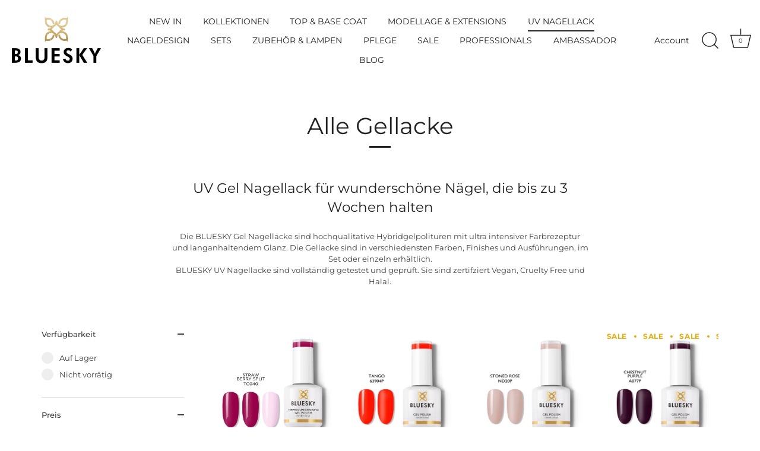

--- FILE ---
content_type: text/html; charset=utf-8
request_url: https://www.blueskynails.de/collections/alle-gellacke-1/15ml
body_size: 61732
content:
<!doctype html>
<html class="no-js" lang="de">
<head>
  <!-- Showcase 7.1.6 -->

  <meta charset="utf-8" />
<meta name="viewport" content="width=device-width,initial-scale=1.0" />
<meta http-equiv="X-UA-Compatible" content="IE=edge">

<link rel="preconnect" href="https://cdn.shopify.com" crossorigin>
<link rel="preconnect" href="https://fonts.shopify.com" crossorigin>
<link rel="preconnect" href="https://monorail-edge.shopifysvc.com"><link rel="preload" as="font" href="//www.blueskynails.de/cdn/fonts/montserrat/montserrat_n4.81949fa0ac9fd2021e16436151e8eaa539321637.woff2" type="font/woff2" crossorigin><link rel="preload" as="font" href="//www.blueskynails.de/cdn/fonts/montserrat/montserrat_n4.81949fa0ac9fd2021e16436151e8eaa539321637.woff2" type="font/woff2" crossorigin><link rel="preload" as="font" href="//www.blueskynails.de/cdn/fonts/montserrat/montserrat_n4.81949fa0ac9fd2021e16436151e8eaa539321637.woff2" type="font/woff2" crossorigin><link rel="preload" as="font" href="//www.blueskynails.de/cdn/fonts/montserrat/montserrat_n4.81949fa0ac9fd2021e16436151e8eaa539321637.woff2" type="font/woff2" crossorigin><link rel="preload" href="//www.blueskynails.de/cdn/shop/t/15/assets/vendor.min.js?v=29461139837223071051747048032" as="script">
<link rel="preload" href="//www.blueskynails.de/cdn/shop/t/15/assets/theme.js?v=97924319624581549641747048032" as="script"><link rel="canonical" href="https://www.blueskynails.de/collections/alle-gellacke-1/15ml" /><link rel="icon" href="//www.blueskynails.de/cdn/shop/files/bluesky_logo_gold2.jpg?crop=center&height=48&v=1679405129&width=48" type="image/jpg"><meta name="description" content="UV Gel Nagellack für wunderschöne Nägel, die bis zu 3 Wochen halten Die BLUESKY Gel Nagellacke sind hochqualitative Hybridgelpolituren mit ultra intensiver Farbrezeptur und langanhaltendem Glanz. Die Gellacke sind in verschiedensten Farben, Finishes und Ausführungen, im Set oder einzeln erhältlich. BLUESKY UV Nagellack">
<style>
    @font-face {
  font-family: Montserrat;
  font-weight: 400;
  font-style: normal;
  font-display: swap;
  src: url("//www.blueskynails.de/cdn/fonts/montserrat/montserrat_n4.81949fa0ac9fd2021e16436151e8eaa539321637.woff2") format("woff2"),
       url("//www.blueskynails.de/cdn/fonts/montserrat/montserrat_n4.a6c632ca7b62da89c3594789ba828388aac693fe.woff") format("woff");
}

    @font-face {
  font-family: Montserrat;
  font-weight: 200;
  font-style: normal;
  font-display: swap;
  src: url("//www.blueskynails.de/cdn/fonts/montserrat/montserrat_n2.6158a4b6474a580592572fe30f04d0efe5adcbe8.woff2") format("woff2"),
       url("//www.blueskynails.de/cdn/fonts/montserrat/montserrat_n2.e4b01871223c147c2b91e7b86462152be4d7b524.woff") format("woff");
}

    @font-face {
  font-family: Montserrat;
  font-weight: 500;
  font-style: normal;
  font-display: swap;
  src: url("//www.blueskynails.de/cdn/fonts/montserrat/montserrat_n5.07ef3781d9c78c8b93c98419da7ad4fbeebb6635.woff2") format("woff2"),
       url("//www.blueskynails.de/cdn/fonts/montserrat/montserrat_n5.adf9b4bd8b0e4f55a0b203cdd84512667e0d5e4d.woff") format("woff");
}

    @font-face {
  font-family: Montserrat;
  font-weight: 600;
  font-style: normal;
  font-display: swap;
  src: url("//www.blueskynails.de/cdn/fonts/montserrat/montserrat_n6.1326b3e84230700ef15b3a29fb520639977513e0.woff2") format("woff2"),
       url("//www.blueskynails.de/cdn/fonts/montserrat/montserrat_n6.652f051080eb14192330daceed8cd53dfdc5ead9.woff") format("woff");
}

    @font-face {
  font-family: Montserrat;
  font-weight: 700;
  font-style: normal;
  font-display: swap;
  src: url("//www.blueskynails.de/cdn/fonts/montserrat/montserrat_n7.3c434e22befd5c18a6b4afadb1e3d77c128c7939.woff2") format("woff2"),
       url("//www.blueskynails.de/cdn/fonts/montserrat/montserrat_n7.5d9fa6e2cae713c8fb539a9876489d86207fe957.woff") format("woff");
}

    @font-face {
  font-family: Montserrat;
  font-weight: 400;
  font-style: italic;
  font-display: swap;
  src: url("//www.blueskynails.de/cdn/fonts/montserrat/montserrat_i4.5a4ea298b4789e064f62a29aafc18d41f09ae59b.woff2") format("woff2"),
       url("//www.blueskynails.de/cdn/fonts/montserrat/montserrat_i4.072b5869c5e0ed5b9d2021e4c2af132e16681ad2.woff") format("woff");
}

    @font-face {
  font-family: Montserrat;
  font-weight: 700;
  font-style: italic;
  font-display: swap;
  src: url("//www.blueskynails.de/cdn/fonts/montserrat/montserrat_i7.a0d4a463df4f146567d871890ffb3c80408e7732.woff2") format("woff2"),
       url("//www.blueskynails.de/cdn/fonts/montserrat/montserrat_i7.f6ec9f2a0681acc6f8152c40921d2a4d2e1a2c78.woff") format("woff");
}

    @font-face {
  font-family: Montserrat;
  font-weight: 400;
  font-style: normal;
  font-display: swap;
  src: url("//www.blueskynails.de/cdn/fonts/montserrat/montserrat_n4.81949fa0ac9fd2021e16436151e8eaa539321637.woff2") format("woff2"),
       url("//www.blueskynails.de/cdn/fonts/montserrat/montserrat_n4.a6c632ca7b62da89c3594789ba828388aac693fe.woff") format("woff");
}

    @font-face {
  font-family: Montserrat;
  font-weight: 400;
  font-style: normal;
  font-display: swap;
  src: url("//www.blueskynails.de/cdn/fonts/montserrat/montserrat_n4.81949fa0ac9fd2021e16436151e8eaa539321637.woff2") format("woff2"),
       url("//www.blueskynails.de/cdn/fonts/montserrat/montserrat_n4.a6c632ca7b62da89c3594789ba828388aac693fe.woff") format("woff");
}

    @font-face {
  font-family: Montserrat;
  font-weight: 400;
  font-style: normal;
  font-display: swap;
  src: url("//www.blueskynails.de/cdn/fonts/montserrat/montserrat_n4.81949fa0ac9fd2021e16436151e8eaa539321637.woff2") format("woff2"),
       url("//www.blueskynails.de/cdn/fonts/montserrat/montserrat_n4.a6c632ca7b62da89c3594789ba828388aac693fe.woff") format("woff");
}

  </style>

  <meta name="theme-color" content="#212121">

  <title>
    Alle Gellacke &ndash; Getaggt &quot;15ml&quot; &ndash; | BLUESKYNAILS
  </title>

  <meta property="og:site_name" content="| BLUESKYNAILS">
<meta property="og:url" content="https://www.blueskynails.de/collections/alle-gellacke-1/15ml">
<meta property="og:title" content="Alle Gellacke">
<meta property="og:type" content="product.group">
<meta property="og:description" content="UV Gel Nagellack für wunderschöne Nägel, die bis zu 3 Wochen halten Die BLUESKY Gel Nagellacke sind hochqualitative Hybridgelpolituren mit ultra intensiver Farbrezeptur und langanhaltendem Glanz. Die Gellacke sind in verschiedensten Farben, Finishes und Ausführungen, im Set oder einzeln erhältlich. BLUESKY UV Nagellack"><meta name="twitter:card" content="summary_large_image">
<meta name="twitter:title" content="Alle Gellacke">
<meta name="twitter:description" content="UV Gel Nagellack für wunderschöne Nägel, die bis zu 3 Wochen halten Die BLUESKY Gel Nagellacke sind hochqualitative Hybridgelpolituren mit ultra intensiver Farbrezeptur und langanhaltendem Glanz. Die Gellacke sind in verschiedensten Farben, Finishes und Ausführungen, im Set oder einzeln erhältlich. BLUESKY UV Nagellack">


  <style data-shopify>
    :root {
      --viewport-height: 100vh;
      --viewport-height-first-section: 100vh;
      --nav-height: 0;
    }
  </style>

  <link href="//www.blueskynails.de/cdn/shop/t/15/assets/styles.css?v=75484621098734660911747048049" rel="stylesheet" type="text/css" media="all" />

  <script>window.performance && window.performance.mark && window.performance.mark('shopify.content_for_header.start');</script><meta name="google-site-verification" content="9t_sKYezU2qhoMiK66LBj9_qHxfBuYliI6sDJuTNEg8">
<meta name="google-site-verification" content="RjgQQUf2nOuYXfw4zQOvuHRM3zxV6-ZuhnM0XXScMss">
<meta id="shopify-digital-wallet" name="shopify-digital-wallet" content="/24794497106/digital_wallets/dialog">
<meta name="shopify-checkout-api-token" content="e8a730f2d7743e5244b5de7bd2b58320">
<meta id="in-context-paypal-metadata" data-shop-id="24794497106" data-venmo-supported="false" data-environment="production" data-locale="de_DE" data-paypal-v4="true" data-currency="EUR">
<link rel="alternate" type="application/atom+xml" title="Feed" href="/collections/alle-gellacke-1/15ml.atom" />
<link rel="next" href="/collections/alle-gellacke-1/15ml?page=2">
<link rel="alternate" type="application/json+oembed" href="https://www.blueskynails.de/collections/alle-gellacke-1/15ml.oembed">
<script async="async" src="/checkouts/internal/preloads.js?locale=de-DE"></script>
<link rel="preconnect" href="https://shop.app" crossorigin="anonymous">
<script async="async" src="https://shop.app/checkouts/internal/preloads.js?locale=de-DE&shop_id=24794497106" crossorigin="anonymous"></script>
<script id="apple-pay-shop-capabilities" type="application/json">{"shopId":24794497106,"countryCode":"DE","currencyCode":"EUR","merchantCapabilities":["supports3DS"],"merchantId":"gid:\/\/shopify\/Shop\/24794497106","merchantName":"| BLUESKYNAILS","requiredBillingContactFields":["postalAddress","email"],"requiredShippingContactFields":["postalAddress","email"],"shippingType":"shipping","supportedNetworks":["visa","maestro","masterCard","amex"],"total":{"type":"pending","label":"| BLUESKYNAILS","amount":"1.00"},"shopifyPaymentsEnabled":true,"supportsSubscriptions":true}</script>
<script id="shopify-features" type="application/json">{"accessToken":"e8a730f2d7743e5244b5de7bd2b58320","betas":["rich-media-storefront-analytics"],"domain":"www.blueskynails.de","predictiveSearch":true,"shopId":24794497106,"locale":"de"}</script>
<script>var Shopify = Shopify || {};
Shopify.shop = "blueskynails-de.myshopify.com";
Shopify.locale = "de";
Shopify.currency = {"active":"EUR","rate":"1.0"};
Shopify.country = "DE";
Shopify.theme = {"name":"Aktualisierte Kopie von Showcase 12.05.2025","id":182154985736,"schema_name":"Showcase","schema_version":"7.1.6","theme_store_id":677,"role":"main"};
Shopify.theme.handle = "null";
Shopify.theme.style = {"id":null,"handle":null};
Shopify.cdnHost = "www.blueskynails.de/cdn";
Shopify.routes = Shopify.routes || {};
Shopify.routes.root = "/";</script>
<script type="module">!function(o){(o.Shopify=o.Shopify||{}).modules=!0}(window);</script>
<script>!function(o){function n(){var o=[];function n(){o.push(Array.prototype.slice.apply(arguments))}return n.q=o,n}var t=o.Shopify=o.Shopify||{};t.loadFeatures=n(),t.autoloadFeatures=n()}(window);</script>
<script>
  window.ShopifyPay = window.ShopifyPay || {};
  window.ShopifyPay.apiHost = "shop.app\/pay";
  window.ShopifyPay.redirectState = null;
</script>
<script id="shop-js-analytics" type="application/json">{"pageType":"collection"}</script>
<script defer="defer" async type="module" src="//www.blueskynails.de/cdn/shopifycloud/shop-js/modules/v2/client.init-shop-cart-sync_e98Ab_XN.de.esm.js"></script>
<script defer="defer" async type="module" src="//www.blueskynails.de/cdn/shopifycloud/shop-js/modules/v2/chunk.common_Pcw9EP95.esm.js"></script>
<script defer="defer" async type="module" src="//www.blueskynails.de/cdn/shopifycloud/shop-js/modules/v2/chunk.modal_CzmY4ZhL.esm.js"></script>
<script type="module">
  await import("//www.blueskynails.de/cdn/shopifycloud/shop-js/modules/v2/client.init-shop-cart-sync_e98Ab_XN.de.esm.js");
await import("//www.blueskynails.de/cdn/shopifycloud/shop-js/modules/v2/chunk.common_Pcw9EP95.esm.js");
await import("//www.blueskynails.de/cdn/shopifycloud/shop-js/modules/v2/chunk.modal_CzmY4ZhL.esm.js");

  window.Shopify.SignInWithShop?.initShopCartSync?.({"fedCMEnabled":true,"windoidEnabled":true});

</script>
<script>
  window.Shopify = window.Shopify || {};
  if (!window.Shopify.featureAssets) window.Shopify.featureAssets = {};
  window.Shopify.featureAssets['shop-js'] = {"shop-cart-sync":["modules/v2/client.shop-cart-sync_DazCVyJ3.de.esm.js","modules/v2/chunk.common_Pcw9EP95.esm.js","modules/v2/chunk.modal_CzmY4ZhL.esm.js"],"init-fed-cm":["modules/v2/client.init-fed-cm_D0AulfmK.de.esm.js","modules/v2/chunk.common_Pcw9EP95.esm.js","modules/v2/chunk.modal_CzmY4ZhL.esm.js"],"shop-cash-offers":["modules/v2/client.shop-cash-offers_BISyWFEA.de.esm.js","modules/v2/chunk.common_Pcw9EP95.esm.js","modules/v2/chunk.modal_CzmY4ZhL.esm.js"],"shop-login-button":["modules/v2/client.shop-login-button_D_c1vx_E.de.esm.js","modules/v2/chunk.common_Pcw9EP95.esm.js","modules/v2/chunk.modal_CzmY4ZhL.esm.js"],"pay-button":["modules/v2/client.pay-button_CHADzJ4g.de.esm.js","modules/v2/chunk.common_Pcw9EP95.esm.js","modules/v2/chunk.modal_CzmY4ZhL.esm.js"],"shop-button":["modules/v2/client.shop-button_CQnD2U3v.de.esm.js","modules/v2/chunk.common_Pcw9EP95.esm.js","modules/v2/chunk.modal_CzmY4ZhL.esm.js"],"avatar":["modules/v2/client.avatar_BTnouDA3.de.esm.js"],"init-windoid":["modules/v2/client.init-windoid_CmA0-hrC.de.esm.js","modules/v2/chunk.common_Pcw9EP95.esm.js","modules/v2/chunk.modal_CzmY4ZhL.esm.js"],"init-shop-for-new-customer-accounts":["modules/v2/client.init-shop-for-new-customer-accounts_BCzC_Mib.de.esm.js","modules/v2/client.shop-login-button_D_c1vx_E.de.esm.js","modules/v2/chunk.common_Pcw9EP95.esm.js","modules/v2/chunk.modal_CzmY4ZhL.esm.js"],"init-shop-email-lookup-coordinator":["modules/v2/client.init-shop-email-lookup-coordinator_DYzOit4u.de.esm.js","modules/v2/chunk.common_Pcw9EP95.esm.js","modules/v2/chunk.modal_CzmY4ZhL.esm.js"],"init-shop-cart-sync":["modules/v2/client.init-shop-cart-sync_e98Ab_XN.de.esm.js","modules/v2/chunk.common_Pcw9EP95.esm.js","modules/v2/chunk.modal_CzmY4ZhL.esm.js"],"shop-toast-manager":["modules/v2/client.shop-toast-manager_Bc-1elH8.de.esm.js","modules/v2/chunk.common_Pcw9EP95.esm.js","modules/v2/chunk.modal_CzmY4ZhL.esm.js"],"init-customer-accounts":["modules/v2/client.init-customer-accounts_CqlRHmZs.de.esm.js","modules/v2/client.shop-login-button_D_c1vx_E.de.esm.js","modules/v2/chunk.common_Pcw9EP95.esm.js","modules/v2/chunk.modal_CzmY4ZhL.esm.js"],"init-customer-accounts-sign-up":["modules/v2/client.init-customer-accounts-sign-up_DZmBw6yB.de.esm.js","modules/v2/client.shop-login-button_D_c1vx_E.de.esm.js","modules/v2/chunk.common_Pcw9EP95.esm.js","modules/v2/chunk.modal_CzmY4ZhL.esm.js"],"shop-follow-button":["modules/v2/client.shop-follow-button_Cx-w7rSq.de.esm.js","modules/v2/chunk.common_Pcw9EP95.esm.js","modules/v2/chunk.modal_CzmY4ZhL.esm.js"],"checkout-modal":["modules/v2/client.checkout-modal_Djjmh8qM.de.esm.js","modules/v2/chunk.common_Pcw9EP95.esm.js","modules/v2/chunk.modal_CzmY4ZhL.esm.js"],"shop-login":["modules/v2/client.shop-login_DMZMgoZf.de.esm.js","modules/v2/chunk.common_Pcw9EP95.esm.js","modules/v2/chunk.modal_CzmY4ZhL.esm.js"],"lead-capture":["modules/v2/client.lead-capture_SqejaEd8.de.esm.js","modules/v2/chunk.common_Pcw9EP95.esm.js","modules/v2/chunk.modal_CzmY4ZhL.esm.js"],"payment-terms":["modules/v2/client.payment-terms_DUeEqFTJ.de.esm.js","modules/v2/chunk.common_Pcw9EP95.esm.js","modules/v2/chunk.modal_CzmY4ZhL.esm.js"]};
</script>
<script>(function() {
  var isLoaded = false;
  function asyncLoad() {
    if (isLoaded) return;
    isLoaded = true;
    var urls = ["https:\/\/cdn.shopify.com\/s\/files\/1\/0247\/9449\/7106\/t\/3\/assets\/ba_fb_24794497106.js?v=1603095583\u0026shop=blueskynails-de.myshopify.com","https:\/\/gdprcdn.b-cdn.net\/js\/gdpr_cookie_consent.min.js?shop=blueskynails-de.myshopify.com","https:\/\/cdn.shopify.com\/s\/files\/1\/0247\/9449\/7106\/t\/8\/assets\/bis_24794497106.js?v=1611246032\u0026shop=blueskynails-de.myshopify.com","https:\/\/myfaqprime.appspot.com\/bot\/bot-primelite.js?shop=blueskynails-de.myshopify.com","https:\/\/eu1-search.doofinder.com\/5\/script\/e9b40fd012c86d266c652595cd79b60b.js?shop=blueskynails-de.myshopify.com","https:\/\/l.getsitecontrol.com\/8w8j6m14.js?shop=blueskynails-de.myshopify.com","https:\/\/chimpstatic.com\/mcjs-connected\/js\/users\/d3ef17e8287e96847557942e4\/c21a05b2bff353ff02aa08e3a.js?shop=blueskynails-de.myshopify.com","https:\/\/gifts.good-apps.co\/storage\/js\/good_free_gift-blueskynails-de.myshopify.com.js?ver=33\u0026shop=blueskynails-de.myshopify.com"];
    for (var i = 0; i < urls.length; i++) {
      var s = document.createElement('script');
      s.type = 'text/javascript';
      s.async = true;
      s.src = urls[i];
      var x = document.getElementsByTagName('script')[0];
      x.parentNode.insertBefore(s, x);
    }
  };
  if(window.attachEvent) {
    window.attachEvent('onload', asyncLoad);
  } else {
    window.addEventListener('load', asyncLoad, false);
  }
})();</script>
<script id="__st">var __st={"a":24794497106,"offset":3600,"reqid":"551db7db-c76a-42a8-a9ef-aaaa339b9279-1769173744","pageurl":"www.blueskynails.de\/collections\/alle-gellacke-1\/15ml","u":"d68d53871e00","p":"collection","rtyp":"collection","rid":144842686546};</script>
<script>window.ShopifyPaypalV4VisibilityTracking = true;</script>
<script id="captcha-bootstrap">!function(){'use strict';const t='contact',e='account',n='new_comment',o=[[t,t],['blogs',n],['comments',n],[t,'customer']],c=[[e,'customer_login'],[e,'guest_login'],[e,'recover_customer_password'],[e,'create_customer']],r=t=>t.map((([t,e])=>`form[action*='/${t}']:not([data-nocaptcha='true']) input[name='form_type'][value='${e}']`)).join(','),a=t=>()=>t?[...document.querySelectorAll(t)].map((t=>t.form)):[];function s(){const t=[...o],e=r(t);return a(e)}const i='password',u='form_key',d=['recaptcha-v3-token','g-recaptcha-response','h-captcha-response',i],f=()=>{try{return window.sessionStorage}catch{return}},m='__shopify_v',_=t=>t.elements[u];function p(t,e,n=!1){try{const o=window.sessionStorage,c=JSON.parse(o.getItem(e)),{data:r}=function(t){const{data:e,action:n}=t;return t[m]||n?{data:e,action:n}:{data:t,action:n}}(c);for(const[e,n]of Object.entries(r))t.elements[e]&&(t.elements[e].value=n);n&&o.removeItem(e)}catch(o){console.error('form repopulation failed',{error:o})}}const l='form_type',E='cptcha';function T(t){t.dataset[E]=!0}const w=window,h=w.document,L='Shopify',v='ce_forms',y='captcha';let A=!1;((t,e)=>{const n=(g='f06e6c50-85a8-45c8-87d0-21a2b65856fe',I='https://cdn.shopify.com/shopifycloud/storefront-forms-hcaptcha/ce_storefront_forms_captcha_hcaptcha.v1.5.2.iife.js',D={infoText:'Durch hCaptcha geschützt',privacyText:'Datenschutz',termsText:'Allgemeine Geschäftsbedingungen'},(t,e,n)=>{const o=w[L][v],c=o.bindForm;if(c)return c(t,g,e,D).then(n);var r;o.q.push([[t,g,e,D],n]),r=I,A||(h.body.append(Object.assign(h.createElement('script'),{id:'captcha-provider',async:!0,src:r})),A=!0)});var g,I,D;w[L]=w[L]||{},w[L][v]=w[L][v]||{},w[L][v].q=[],w[L][y]=w[L][y]||{},w[L][y].protect=function(t,e){n(t,void 0,e),T(t)},Object.freeze(w[L][y]),function(t,e,n,w,h,L){const[v,y,A,g]=function(t,e,n){const i=e?o:[],u=t?c:[],d=[...i,...u],f=r(d),m=r(i),_=r(d.filter((([t,e])=>n.includes(e))));return[a(f),a(m),a(_),s()]}(w,h,L),I=t=>{const e=t.target;return e instanceof HTMLFormElement?e:e&&e.form},D=t=>v().includes(t);t.addEventListener('submit',(t=>{const e=I(t);if(!e)return;const n=D(e)&&!e.dataset.hcaptchaBound&&!e.dataset.recaptchaBound,o=_(e),c=g().includes(e)&&(!o||!o.value);(n||c)&&t.preventDefault(),c&&!n&&(function(t){try{if(!f())return;!function(t){const e=f();if(!e)return;const n=_(t);if(!n)return;const o=n.value;o&&e.removeItem(o)}(t);const e=Array.from(Array(32),(()=>Math.random().toString(36)[2])).join('');!function(t,e){_(t)||t.append(Object.assign(document.createElement('input'),{type:'hidden',name:u})),t.elements[u].value=e}(t,e),function(t,e){const n=f();if(!n)return;const o=[...t.querySelectorAll(`input[type='${i}']`)].map((({name:t})=>t)),c=[...d,...o],r={};for(const[a,s]of new FormData(t).entries())c.includes(a)||(r[a]=s);n.setItem(e,JSON.stringify({[m]:1,action:t.action,data:r}))}(t,e)}catch(e){console.error('failed to persist form',e)}}(e),e.submit())}));const S=(t,e)=>{t&&!t.dataset[E]&&(n(t,e.some((e=>e===t))),T(t))};for(const o of['focusin','change'])t.addEventListener(o,(t=>{const e=I(t);D(e)&&S(e,y())}));const B=e.get('form_key'),M=e.get(l),P=B&&M;t.addEventListener('DOMContentLoaded',(()=>{const t=y();if(P)for(const e of t)e.elements[l].value===M&&p(e,B);[...new Set([...A(),...v().filter((t=>'true'===t.dataset.shopifyCaptcha))])].forEach((e=>S(e,t)))}))}(h,new URLSearchParams(w.location.search),n,t,e,['guest_login'])})(!0,!0)}();</script>
<script integrity="sha256-4kQ18oKyAcykRKYeNunJcIwy7WH5gtpwJnB7kiuLZ1E=" data-source-attribution="shopify.loadfeatures" defer="defer" src="//www.blueskynails.de/cdn/shopifycloud/storefront/assets/storefront/load_feature-a0a9edcb.js" crossorigin="anonymous"></script>
<script crossorigin="anonymous" defer="defer" src="//www.blueskynails.de/cdn/shopifycloud/storefront/assets/shopify_pay/storefront-65b4c6d7.js?v=20250812"></script>
<script data-source-attribution="shopify.dynamic_checkout.dynamic.init">var Shopify=Shopify||{};Shopify.PaymentButton=Shopify.PaymentButton||{isStorefrontPortableWallets:!0,init:function(){window.Shopify.PaymentButton.init=function(){};var t=document.createElement("script");t.src="https://www.blueskynails.de/cdn/shopifycloud/portable-wallets/latest/portable-wallets.de.js",t.type="module",document.head.appendChild(t)}};
</script>
<script data-source-attribution="shopify.dynamic_checkout.buyer_consent">
  function portableWalletsHideBuyerConsent(e){var t=document.getElementById("shopify-buyer-consent"),n=document.getElementById("shopify-subscription-policy-button");t&&n&&(t.classList.add("hidden"),t.setAttribute("aria-hidden","true"),n.removeEventListener("click",e))}function portableWalletsShowBuyerConsent(e){var t=document.getElementById("shopify-buyer-consent"),n=document.getElementById("shopify-subscription-policy-button");t&&n&&(t.classList.remove("hidden"),t.removeAttribute("aria-hidden"),n.addEventListener("click",e))}window.Shopify?.PaymentButton&&(window.Shopify.PaymentButton.hideBuyerConsent=portableWalletsHideBuyerConsent,window.Shopify.PaymentButton.showBuyerConsent=portableWalletsShowBuyerConsent);
</script>
<script data-source-attribution="shopify.dynamic_checkout.cart.bootstrap">document.addEventListener("DOMContentLoaded",(function(){function t(){return document.querySelector("shopify-accelerated-checkout-cart, shopify-accelerated-checkout")}if(t())Shopify.PaymentButton.init();else{new MutationObserver((function(e,n){t()&&(Shopify.PaymentButton.init(),n.disconnect())})).observe(document.body,{childList:!0,subtree:!0})}}));
</script>
<link id="shopify-accelerated-checkout-styles" rel="stylesheet" media="screen" href="https://www.blueskynails.de/cdn/shopifycloud/portable-wallets/latest/accelerated-checkout-backwards-compat.css" crossorigin="anonymous">
<style id="shopify-accelerated-checkout-cart">
        #shopify-buyer-consent {
  margin-top: 1em;
  display: inline-block;
  width: 100%;
}

#shopify-buyer-consent.hidden {
  display: none;
}

#shopify-subscription-policy-button {
  background: none;
  border: none;
  padding: 0;
  text-decoration: underline;
  font-size: inherit;
  cursor: pointer;
}

#shopify-subscription-policy-button::before {
  box-shadow: none;
}

      </style>

<script>window.performance && window.performance.mark && window.performance.mark('shopify.content_for_header.end');</script>
<script>
    document.documentElement.className = document.documentElement.className.replace('no-js', 'js');
    window.theme = window.theme || {};
    
      theme.money_format_with_code_preference = "€{{amount_with_comma_separator}} EUR";
    
    theme.money_format = "€{{amount_with_comma_separator}}";
    theme.money_container = '.theme-money';
    theme.strings = {
      previous: "Bisherige",
      next: "Nächster",
      close: "Schließen",
      addressError: "Kann die Adresse nicht finden",
      addressNoResults: "Keine Ergebnisse für diese Adresse",
      addressQueryLimit: "Sie haben die Google- API-Nutzungsgrenze überschritten. Betrachten wir zu einem \u003ca href=\"https:\/\/developers.google.com\/maps\/premium\/usage-limits\"\u003ePremium-Paket\u003c\/a\u003e zu aktualisieren.",
      authError: "Es gab ein Problem bei Google Maps Konto zu authentifizieren.",
      back: "Zurück",
      cartConfirmation: "Sie müssen den Nutzungsbedingungen zustimmen, bevor Sie fortfahren.",
      loadMore: "Weitere",
      infiniteScrollNoMore: "Keine weiteren Artikel",
      priceNonExistent: "Nicht verfügbar",
      buttonDefault: "In den Warenkorb",
      buttonPreorder: "Vorbestellung",
      buttonNoStock: "Ausverkauft",
      buttonNoVariant: "Nicht verfügbar",
      variantNoStock: "Ausverkauft",
      unitPriceSeparator: " \/ ",
      colorBoxPrevious: "Vorausgehend",
      colorBoxNext: "Neben",
      colorBoxClose: "Schließen",
      navigateHome: "Home",
      productAddingToCart: "Hinzufügen",
      productAddedToCart: "Zum Warenkorb hinzugefügt",
      popupWasAdded: "wurde Ihrem Warenkorb hinzugefügt",
      popupCheckout: "Zur Kasse",
      popupContinueShopping: "Einkauf fortzusetzen",
      onlyXLeft: "[[ quantity ]] auf Lager",
      priceSoldOut: "Ausverkauft",
      inventoryLowStock: "Begrenzter Vorrat",
      inventoryInStock: "Auf Lager",
      loading: "Laden..",
      viewCart: "Zum Warenkorb",
      page: "Seite {{ page }}",
      imageSlider: "Bilder",
      clearAll: "Alles löschen"
    };
    theme.routes = {
      root_url: '/',
      cart_url: '/cart',
      cart_add_url: '/cart/add',
      cart_change_url: '/cart/change',
      cart_update_url: '/cart/update.js',
      checkout: '/checkout'
    };
    theme.settings = {
      animationEnabledDesktop: true,
      animationEnabledMobile: true
    };

    theme.checkViewportFillers = function(){
      var toggleState = false;
      var elPageContent = document.getElementById('page-content');
      if(elPageContent) {
        var elOverlapSection = elPageContent.querySelector('.header-overlap-section');
        if (elOverlapSection) {
          var padding = parseInt(getComputedStyle(elPageContent).getPropertyValue('padding-top'));
          toggleState = ((Math.round(elOverlapSection.offsetTop) - padding) === 0);
        }
      }
      if(toggleState) {
        document.getElementsByTagName('body')[0].classList.add('header-section-overlap');
      } else {
        document.getElementsByTagName('body')[0].classList.remove('header-section-overlap');
      }
    };

    theme.assessAltLogo = function(){
      var elsOverlappers = document.querySelectorAll('.needs-alt-logo');
      var useAltLogo = false;
      if(elsOverlappers.length) {
        var elSiteControl = document.querySelector('#site-control');
        var elSiteControlInner = document.querySelector('#site-control .site-control__inner');
        var headerMid = elSiteControlInner.offsetTop + elSiteControl.offsetTop + elSiteControlInner.offsetHeight / 2;
        Array.prototype.forEach.call(elsOverlappers, function(el, i){
          var thisTop = el.getBoundingClientRect().top;
          var thisBottom = thisTop + el.offsetHeight;
          if(headerMid > thisTop && headerMid < thisBottom) {
            useAltLogo = true;
            return false;
          }
        });
      }
      if(useAltLogo) {
        document.getElementsByTagName('body')[0].classList.add('use-alt-logo');
      } else {
        document.getElementsByTagName('body')[0].classList.remove('use-alt-logo');
      }
    };
  </script>
<!-- BEGIN app block: shopify://apps/doofinder-search-discovery/blocks/doofinder-script/1abc6bc6-ff36-4a37-9034-effae4a47cf6 -->
  <script>
    (function(w, k) {w[k] = window[k] || function () { (window[k].q = window[k].q || []).push(arguments) }})(window, "doofinderApp")
    var dfKvCustomerEmail = "";

    doofinderApp("config", "currency", Shopify.currency.active);
    doofinderApp("config", "language", Shopify.locale);
    var context = Shopify.country;
    
    doofinderApp("config", "priceName", context);
    localStorage.setItem("shopify-language", Shopify.locale);

    doofinderApp("init", "layer", {
      params:{
        "":{
          exclude: {
            not_published_in: [context]
          }
        },
        "product":{
          exclude: {
            not_published_in: [context]
          }
        }
      }
    });
  </script>

  <script src="https://eu1-config.doofinder.com/2.x/2e94d76e-f138-4cd5-842b-fd8b2c57c206.js" async></script>



<!-- END app block --><script src="https://cdn.shopify.com/extensions/019b0ca3-aa13-7aa2-a0b4-6cb667a1f6f7/essential-countdown-timer-55/assets/countdown_timer_essential_apps.min.js" type="text/javascript" defer="defer"></script>
<link href="https://monorail-edge.shopifysvc.com" rel="dns-prefetch">
<script>(function(){if ("sendBeacon" in navigator && "performance" in window) {try {var session_token_from_headers = performance.getEntriesByType('navigation')[0].serverTiming.find(x => x.name == '_s').description;} catch {var session_token_from_headers = undefined;}var session_cookie_matches = document.cookie.match(/_shopify_s=([^;]*)/);var session_token_from_cookie = session_cookie_matches && session_cookie_matches.length === 2 ? session_cookie_matches[1] : "";var session_token = session_token_from_headers || session_token_from_cookie || "";function handle_abandonment_event(e) {var entries = performance.getEntries().filter(function(entry) {return /monorail-edge.shopifysvc.com/.test(entry.name);});if (!window.abandonment_tracked && entries.length === 0) {window.abandonment_tracked = true;var currentMs = Date.now();var navigation_start = performance.timing.navigationStart;var payload = {shop_id: 24794497106,url: window.location.href,navigation_start,duration: currentMs - navigation_start,session_token,page_type: "collection"};window.navigator.sendBeacon("https://monorail-edge.shopifysvc.com/v1/produce", JSON.stringify({schema_id: "online_store_buyer_site_abandonment/1.1",payload: payload,metadata: {event_created_at_ms: currentMs,event_sent_at_ms: currentMs}}));}}window.addEventListener('pagehide', handle_abandonment_event);}}());</script>
<script id="web-pixels-manager-setup">(function e(e,d,r,n,o){if(void 0===o&&(o={}),!Boolean(null===(a=null===(i=window.Shopify)||void 0===i?void 0:i.analytics)||void 0===a?void 0:a.replayQueue)){var i,a;window.Shopify=window.Shopify||{};var t=window.Shopify;t.analytics=t.analytics||{};var s=t.analytics;s.replayQueue=[],s.publish=function(e,d,r){return s.replayQueue.push([e,d,r]),!0};try{self.performance.mark("wpm:start")}catch(e){}var l=function(){var e={modern:/Edge?\/(1{2}[4-9]|1[2-9]\d|[2-9]\d{2}|\d{4,})\.\d+(\.\d+|)|Firefox\/(1{2}[4-9]|1[2-9]\d|[2-9]\d{2}|\d{4,})\.\d+(\.\d+|)|Chrom(ium|e)\/(9{2}|\d{3,})\.\d+(\.\d+|)|(Maci|X1{2}).+ Version\/(15\.\d+|(1[6-9]|[2-9]\d|\d{3,})\.\d+)([,.]\d+|)( \(\w+\)|)( Mobile\/\w+|) Safari\/|Chrome.+OPR\/(9{2}|\d{3,})\.\d+\.\d+|(CPU[ +]OS|iPhone[ +]OS|CPU[ +]iPhone|CPU IPhone OS|CPU iPad OS)[ +]+(15[._]\d+|(1[6-9]|[2-9]\d|\d{3,})[._]\d+)([._]\d+|)|Android:?[ /-](13[3-9]|1[4-9]\d|[2-9]\d{2}|\d{4,})(\.\d+|)(\.\d+|)|Android.+Firefox\/(13[5-9]|1[4-9]\d|[2-9]\d{2}|\d{4,})\.\d+(\.\d+|)|Android.+Chrom(ium|e)\/(13[3-9]|1[4-9]\d|[2-9]\d{2}|\d{4,})\.\d+(\.\d+|)|SamsungBrowser\/([2-9]\d|\d{3,})\.\d+/,legacy:/Edge?\/(1[6-9]|[2-9]\d|\d{3,})\.\d+(\.\d+|)|Firefox\/(5[4-9]|[6-9]\d|\d{3,})\.\d+(\.\d+|)|Chrom(ium|e)\/(5[1-9]|[6-9]\d|\d{3,})\.\d+(\.\d+|)([\d.]+$|.*Safari\/(?![\d.]+ Edge\/[\d.]+$))|(Maci|X1{2}).+ Version\/(10\.\d+|(1[1-9]|[2-9]\d|\d{3,})\.\d+)([,.]\d+|)( \(\w+\)|)( Mobile\/\w+|) Safari\/|Chrome.+OPR\/(3[89]|[4-9]\d|\d{3,})\.\d+\.\d+|(CPU[ +]OS|iPhone[ +]OS|CPU[ +]iPhone|CPU IPhone OS|CPU iPad OS)[ +]+(10[._]\d+|(1[1-9]|[2-9]\d|\d{3,})[._]\d+)([._]\d+|)|Android:?[ /-](13[3-9]|1[4-9]\d|[2-9]\d{2}|\d{4,})(\.\d+|)(\.\d+|)|Mobile Safari.+OPR\/([89]\d|\d{3,})\.\d+\.\d+|Android.+Firefox\/(13[5-9]|1[4-9]\d|[2-9]\d{2}|\d{4,})\.\d+(\.\d+|)|Android.+Chrom(ium|e)\/(13[3-9]|1[4-9]\d|[2-9]\d{2}|\d{4,})\.\d+(\.\d+|)|Android.+(UC? ?Browser|UCWEB|U3)[ /]?(15\.([5-9]|\d{2,})|(1[6-9]|[2-9]\d|\d{3,})\.\d+)\.\d+|SamsungBrowser\/(5\.\d+|([6-9]|\d{2,})\.\d+)|Android.+MQ{2}Browser\/(14(\.(9|\d{2,})|)|(1[5-9]|[2-9]\d|\d{3,})(\.\d+|))(\.\d+|)|K[Aa][Ii]OS\/(3\.\d+|([4-9]|\d{2,})\.\d+)(\.\d+|)/},d=e.modern,r=e.legacy,n=navigator.userAgent;return n.match(d)?"modern":n.match(r)?"legacy":"unknown"}(),u="modern"===l?"modern":"legacy",c=(null!=n?n:{modern:"",legacy:""})[u],f=function(e){return[e.baseUrl,"/wpm","/b",e.hashVersion,"modern"===e.buildTarget?"m":"l",".js"].join("")}({baseUrl:d,hashVersion:r,buildTarget:u}),m=function(e){var d=e.version,r=e.bundleTarget,n=e.surface,o=e.pageUrl,i=e.monorailEndpoint;return{emit:function(e){var a=e.status,t=e.errorMsg,s=(new Date).getTime(),l=JSON.stringify({metadata:{event_sent_at_ms:s},events:[{schema_id:"web_pixels_manager_load/3.1",payload:{version:d,bundle_target:r,page_url:o,status:a,surface:n,error_msg:t},metadata:{event_created_at_ms:s}}]});if(!i)return console&&console.warn&&console.warn("[Web Pixels Manager] No Monorail endpoint provided, skipping logging."),!1;try{return self.navigator.sendBeacon.bind(self.navigator)(i,l)}catch(e){}var u=new XMLHttpRequest;try{return u.open("POST",i,!0),u.setRequestHeader("Content-Type","text/plain"),u.send(l),!0}catch(e){return console&&console.warn&&console.warn("[Web Pixels Manager] Got an unhandled error while logging to Monorail."),!1}}}}({version:r,bundleTarget:l,surface:e.surface,pageUrl:self.location.href,monorailEndpoint:e.monorailEndpoint});try{o.browserTarget=l,function(e){var d=e.src,r=e.async,n=void 0===r||r,o=e.onload,i=e.onerror,a=e.sri,t=e.scriptDataAttributes,s=void 0===t?{}:t,l=document.createElement("script"),u=document.querySelector("head"),c=document.querySelector("body");if(l.async=n,l.src=d,a&&(l.integrity=a,l.crossOrigin="anonymous"),s)for(var f in s)if(Object.prototype.hasOwnProperty.call(s,f))try{l.dataset[f]=s[f]}catch(e){}if(o&&l.addEventListener("load",o),i&&l.addEventListener("error",i),u)u.appendChild(l);else{if(!c)throw new Error("Did not find a head or body element to append the script");c.appendChild(l)}}({src:f,async:!0,onload:function(){if(!function(){var e,d;return Boolean(null===(d=null===(e=window.Shopify)||void 0===e?void 0:e.analytics)||void 0===d?void 0:d.initialized)}()){var d=window.webPixelsManager.init(e)||void 0;if(d){var r=window.Shopify.analytics;r.replayQueue.forEach((function(e){var r=e[0],n=e[1],o=e[2];d.publishCustomEvent(r,n,o)})),r.replayQueue=[],r.publish=d.publishCustomEvent,r.visitor=d.visitor,r.initialized=!0}}},onerror:function(){return m.emit({status:"failed",errorMsg:"".concat(f," has failed to load")})},sri:function(e){var d=/^sha384-[A-Za-z0-9+/=]+$/;return"string"==typeof e&&d.test(e)}(c)?c:"",scriptDataAttributes:o}),m.emit({status:"loading"})}catch(e){m.emit({status:"failed",errorMsg:(null==e?void 0:e.message)||"Unknown error"})}}})({shopId: 24794497106,storefrontBaseUrl: "https://www.blueskynails.de",extensionsBaseUrl: "https://extensions.shopifycdn.com/cdn/shopifycloud/web-pixels-manager",monorailEndpoint: "https://monorail-edge.shopifysvc.com/unstable/produce_batch",surface: "storefront-renderer",enabledBetaFlags: ["2dca8a86"],webPixelsConfigList: [{"id":"2988212488","configuration":"{\"plugin\":\"shopify_3.0.0\",\"uptain_id\":\"SXZzJ2oOE0XrE4J3\",\"transfer_existing_customer_data\":\"true\",\"transfer_opt_in_customer_data\":\"true\"}","eventPayloadVersion":"v1","runtimeContext":"STRICT","scriptVersion":"be131b7e445ec27e5e6d857ef4a94025","type":"APP","apiClientId":3082997,"privacyPurposes":[],"dataSharingAdjustments":{"protectedCustomerApprovalScopes":[]}},{"id":"1633485064","configuration":"{\"installation_id\":\"2e94d76e-f138-4cd5-842b-fd8b2c57c206\",\"region\":\"eu1\"}","eventPayloadVersion":"v1","runtimeContext":"STRICT","scriptVersion":"2061f8ea39b7d2e31c8b851469aba871","type":"APP","apiClientId":199361,"privacyPurposes":["ANALYTICS","MARKETING","SALE_OF_DATA"],"dataSharingAdjustments":{"protectedCustomerApprovalScopes":["read_customer_personal_data"]}},{"id":"915800328","configuration":"{\"config\":\"{\\\"pixel_id\\\":\\\"G-9DPJ1SVX61\\\",\\\"target_country\\\":\\\"DE\\\",\\\"gtag_events\\\":[{\\\"type\\\":\\\"search\\\",\\\"action_label\\\":[\\\"G-9DPJ1SVX61\\\",\\\"AW-989631124\\\/IwJXCPv_3KYBEJSl8tcD\\\"]},{\\\"type\\\":\\\"begin_checkout\\\",\\\"action_label\\\":[\\\"G-9DPJ1SVX61\\\",\\\"AW-989631124\\\/kNiTCPj_3KYBEJSl8tcD\\\"]},{\\\"type\\\":\\\"view_item\\\",\\\"action_label\\\":[\\\"G-9DPJ1SVX61\\\",\\\"AW-989631124\\\/UJ3jCPL_3KYBEJSl8tcD\\\",\\\"MC-Z5NKD4YLW5\\\"]},{\\\"type\\\":\\\"purchase\\\",\\\"action_label\\\":[\\\"G-9DPJ1SVX61\\\",\\\"AW-989631124\\\/onEqCO__3KYBEJSl8tcD\\\",\\\"MC-Z5NKD4YLW5\\\"]},{\\\"type\\\":\\\"page_view\\\",\\\"action_label\\\":[\\\"G-9DPJ1SVX61\\\",\\\"AW-989631124\\\/iB_5COz_3KYBEJSl8tcD\\\",\\\"MC-Z5NKD4YLW5\\\"]},{\\\"type\\\":\\\"add_payment_info\\\",\\\"action_label\\\":[\\\"G-9DPJ1SVX61\\\",\\\"AW-989631124\\\/QBAdCP7_3KYBEJSl8tcD\\\"]},{\\\"type\\\":\\\"add_to_cart\\\",\\\"action_label\\\":[\\\"G-9DPJ1SVX61\\\",\\\"AW-989631124\\\/o8HzCPX_3KYBEJSl8tcD\\\"]}],\\\"enable_monitoring_mode\\\":false}\"}","eventPayloadVersion":"v1","runtimeContext":"OPEN","scriptVersion":"b2a88bafab3e21179ed38636efcd8a93","type":"APP","apiClientId":1780363,"privacyPurposes":[],"dataSharingAdjustments":{"protectedCustomerApprovalScopes":["read_customer_address","read_customer_email","read_customer_name","read_customer_personal_data","read_customer_phone"]}},{"id":"141361416","configuration":"{\"tagID\":\"2612595184787\"}","eventPayloadVersion":"v1","runtimeContext":"STRICT","scriptVersion":"18031546ee651571ed29edbe71a3550b","type":"APP","apiClientId":3009811,"privacyPurposes":["ANALYTICS","MARKETING","SALE_OF_DATA"],"dataSharingAdjustments":{"protectedCustomerApprovalScopes":["read_customer_address","read_customer_email","read_customer_name","read_customer_personal_data","read_customer_phone"]}},{"id":"shopify-app-pixel","configuration":"{}","eventPayloadVersion":"v1","runtimeContext":"STRICT","scriptVersion":"0450","apiClientId":"shopify-pixel","type":"APP","privacyPurposes":["ANALYTICS","MARKETING"]},{"id":"shopify-custom-pixel","eventPayloadVersion":"v1","runtimeContext":"LAX","scriptVersion":"0450","apiClientId":"shopify-pixel","type":"CUSTOM","privacyPurposes":["ANALYTICS","MARKETING"]}],isMerchantRequest: false,initData: {"shop":{"name":"| BLUESKYNAILS","paymentSettings":{"currencyCode":"EUR"},"myshopifyDomain":"blueskynails-de.myshopify.com","countryCode":"DE","storefrontUrl":"https:\/\/www.blueskynails.de"},"customer":null,"cart":null,"checkout":null,"productVariants":[],"purchasingCompany":null},},"https://www.blueskynails.de/cdn","fcfee988w5aeb613cpc8e4bc33m6693e112",{"modern":"","legacy":""},{"shopId":"24794497106","storefrontBaseUrl":"https:\/\/www.blueskynails.de","extensionBaseUrl":"https:\/\/extensions.shopifycdn.com\/cdn\/shopifycloud\/web-pixels-manager","surface":"storefront-renderer","enabledBetaFlags":"[\"2dca8a86\"]","isMerchantRequest":"false","hashVersion":"fcfee988w5aeb613cpc8e4bc33m6693e112","publish":"custom","events":"[[\"page_viewed\",{}],[\"collection_viewed\",{\"collection\":{\"id\":\"144842686546\",\"title\":\"Alle Gellacke\",\"productVariants\":[{\"price\":{\"amount\":12.99,\"currencyCode\":\"EUR\"},\"product\":{\"title\":\"BLUESKY TC40 Strawberries Cream 15ml\",\"vendor\":\"BLUESKY\",\"id\":\"3933447061586\",\"untranslatedTitle\":\"BLUESKY TC40 Strawberries Cream 15ml\",\"url\":\"\/products\/bluesky-tc40-strawberries-cream-15ml\",\"type\":\"\"},\"id\":\"29436486910034\",\"image\":{\"src\":\"\/\/www.blueskynails.de\/cdn\/shop\/files\/46785_Product.jpg?v=1692611169\"},\"sku\":\"BLUESKY TC040 Strawberries Cream 15ml\",\"title\":\"Default Title\",\"untranslatedTitle\":\"Default Title\"},{\"price\":{\"amount\":12.99,\"currencyCode\":\"EUR\"},\"product\":{\"title\":\"BLUESKY 63904 Tango 15ml\",\"vendor\":\"BLUESKY\",\"id\":\"3933428973650\",\"untranslatedTitle\":\"BLUESKY 63904 Tango 15ml\",\"url\":\"\/products\/bluesky-63904-tango-15ml\",\"type\":\"\"},\"id\":\"29436440870994\",\"image\":{\"src\":\"\/\/www.blueskynails.de\/cdn\/shop\/products\/6390415ml-2021.png?v=1670234596\"},\"sku\":\"BLUESKY 63904 Tango 15ml\",\"title\":\"Default Title\",\"untranslatedTitle\":\"Default Title\"},{\"price\":{\"amount\":12.99,\"currencyCode\":\"EUR\"},\"product\":{\"title\":\"BLUESKY ND20 Stoned Rose 15ml\",\"vendor\":\"BLUESKY\",\"id\":\"3933431267410\",\"untranslatedTitle\":\"BLUESKY ND20 Stoned Rose 15ml\",\"url\":\"\/products\/bluesky-nd20-stoned-rose-15ml\",\"type\":\"\"},\"id\":\"29436446998610\",\"image\":{\"src\":\"\/\/www.blueskynails.de\/cdn\/shop\/products\/nd20pjpg.jpg?v=1670233640\"},\"sku\":\"BLUESKY ND20 Stoned Rose 15ml\",\"title\":\"Default Title\",\"untranslatedTitle\":\"Default Title\"},{\"price\":{\"amount\":9.9,\"currencyCode\":\"EUR\"},\"product\":{\"title\":\"BLUESKY A077 Chestnut Purple 15ml\",\"vendor\":\"BLUESKY\",\"id\":\"4700226682962\",\"untranslatedTitle\":\"BLUESKY A077 Chestnut Purple 15ml\",\"url\":\"\/products\/bluesky-a077-naomi-15ml\",\"type\":\"\"},\"id\":\"32662677749842\",\"image\":{\"src\":\"\/\/www.blueskynails.de\/cdn\/shop\/products\/20858_Product.jpg?v=1670234316\"},\"sku\":\"BLUESKY A077 Chestnut Purple 15ml\",\"title\":\"Default Title\",\"untranslatedTitle\":\"Default Title\"},{\"price\":{\"amount\":12.99,\"currencyCode\":\"EUR\"},\"product\":{\"title\":\"BLUESKY 80563 Satin Nightie 15ml\",\"vendor\":\"BLUESKY\",\"id\":\"3933448372306\",\"untranslatedTitle\":\"BLUESKY 80563 Satin Nightie 15ml\",\"url\":\"\/products\/bluesky-80563-satin-nightie-15ml\",\"type\":\"\"},\"id\":\"29436490022994\",\"image\":{\"src\":\"\/\/www.blueskynails.de\/cdn\/shop\/products\/zblissany-merchandisingto-dosblueskybilderbluesky15mlneue-bilder-15-ml-150180563pjpg.jpg?v=1670233707\"},\"sku\":\"BLUESKY 80563 Satin Nightie 15ml\",\"title\":\"Default Title\",\"untranslatedTitle\":\"Default Title\"},{\"price\":{\"amount\":12.99,\"currencyCode\":\"EUR\"},\"product\":{\"title\":\"BLUESKY A050 Iced Pink 15ml\",\"vendor\":\"BLUESKY\",\"id\":\"3933432610898\",\"untranslatedTitle\":\"BLUESKY A050 Iced Pink 15ml\",\"url\":\"\/products\/bluesky-a050-magnolia-15ml\",\"type\":\"\"},\"id\":\"29436453617746\",\"image\":{\"src\":\"\/\/www.blueskynails.de\/cdn\/shop\/products\/20984_Product.jpg?v=1670234313\"},\"sku\":\"BLUESKY A050 Iced Pink 15ml\",\"title\":\"Default Title\",\"untranslatedTitle\":\"Default Title\"},{\"price\":{\"amount\":12.99,\"currencyCode\":\"EUR\"},\"product\":{\"title\":\"BLUESKY A074 Pink Neon Coral 15ml\",\"vendor\":\"BLUESKY\",\"id\":\"3933444636754\",\"untranslatedTitle\":\"BLUESKY A074 Pink Neon Coral 15ml\",\"url\":\"\/products\/bluesky-a074-pink-neon-coral-15ml\",\"type\":\"\"},\"id\":\"29436480258130\",\"image\":{\"src\":\"\/\/www.blueskynails.de\/cdn\/shop\/products\/8704_Product_8f8dd2b2-d69c-4acc-9808-5f960f355d81.jpg?v=1670233692\"},\"sku\":\"BLUESKY A074 Pink Neon Coral 15ml\",\"title\":\"Default Title\",\"untranslatedTitle\":\"Default Title\"},{\"price\":{\"amount\":12.99,\"currencyCode\":\"EUR\"},\"product\":{\"title\":\"BLUESKY 80521 Hollywood Red Carpet 15ml\",\"vendor\":\"BLUESKY\",\"id\":\"3933431988306\",\"untranslatedTitle\":\"BLUESKY 80521 Hollywood Red Carpet 15ml\",\"url\":\"\/products\/bluesky-80521-hollywood-red-carpet-15ml\",\"type\":\"\"},\"id\":\"29436449554514\",\"image\":{\"src\":\"\/\/www.blueskynails.de\/cdn\/shop\/products\/8924_Product.jpg?v=1670233648\"},\"sku\":\"BLUESKY 80521 Hollywood Red Carpet 15ml\",\"title\":\"Default Title\",\"untranslatedTitle\":\"Default Title\"},{\"price\":{\"amount\":12.99,\"currencyCode\":\"EUR\"},\"product\":{\"title\":\"BLUESKY ND12 Lap Dance 15ml\",\"vendor\":\"BLUESKY\",\"id\":\"3933443260498\",\"untranslatedTitle\":\"BLUESKY ND12 Lap Dance 15ml\",\"url\":\"\/products\/bluesky-nd12-brown-nude-15ml\",\"type\":\"\"},\"id\":\"29436478750802\",\"image\":{\"src\":\"\/\/www.blueskynails.de\/cdn\/shop\/products\/zblissany-merchandisingto-dosblueskypics-order-012019ndnd12jpg.jpg?v=1670234527\"},\"sku\":\"BLUESKY ND12 Lap Dance 15ml\",\"title\":\"Default Title\",\"untranslatedTitle\":\"Default Title\"},{\"price\":{\"amount\":12.99,\"currencyCode\":\"EUR\"},\"product\":{\"title\":\"BLUESKY QXG270 In the Shade 15ml\",\"vendor\":\"BLUESKY\",\"id\":\"4116157857874\",\"untranslatedTitle\":\"BLUESKY QXG270 In the Shade 15ml\",\"url\":\"\/products\/bluesky-qxg270-in-the-shade-gellack-15ml-gel-nagellack-fur-glanzende-und-schone-nagel-langer-halt-von-bis-zu-3-wochen\",\"type\":\"\"},\"id\":\"30094906490962\",\"image\":{\"src\":\"\/\/www.blueskynails.de\/cdn\/shop\/products\/cusersblissany-eva-neudesktopqxg270-002jpg.jpg?v=1670233595\"},\"sku\":\"BLUESKY QXG270 In the Shade Gellack 15ml\",\"title\":\"Default Title\",\"untranslatedTitle\":\"Default Title\"},{\"price\":{\"amount\":9.9,\"currencyCode\":\"EUR\"},\"product\":{\"title\":\"BLUESKY A007 Dark Burgundy 15ml\",\"vendor\":\"BLUESKY\",\"id\":\"6772325318738\",\"untranslatedTitle\":\"BLUESKY A007 Dark Burgundy 15ml\",\"url\":\"\/products\/bluesky-a007-dark-burgundy-15ml\",\"type\":\"\"},\"id\":\"39696197189714\",\"image\":{\"src\":\"\/\/www.blueskynails.de\/cdn\/shop\/products\/zblissany-merchandisingto-dosblueskybilderbluesky15mlaa007jpg.jpg?v=1670233906\"},\"sku\":\"BLUESKY A007 Dark Burgundy 15ml\",\"title\":\"Default Title\",\"untranslatedTitle\":\"Default Title\"},{\"price\":{\"amount\":12.99,\"currencyCode\":\"EUR\"},\"product\":{\"title\":\"BLUESKY 80537 Dark Lava 15ml\",\"vendor\":\"BLUESKY\",\"id\":\"3933429432402\",\"untranslatedTitle\":\"BLUESKY 80537 Dark Lava 15ml\",\"url\":\"\/products\/bluesky-80537-dark-lava-15ml\",\"type\":\"\"},\"id\":\"29436442017874\",\"image\":{\"src\":\"\/\/www.blueskynails.de\/cdn\/shop\/products\/8972_Product.jpg?v=1670233614\"},\"sku\":\"BLUESKY 80537 Dark Lava 15ml\",\"title\":\"Default Title\",\"untranslatedTitle\":\"Default Title\"},{\"price\":{\"amount\":12.99,\"currencyCode\":\"EUR\"},\"product\":{\"title\":\"BLUESKY JQ11 Frosty Chocolate 15ml\",\"vendor\":\"BLUESKY\",\"id\":\"3933449420882\",\"untranslatedTitle\":\"BLUESKY JQ11 Frosty Chocolate 15ml\",\"url\":\"\/products\/bluesky-jq11-frosty-chocolate-15ml\",\"type\":\"\"},\"id\":\"29436492808274\",\"image\":{\"src\":\"\/\/www.blueskynails.de\/cdn\/shop\/products\/cusersuserdownloadsjq11jpg.jpg?v=1670233824\"},\"sku\":\"BLUESKY JQ11 Frosty Chocolate 15ml\",\"title\":\"Default Title\",\"untranslatedTitle\":\"Default Title\"},{\"price\":{\"amount\":12.99,\"currencyCode\":\"EUR\"},\"product\":{\"title\":\"BLUESKY SS2006 Linen Dress 15ml\",\"vendor\":\"BLUESKY\",\"id\":\"4562670256210\",\"untranslatedTitle\":\"BLUESKY SS2006 Linen Dress 15ml\",\"url\":\"\/products\/bluesky-ss2006-linen-dress-15ml\",\"type\":\"\"},\"id\":\"32140195627090\",\"image\":{\"src\":\"\/\/www.blueskynails.de\/cdn\/shop\/products\/zblissany-merchandisingto-dosblueskyproduktess2020season-1sku15ml-circless2006pjpg.jpg?v=1670233992\"},\"sku\":\"BLUESKY SS2006 Linen Dress 15ml\",\"title\":\"Default Title\",\"untranslatedTitle\":\"Default Title\"},{\"price\":{\"amount\":12.99,\"currencyCode\":\"EUR\"},\"product\":{\"title\":\"BLUESKY SS2002 Plant a Hope 15ml\",\"vendor\":\"BLUESKY\",\"id\":\"4562670125138\",\"untranslatedTitle\":\"BLUESKY SS2002 Plant a Hope 15ml\",\"url\":\"\/products\/bluesky-ss2002-plant-a-hope-15ml\",\"type\":\"\"},\"id\":\"32140195496018\",\"image\":{\"src\":\"\/\/www.blueskynails.de\/cdn\/shop\/products\/43507_Product.jpg?v=1680168419\"},\"sku\":\"BLUESKY SS2002 Plant a Hope 15ml\",\"title\":\"Default Title\",\"untranslatedTitle\":\"Default Title\"},{\"price\":{\"amount\":12.99,\"currencyCode\":\"EUR\"},\"product\":{\"title\":\"BLUESKY BSH002 California Coral 15ml\",\"vendor\":\"BLUESKY\",\"id\":\"6607323103314\",\"untranslatedTitle\":\"BLUESKY BSH002 California Coral 15ml\",\"url\":\"\/products\/bluesky-bsh02-california-coral-15ml\",\"type\":\"\"},\"id\":\"39410727649362\",\"image\":{\"src\":\"\/\/www.blueskynails.de\/cdn\/shop\/products\/zblissany-merchandisingto-dosblueskyproduktefehlende-bilder072019bsh002jpg.jpg?v=1670233838\"},\"sku\":\"BLUESKY BSH002 California Coral 15ml\",\"title\":\"Default Title\",\"untranslatedTitle\":\"Default Title\"},{\"price\":{\"amount\":12.99,\"currencyCode\":\"EUR\"},\"product\":{\"title\":\"BLUESKY N36 Fuchia Fumble 15ml\",\"vendor\":\"BLUESKY\",\"id\":\"3933432676434\",\"untranslatedTitle\":\"BLUESKY N36 Fuchia Fumble 15ml\",\"url\":\"\/products\/bluesky-n36-fuchia-fumble-15ml\",\"type\":\"\"},\"id\":\"29436453650514\",\"image\":{\"src\":\"\/\/www.blueskynails.de\/cdn\/shop\/products\/n36pjpg.jpg?v=1670233655\"},\"sku\":\"BLUESKY N36 Fuchia Fumble 15ml\",\"title\":\"Default Title\",\"untranslatedTitle\":\"Default Title\"},{\"price\":{\"amount\":12.99,\"currencyCode\":\"EUR\"},\"product\":{\"title\":\"BLUESKY D160 Pillar Box Red 15ml\",\"vendor\":\"BLUESKY\",\"id\":\"3933433331794\",\"untranslatedTitle\":\"BLUESKY D160 Pillar Box Red 15ml\",\"url\":\"\/products\/bluesky-d160-long-kiss-15ml\",\"type\":\"\"},\"id\":\"29436455944274\",\"image\":{\"src\":\"\/\/www.blueskynails.de\/cdn\/shop\/products\/8822_Product.jpg?v=1700927578\"},\"sku\":\"BLUESKY D160 Pillar Box Red 15ml\",\"title\":\"Default Title\",\"untranslatedTitle\":\"Default Title\"},{\"price\":{\"amount\":12.99,\"currencyCode\":\"EUR\"},\"product\":{\"title\":\"BLUESKY DC026 Festive Red 15ml\",\"vendor\":\"BLUESKY\",\"id\":\"3933431627858\",\"untranslatedTitle\":\"BLUESKY DC026 Festive Red 15ml\",\"url\":\"\/products\/bluesky-dc026-festive-red-15ml\",\"type\":\"\"},\"id\":\"29436447752274\",\"image\":{\"src\":\"\/\/www.blueskynails.de\/cdn\/shop\/products\/dc026pjpg.jpg?v=1670233641\"},\"sku\":\"BLUESKY DC026 Festive Red 15ml\",\"title\":\"Default Title\",\"untranslatedTitle\":\"Default Title\"},{\"price\":{\"amount\":12.99,\"currencyCode\":\"EUR\"},\"product\":{\"title\":\"BLUESKY 80518 Blackpool 15ml\",\"vendor\":\"BLUESKY\",\"id\":\"4700221243474\",\"untranslatedTitle\":\"BLUESKY 80518 Blackpool 15ml\",\"url\":\"\/products\/bluesky-80518-blackpool-15ml\",\"type\":\"\"},\"id\":\"32662624108626\",\"image\":{\"src\":\"\/\/www.blueskynails.de\/cdn\/shop\/products\/8948_Product.jpg?v=1670233606\"},\"sku\":\"BLUESKY 80518 Blackpool 15ml\",\"title\":\"Default Title\",\"untranslatedTitle\":\"Default Title\"},{\"price\":{\"amount\":12.99,\"currencyCode\":\"EUR\"},\"product\":{\"title\":\"BLUESKY CS26 Hot Chocolate 15ml\",\"vendor\":\"BLUESKY\",\"id\":\"3933431005266\",\"untranslatedTitle\":\"BLUESKY CS26 Hot Chocolate 15ml\",\"url\":\"\/products\/bluesky-cs26-hot-chocolate-15ml\",\"type\":\"\"},\"id\":\"29436446736466\",\"image\":{\"src\":\"\/\/www.blueskynails.de\/cdn\/shop\/products\/9062_Product.jpg?v=1670233635\"},\"sku\":\"BLUESKY CS26 Hot Chocolate 15ml\",\"title\":\"Default Title\",\"untranslatedTitle\":\"Default Title\"},{\"price\":{\"amount\":12.99,\"currencyCode\":\"EUR\"},\"product\":{\"title\":\"BLUESKY DC028 Red Demon 15ml\",\"vendor\":\"BLUESKY\",\"id\":\"3933429268562\",\"untranslatedTitle\":\"BLUESKY DC028 Red Demon 15ml\",\"url\":\"\/products\/bluesky-dc028-red-demon-15ml\",\"type\":\"\"},\"id\":\"29436441722962\",\"image\":{\"src\":\"\/\/www.blueskynails.de\/cdn\/shop\/products\/dc028pjpg.jpg?v=1670233609\"},\"sku\":\"BLUESKY DC028 Red Demon 15ml\",\"title\":\"Default Title\",\"untranslatedTitle\":\"Default Title\"},{\"price\":{\"amount\":12.99,\"currencyCode\":\"EUR\"},\"product\":{\"title\":\"BLUESKY SS2010 Out and About 15ml\",\"vendor\":\"BLUESKY\",\"id\":\"4562670452818\",\"untranslatedTitle\":\"BLUESKY SS2010 Out and About 15ml\",\"url\":\"\/products\/bluesky-ss2010-out-and-about-15ml\",\"type\":\"\"},\"id\":\"32140196249682\",\"image\":{\"src\":\"\/\/www.blueskynails.de\/cdn\/shop\/products\/43361_Product.jpg?v=1679994657\"},\"sku\":\"BLUESKY SS2010 Out and About 15ml\",\"title\":\"Default Title\",\"untranslatedTitle\":\"Default Title\"},{\"price\":{\"amount\":12.99,\"currencyCode\":\"EUR\"},\"product\":{\"title\":\"BLUESKY 80526 Studio White 15ml\",\"vendor\":\"BLUESKY\",\"id\":\"6757701353554\",\"untranslatedTitle\":\"BLUESKY 80526 Studio White 15ml\",\"url\":\"\/products\/bluesky-80526-studio-white-15ml\",\"type\":\"\"},\"id\":\"39673689636946\",\"image\":{\"src\":\"\/\/www.blueskynails.de\/cdn\/shop\/products\/zblissany-merchandisingto-dosblueskybilderbluesky15mlneue-bilder-15-ml-150180526pjpg.jpg?v=1670233848\"},\"sku\":\"BLUESKY 80526 Studio White 15ml\",\"title\":\"Default Title\",\"untranslatedTitle\":\"Default Title\"},{\"price\":{\"amount\":12.99,\"currencyCode\":\"EUR\"},\"product\":{\"title\":\"BLUESKY A045 Crimson Red 15ml\",\"vendor\":\"BLUESKY\",\"id\":\"3933445193810\",\"untranslatedTitle\":\"BLUESKY A045 Crimson Red 15ml\",\"url\":\"\/products\/bluesky-a045-crimson-red-15ml\",\"type\":\"\"},\"id\":\"29436481273938\",\"image\":{\"src\":\"\/\/www.blueskynails.de\/cdn\/shop\/products\/8686_Product.jpg?v=1670233695\"},\"sku\":\"BLUESKY A045 Crimson Red 15ml\",\"title\":\"Default Title\",\"untranslatedTitle\":\"Default Title\"},{\"price\":{\"amount\":12.99,\"currencyCode\":\"EUR\"},\"product\":{\"title\":\"BLUESKY 80574 Forest Green 15ml\",\"vendor\":\"BLUESKY\",\"id\":\"4540340928594\",\"untranslatedTitle\":\"BLUESKY 80574 Forest Green 15ml\",\"url\":\"\/products\/bluesky-80574-forest-green-15ml\",\"type\":\"\"},\"id\":\"32045837811794\",\"image\":{\"src\":\"\/\/www.blueskynails.de\/cdn\/shop\/products\/zblissany-merchandisingto-dosblueskybilderbluesky15ml8080574jpg.jpg?v=1670233889\"},\"sku\":\"BLUESKY 80574 Forest Green 15ml\",\"title\":\"Default Title\",\"untranslatedTitle\":\"Default Title\"},{\"price\":{\"amount\":12.99,\"currencyCode\":\"EUR\"},\"product\":{\"title\":\"BLUESKY A011 Dark Pink 15ml\",\"vendor\":\"BLUESKY\",\"id\":\"4540321235026\",\"untranslatedTitle\":\"BLUESKY A011 Dark Pink 15ml\",\"url\":\"\/products\/bluesky-a011-dark-pink-15ml\",\"type\":\"\"},\"id\":\"32045788627026\",\"image\":{\"src\":\"\/\/www.blueskynails.de\/cdn\/shop\/products\/zblissany-merchandisingto-dosblueskybilderbluesky15mlaa011jpg.jpg?v=1670233905\"},\"sku\":\"BLUESKY A011 Dark Pink 15ml\",\"title\":\"Default Title\",\"untranslatedTitle\":\"Default Title\"},{\"price\":{\"amount\":12.99,\"currencyCode\":\"EUR\"},\"product\":{\"title\":\"BLUESKY DC002 Gold Button 15ml\",\"vendor\":\"BLUESKY\",\"id\":\"4348935209042\",\"untranslatedTitle\":\"BLUESKY DC002 Gold Button 15ml\",\"url\":\"\/products\/bluesky-dc002-gold-button-15ml\",\"type\":\"\"},\"id\":\"31151652175954\",\"image\":{\"src\":\"\/\/www.blueskynails.de\/cdn\/shop\/products\/dc002pjpg.jpg?v=1670233799\"},\"sku\":\"BLUESKY DC002 Gold Button 15ml\",\"title\":\"Default Title\",\"untranslatedTitle\":\"Default Title\"},{\"price\":{\"amount\":12.99,\"currencyCode\":\"EUR\"},\"product\":{\"title\":\"BLUESKY 80541 Dark Green Sparkle 15ml\",\"vendor\":\"BLUESKY\",\"id\":\"3933443653714\",\"untranslatedTitle\":\"BLUESKY 80541 Dark Green Sparkle 15ml\",\"url\":\"\/products\/bluesky-80541-dark-green-sparkle-15ml\",\"type\":\"\"},\"id\":\"29436479012946\",\"image\":{\"src\":\"\/\/www.blueskynails.de\/cdn\/shop\/products\/zblissany-merchandisingto-dosblueskypics-order-0120198080541jpg.jpg?v=1670233545\"},\"sku\":\"BLUESKY 80541 Dark Green Sparkle 15ml\",\"title\":\"Default Title\",\"untranslatedTitle\":\"Default Title\"},{\"price\":{\"amount\":12.99,\"currencyCode\":\"EUR\"},\"product\":{\"title\":\"BLUESKY SPC02 Porcelain 15ml\",\"vendor\":\"BLUESKY\",\"id\":\"4913738776658\",\"untranslatedTitle\":\"BLUESKY SPC02 Porcelain 15ml\",\"url\":\"\/products\/bluesky-spc02-porcelain-15ml\",\"type\":\"\"},\"id\":\"33201901895762\",\"image\":{\"src\":\"\/\/www.blueskynails.de\/cdn\/shop\/products\/spc02pjpg.jpg?v=1670234206\"},\"sku\":\"BLUESKY SPC02 Porcelain 15ml\",\"title\":\"Default Title\",\"untranslatedTitle\":\"Default Title\"},{\"price\":{\"amount\":12.99,\"currencyCode\":\"EUR\"},\"product\":{\"title\":\"BLUESKY BP07 Mulberry 15ml\",\"vendor\":\"BLUESKY\",\"id\":\"4540402106450\",\"untranslatedTitle\":\"BLUESKY BP07 Mulberry 15ml\",\"url\":\"\/products\/bluesky-bp07-mulberry-15ml\",\"type\":\"\"},\"id\":\"32045976977490\",\"image\":{\"src\":\"\/\/www.blueskynails.de\/cdn\/shop\/products\/zblissany-merchandisingto-dosblueskybilderblueskybp07jpg.jpg?v=1670233810\"},\"sku\":\"BLUESKY BP07 Mulberry 15ml\",\"title\":\"Default Title\",\"untranslatedTitle\":\"Default Title\"},{\"price\":{\"amount\":12.95,\"currencyCode\":\"EUR\"},\"product\":{\"title\":\"BLUESKY DC055 Peach Blossom 15ml\",\"vendor\":\"BLUESKY\",\"id\":\"3933449191506\",\"untranslatedTitle\":\"BLUESKY DC055 Peach Blossom 15ml\",\"url\":\"\/products\/bluesky-dc055-peach-blossom-15ml\",\"type\":\"\"},\"id\":\"29436491989074\",\"image\":{\"src\":\"\/\/www.blueskynails.de\/cdn\/shop\/products\/8542_Product.jpg?v=1670233714\"},\"sku\":\"BLUESKY DC055 Peach Blossom 15ml\",\"title\":\"Default Title\",\"untranslatedTitle\":\"Default Title\"},{\"price\":{\"amount\":12.99,\"currencyCode\":\"EUR\"},\"product\":{\"title\":\"BLUESKY N21 Fresh 15ml\",\"vendor\":\"BLUESKY\",\"id\":\"3933431824466\",\"untranslatedTitle\":\"BLUESKY N21 Fresh 15ml\",\"url\":\"\/products\/bluesky-n21-fresh-15ml\",\"type\":\"\"},\"id\":\"29436448571474\",\"image\":{\"src\":\"\/\/www.blueskynails.de\/cdn\/shop\/products\/n21pjpg.jpg?v=1670233646\"},\"sku\":\"BLUESKY N21 Fresh 15ml\",\"title\":\"Default Title\",\"untranslatedTitle\":\"Default Title\"},{\"price\":{\"amount\":12.99,\"currencyCode\":\"EUR\"},\"product\":{\"title\":\"BLUESKY A021 Jet Black 15ml\",\"vendor\":\"BLUESKY\",\"id\":\"6757787828306\",\"untranslatedTitle\":\"BLUESKY A021 Jet Black 15ml\",\"url\":\"\/products\/bluesky-a021-jet-black-15ml\",\"type\":\"\"},\"id\":\"39673780633682\",\"image\":{\"src\":\"\/\/www.blueskynails.de\/cdn\/shop\/products\/zblissany-merchandisingto-dosblueskybilderbluesky15mlneue-bilder-15-ml-1501a021pjpg.jpg?v=1670233658\"},\"sku\":\"BLUESKY A021 Jet Black 15ml\",\"title\":\"Default Title\",\"untranslatedTitle\":\"Default Title\"},{\"price\":{\"amount\":12.99,\"currencyCode\":\"EUR\"},\"product\":{\"title\":\"BLUESKY 63917 Hot Stuff 15ml\",\"vendor\":\"BLUESKY\",\"id\":\"6757786091602\",\"untranslatedTitle\":\"BLUESKY 63917 Hot Stuff 15ml\",\"url\":\"\/products\/bluesky-63917-hot-stuff-15ml\",\"type\":\"\"},\"id\":\"39673779519570\",\"image\":{\"src\":\"\/\/www.blueskynails.de\/cdn\/shop\/products\/zblissany-merchandisingto-dosblueskybilderbluesky15mlneue-bilder-15-ml-150163917pjpg.jpg?v=1670234596\"},\"sku\":\"BLUESKY 63917 Hot Stuff 15ml\",\"title\":\"Default Title\",\"untranslatedTitle\":\"Default Title\"},{\"price\":{\"amount\":12.99,\"currencyCode\":\"EUR\"},\"product\":{\"title\":\"BLUESKY BLZ02 Deep Royal Blue 15ml\",\"vendor\":\"BLUESKY\",\"id\":\"3933449027666\",\"untranslatedTitle\":\"BLUESKY BLZ02 Deep Royal Blue 15ml\",\"url\":\"\/products\/bluesky-blz02-deep-royal-blue-15ml\",\"type\":\"\"},\"id\":\"29436491563090\",\"image\":{\"src\":\"\/\/www.blueskynails.de\/cdn\/shop\/products\/8548_Product.jpg?v=1670233713\"},\"sku\":\"BLUESKY BLZ02 Deep Royal Blue 15ml\",\"title\":\"Default Title\",\"untranslatedTitle\":\"Default Title\"},{\"price\":{\"amount\":9.9,\"currencyCode\":\"EUR\"},\"product\":{\"title\":\"BLUESKY N24 Midnight 15ml\",\"vendor\":\"BLUESKY\",\"id\":\"3933445619794\",\"untranslatedTitle\":\"BLUESKY N24 Midnight 15ml\",\"url\":\"\/products\/bluesky-n24-neon-blue-15ml\",\"type\":\"\"},\"id\":\"29436482486354\",\"image\":{\"src\":\"\/\/www.blueskynails.de\/cdn\/shop\/products\/n24pjpg.jpg?v=1670233699\"},\"sku\":\"BLUESKY N24 Midnight 15ml\",\"title\":\"Default Title\",\"untranslatedTitle\":\"Default Title\"},{\"price\":{\"amount\":12.95,\"currencyCode\":\"EUR\"},\"product\":{\"title\":\"BLUESKY LT81 Purple Glitter 15ml\",\"vendor\":\"BLUESKY\",\"id\":\"3933430874194\",\"untranslatedTitle\":\"BLUESKY LT81 Purple Glitter 15ml\",\"url\":\"\/products\/bluesky-lt81-purple-glitter-15ml\",\"type\":\"\"},\"id\":\"29436445851730\",\"image\":{\"src\":\"\/\/www.blueskynails.de\/cdn\/shop\/products\/zblissany-merchandisingto-dosblueskypics-order-012019ltlt81jpg.jpg?v=1670234454\"},\"sku\":\"BLUESKY LT81 Purple Glitter 15ml\",\"title\":\"Default Title\",\"untranslatedTitle\":\"Default Title\"},{\"price\":{\"amount\":12.99,\"currencyCode\":\"EUR\"},\"product\":{\"title\":\"BLUESKY A009 Cherry Brandy 15ml\",\"vendor\":\"BLUESKY\",\"id\":\"4700205088850\",\"untranslatedTitle\":\"BLUESKY A009 Cherry Brandy 15ml\",\"url\":\"\/products\/bluesky-a009-cherry-brandy-15ml\",\"type\":\"\"},\"id\":\"32662456467538\",\"image\":{\"src\":\"\/\/www.blueskynails.de\/cdn\/shop\/products\/cusersuserdownloadsa009jpg.jpg?v=1670233800\"},\"sku\":\"BLUESKY A009 Cherry Brandy 15ml\",\"title\":\"Default Title\",\"untranslatedTitle\":\"Default Title\"},{\"price\":{\"amount\":12.99,\"currencyCode\":\"EUR\"},\"product\":{\"title\":\"BLUESKY SS2022 Wine Lover 15ml\",\"vendor\":\"BLUESKY\",\"id\":\"4679766409298\",\"untranslatedTitle\":\"BLUESKY SS2022 Wine Lover 15ml\",\"url\":\"\/products\/bluesky-ss2022-wine-lover-15ml\",\"type\":\"\"},\"id\":\"32599988731986\",\"image\":{\"src\":\"\/\/www.blueskynails.de\/cdn\/shop\/products\/cusersremotedownloadsss2022p-cjpg.jpg?v=1670234243\"},\"sku\":\"BLUESKY SS2022 Wine Lover 15ml\",\"title\":\"Default Title\",\"untranslatedTitle\":\"Default Title\"},{\"price\":{\"amount\":12.99,\"currencyCode\":\"EUR\"},\"product\":{\"title\":\"BLUESKY A111 NEON Orange Hot Chilli 15ml\",\"vendor\":\"BLUESKY\",\"id\":\"3933448699986\",\"untranslatedTitle\":\"BLUESKY A111 NEON Orange Hot Chilli 15ml\",\"url\":\"\/products\/bluesky-a111-orange-hot-chilli-15ml\",\"type\":\"\"},\"id\":\"29436490678354\",\"image\":{\"src\":\"\/\/www.blueskynails.de\/cdn\/shop\/products\/cusersuserdownloadsa111jpg.jpg?v=1670233817\"},\"sku\":\"BLUESKY A111 Orange Hot Chilli 15ml\",\"title\":\"Default Title\",\"untranslatedTitle\":\"Default Title\"},{\"price\":{\"amount\":12.99,\"currencyCode\":\"EUR\"},\"product\":{\"title\":\"BLUESKY YYF07 Purple Glitter 15ml\",\"vendor\":\"BLUESKY\",\"id\":\"3933444276306\",\"untranslatedTitle\":\"BLUESKY YYF07 Purple Glitter 15ml\",\"url\":\"\/products\/bluesky-yyf07-purple-sparkle-15ml\",\"type\":\"\"},\"id\":\"29436479963218\",\"image\":{\"src\":\"\/\/www.blueskynails.de\/cdn\/shop\/products\/zblissany-merchandisingto-dosblueskypics-order-012019yyfyyf07jpg.jpg?v=1670234530\"},\"sku\":\"BLUESKY YYF07 Purple Glitter 15ml\",\"title\":\"Default Title\",\"untranslatedTitle\":\"Default Title\"},{\"price\":{\"amount\":12.9,\"currencyCode\":\"EUR\"},\"product\":{\"title\":\"BLUESKY 80582 Locket Love 15ml\",\"vendor\":\"BLUESKY\",\"id\":\"7965406232840\",\"untranslatedTitle\":\"BLUESKY 80582 Locket Love 15ml\",\"url\":\"\/products\/bluesky-80582-locket-love-15ml\",\"type\":\"\"},\"id\":\"43534846820616\",\"image\":{\"src\":\"\/\/www.blueskynails.de\/cdn\/shop\/products\/cusersuserdownloads80582jpg.jpg?v=1670233826\"},\"sku\":\"BLUESKY 80582 Locket Love 15ml\",\"title\":\"Default Title\",\"untranslatedTitle\":\"Default Title\"},{\"price\":{\"amount\":12.99,\"currencyCode\":\"EUR\"},\"product\":{\"title\":\"BLUESKY 80525 Decadence 15ml\",\"vendor\":\"BLUESKY\",\"id\":\"6757787435090\",\"untranslatedTitle\":\"BLUESKY 80525 Decadence 15ml\",\"url\":\"\/products\/bluesky-80525-decadence-15ml\",\"type\":\"\"},\"id\":\"39673780535378\",\"image\":{\"src\":\"\/\/www.blueskynails.de\/cdn\/shop\/products\/zblissany-merchandisingto-dosblueskybilderbluesky15mlneue-bilder-15-ml-150180525pjpg.jpg?v=1670234602\"},\"sku\":\"BLUESKY 80525 Decadence 15ml\",\"title\":\"Default Title\",\"untranslatedTitle\":\"Default Title\"},{\"price\":{\"amount\":12.99,\"currencyCode\":\"EUR\"},\"product\":{\"title\":\"BLUESKY SS2009 Choco Break 15ml\",\"vendor\":\"BLUESKY\",\"id\":\"4873939484754\",\"untranslatedTitle\":\"BLUESKY SS2009 Choco Break 15ml\",\"url\":\"\/products\/bluesky-ss2009-choco-break-15ml\",\"type\":\"\"},\"id\":\"33105880711250\",\"image\":{\"src\":\"\/\/www.blueskynails.de\/cdn\/shop\/products\/43367_Product.jpg?v=1679995555\"},\"sku\":\"BLUESKY SS2009 Choco Break 15ml\",\"title\":\"Default Title\",\"untranslatedTitle\":\"Default Title\"},{\"price\":{\"amount\":9.95,\"currencyCode\":\"EUR\"},\"product\":{\"title\":\"BLUESKY SS2014 Pink Martini 10ml\",\"vendor\":\"BLUESKY\",\"id\":\"6556755066962\",\"untranslatedTitle\":\"BLUESKY SS2014 Pink Martini 10ml\",\"url\":\"\/products\/bluesky-ss2014-pink-martini-10ml\",\"type\":\"\"},\"id\":\"39298398060626\",\"image\":{\"src\":\"\/\/www.blueskynails.de\/cdn\/shop\/products\/ss2014neu.png?v=1670234241\"},\"sku\":\"BLUESKY SS2014 Pink Martini 10 ml\",\"title\":\"Default Title\",\"untranslatedTitle\":\"Default Title\"},{\"price\":{\"amount\":12.99,\"currencyCode\":\"EUR\"},\"product\":{\"title\":\"BLUESKY SS2018 Lolita 15ml\",\"vendor\":\"BLUESKY\",\"id\":\"4679757267026\",\"untranslatedTitle\":\"BLUESKY SS2018 Lolita 15ml\",\"url\":\"\/products\/bluesky-ss2018-lolita-15ml\",\"type\":\"\"},\"id\":\"32599942529106\",\"image\":{\"src\":\"\/\/www.blueskynails.de\/cdn\/shop\/products\/43363_Product.jpg?v=1679995297\"},\"sku\":\"BLUESKY SS2018 Lolita 15ml\",\"title\":\"Default Title\",\"untranslatedTitle\":\"Default Title\"},{\"price\":{\"amount\":12.99,\"currencyCode\":\"EUR\"},\"product\":{\"title\":\"BLUESKY 80596 Creekside 15ml\",\"vendor\":\"BLUESKY\",\"id\":\"6757746376786\",\"untranslatedTitle\":\"BLUESKY 80596 Creekside 15ml\",\"url\":\"\/products\/bluesky-80596-creekside-15ml\",\"type\":\"\"},\"id\":\"39673754976338\",\"image\":{\"src\":\"\/\/www.blueskynails.de\/cdn\/shop\/products\/zblissany-merchandisingto-dosblueskypics-order-0120198080596jpg.jpg?v=1670234545\"},\"sku\":\"BLUESKY 80596 Creekside 15ml\",\"title\":\"Default Title\",\"untranslatedTitle\":\"Default Title\"}]}}]]"});</script><script>
  window.ShopifyAnalytics = window.ShopifyAnalytics || {};
  window.ShopifyAnalytics.meta = window.ShopifyAnalytics.meta || {};
  window.ShopifyAnalytics.meta.currency = 'EUR';
  var meta = {"products":[{"id":3933447061586,"gid":"gid:\/\/shopify\/Product\/3933447061586","vendor":"BLUESKY","type":"","handle":"bluesky-tc40-strawberries-cream-15ml","variants":[{"id":29436486910034,"price":1299,"name":"BLUESKY TC40 Strawberries Cream 15ml","public_title":null,"sku":"BLUESKY TC040 Strawberries Cream 15ml"}],"remote":false},{"id":3933428973650,"gid":"gid:\/\/shopify\/Product\/3933428973650","vendor":"BLUESKY","type":"","handle":"bluesky-63904-tango-15ml","variants":[{"id":29436440870994,"price":1299,"name":"BLUESKY 63904 Tango 15ml","public_title":null,"sku":"BLUESKY 63904 Tango 15ml"}],"remote":false},{"id":3933431267410,"gid":"gid:\/\/shopify\/Product\/3933431267410","vendor":"BLUESKY","type":"","handle":"bluesky-nd20-stoned-rose-15ml","variants":[{"id":29436446998610,"price":1299,"name":"BLUESKY ND20 Stoned Rose 15ml","public_title":null,"sku":"BLUESKY ND20 Stoned Rose 15ml"}],"remote":false},{"id":4700226682962,"gid":"gid:\/\/shopify\/Product\/4700226682962","vendor":"BLUESKY","type":"","handle":"bluesky-a077-naomi-15ml","variants":[{"id":32662677749842,"price":990,"name":"BLUESKY A077 Chestnut Purple 15ml","public_title":null,"sku":"BLUESKY A077 Chestnut Purple 15ml"}],"remote":false},{"id":3933448372306,"gid":"gid:\/\/shopify\/Product\/3933448372306","vendor":"BLUESKY","type":"","handle":"bluesky-80563-satin-nightie-15ml","variants":[{"id":29436490022994,"price":1299,"name":"BLUESKY 80563 Satin Nightie 15ml","public_title":null,"sku":"BLUESKY 80563 Satin Nightie 15ml"}],"remote":false},{"id":3933432610898,"gid":"gid:\/\/shopify\/Product\/3933432610898","vendor":"BLUESKY","type":"","handle":"bluesky-a050-magnolia-15ml","variants":[{"id":29436453617746,"price":1299,"name":"BLUESKY A050 Iced Pink 15ml","public_title":null,"sku":"BLUESKY A050 Iced Pink 15ml"}],"remote":false},{"id":3933444636754,"gid":"gid:\/\/shopify\/Product\/3933444636754","vendor":"BLUESKY","type":"","handle":"bluesky-a074-pink-neon-coral-15ml","variants":[{"id":29436480258130,"price":1299,"name":"BLUESKY A074 Pink Neon Coral 15ml","public_title":null,"sku":"BLUESKY A074 Pink Neon Coral 15ml"}],"remote":false},{"id":3933431988306,"gid":"gid:\/\/shopify\/Product\/3933431988306","vendor":"BLUESKY","type":"","handle":"bluesky-80521-hollywood-red-carpet-15ml","variants":[{"id":29436449554514,"price":1299,"name":"BLUESKY 80521 Hollywood Red Carpet 15ml","public_title":null,"sku":"BLUESKY 80521 Hollywood Red Carpet 15ml"}],"remote":false},{"id":3933443260498,"gid":"gid:\/\/shopify\/Product\/3933443260498","vendor":"BLUESKY","type":"","handle":"bluesky-nd12-brown-nude-15ml","variants":[{"id":29436478750802,"price":1299,"name":"BLUESKY ND12 Lap Dance 15ml","public_title":null,"sku":"BLUESKY ND12 Lap Dance 15ml"}],"remote":false},{"id":4116157857874,"gid":"gid:\/\/shopify\/Product\/4116157857874","vendor":"BLUESKY","type":"","handle":"bluesky-qxg270-in-the-shade-gellack-15ml-gel-nagellack-fur-glanzende-und-schone-nagel-langer-halt-von-bis-zu-3-wochen","variants":[{"id":30094906490962,"price":1299,"name":"BLUESKY QXG270 In the Shade 15ml","public_title":null,"sku":"BLUESKY QXG270 In the Shade Gellack 15ml"}],"remote":false},{"id":6772325318738,"gid":"gid:\/\/shopify\/Product\/6772325318738","vendor":"BLUESKY","type":"","handle":"bluesky-a007-dark-burgundy-15ml","variants":[{"id":39696197189714,"price":990,"name":"BLUESKY A007 Dark Burgundy 15ml","public_title":null,"sku":"BLUESKY A007 Dark Burgundy 15ml"}],"remote":false},{"id":3933429432402,"gid":"gid:\/\/shopify\/Product\/3933429432402","vendor":"BLUESKY","type":"","handle":"bluesky-80537-dark-lava-15ml","variants":[{"id":29436442017874,"price":1299,"name":"BLUESKY 80537 Dark Lava 15ml","public_title":null,"sku":"BLUESKY 80537 Dark Lava 15ml"}],"remote":false},{"id":3933449420882,"gid":"gid:\/\/shopify\/Product\/3933449420882","vendor":"BLUESKY","type":"","handle":"bluesky-jq11-frosty-chocolate-15ml","variants":[{"id":29436492808274,"price":1299,"name":"BLUESKY JQ11 Frosty Chocolate 15ml","public_title":null,"sku":"BLUESKY JQ11 Frosty Chocolate 15ml"}],"remote":false},{"id":4562670256210,"gid":"gid:\/\/shopify\/Product\/4562670256210","vendor":"BLUESKY","type":"","handle":"bluesky-ss2006-linen-dress-15ml","variants":[{"id":32140195627090,"price":1299,"name":"BLUESKY SS2006 Linen Dress 15ml","public_title":null,"sku":"BLUESKY SS2006 Linen Dress 15ml"}],"remote":false},{"id":4562670125138,"gid":"gid:\/\/shopify\/Product\/4562670125138","vendor":"BLUESKY","type":"","handle":"bluesky-ss2002-plant-a-hope-15ml","variants":[{"id":32140195496018,"price":1299,"name":"BLUESKY SS2002 Plant a Hope 15ml","public_title":null,"sku":"BLUESKY SS2002 Plant a Hope 15ml"}],"remote":false},{"id":6607323103314,"gid":"gid:\/\/shopify\/Product\/6607323103314","vendor":"BLUESKY","type":"","handle":"bluesky-bsh02-california-coral-15ml","variants":[{"id":39410727649362,"price":1299,"name":"BLUESKY BSH002 California Coral 15ml","public_title":null,"sku":"BLUESKY BSH002 California Coral 15ml"}],"remote":false},{"id":3933432676434,"gid":"gid:\/\/shopify\/Product\/3933432676434","vendor":"BLUESKY","type":"","handle":"bluesky-n36-fuchia-fumble-15ml","variants":[{"id":29436453650514,"price":1299,"name":"BLUESKY N36 Fuchia Fumble 15ml","public_title":null,"sku":"BLUESKY N36 Fuchia Fumble 15ml"}],"remote":false},{"id":3933433331794,"gid":"gid:\/\/shopify\/Product\/3933433331794","vendor":"BLUESKY","type":"","handle":"bluesky-d160-long-kiss-15ml","variants":[{"id":29436455944274,"price":1299,"name":"BLUESKY D160 Pillar Box Red 15ml","public_title":null,"sku":"BLUESKY D160 Pillar Box Red 15ml"}],"remote":false},{"id":3933431627858,"gid":"gid:\/\/shopify\/Product\/3933431627858","vendor":"BLUESKY","type":"","handle":"bluesky-dc026-festive-red-15ml","variants":[{"id":29436447752274,"price":1299,"name":"BLUESKY DC026 Festive Red 15ml","public_title":null,"sku":"BLUESKY DC026 Festive Red 15ml"}],"remote":false},{"id":4700221243474,"gid":"gid:\/\/shopify\/Product\/4700221243474","vendor":"BLUESKY","type":"","handle":"bluesky-80518-blackpool-15ml","variants":[{"id":32662624108626,"price":1299,"name":"BLUESKY 80518 Blackpool 15ml","public_title":null,"sku":"BLUESKY 80518 Blackpool 15ml"}],"remote":false},{"id":3933431005266,"gid":"gid:\/\/shopify\/Product\/3933431005266","vendor":"BLUESKY","type":"","handle":"bluesky-cs26-hot-chocolate-15ml","variants":[{"id":29436446736466,"price":1299,"name":"BLUESKY CS26 Hot Chocolate 15ml","public_title":null,"sku":"BLUESKY CS26 Hot Chocolate 15ml"}],"remote":false},{"id":3933429268562,"gid":"gid:\/\/shopify\/Product\/3933429268562","vendor":"BLUESKY","type":"","handle":"bluesky-dc028-red-demon-15ml","variants":[{"id":29436441722962,"price":1299,"name":"BLUESKY DC028 Red Demon 15ml","public_title":null,"sku":"BLUESKY DC028 Red Demon 15ml"}],"remote":false},{"id":4562670452818,"gid":"gid:\/\/shopify\/Product\/4562670452818","vendor":"BLUESKY","type":"","handle":"bluesky-ss2010-out-and-about-15ml","variants":[{"id":32140196249682,"price":1299,"name":"BLUESKY SS2010 Out and About 15ml","public_title":null,"sku":"BLUESKY SS2010 Out and About 15ml"}],"remote":false},{"id":6757701353554,"gid":"gid:\/\/shopify\/Product\/6757701353554","vendor":"BLUESKY","type":"","handle":"bluesky-80526-studio-white-15ml","variants":[{"id":39673689636946,"price":1299,"name":"BLUESKY 80526 Studio White 15ml","public_title":null,"sku":"BLUESKY 80526 Studio White 15ml"}],"remote":false},{"id":3933445193810,"gid":"gid:\/\/shopify\/Product\/3933445193810","vendor":"BLUESKY","type":"","handle":"bluesky-a045-crimson-red-15ml","variants":[{"id":29436481273938,"price":1299,"name":"BLUESKY A045 Crimson Red 15ml","public_title":null,"sku":"BLUESKY A045 Crimson Red 15ml"}],"remote":false},{"id":4540340928594,"gid":"gid:\/\/shopify\/Product\/4540340928594","vendor":"BLUESKY","type":"","handle":"bluesky-80574-forest-green-15ml","variants":[{"id":32045837811794,"price":1299,"name":"BLUESKY 80574 Forest Green 15ml","public_title":null,"sku":"BLUESKY 80574 Forest Green 15ml"}],"remote":false},{"id":4540321235026,"gid":"gid:\/\/shopify\/Product\/4540321235026","vendor":"BLUESKY","type":"","handle":"bluesky-a011-dark-pink-15ml","variants":[{"id":32045788627026,"price":1299,"name":"BLUESKY A011 Dark Pink 15ml","public_title":null,"sku":"BLUESKY A011 Dark Pink 15ml"}],"remote":false},{"id":4348935209042,"gid":"gid:\/\/shopify\/Product\/4348935209042","vendor":"BLUESKY","type":"","handle":"bluesky-dc002-gold-button-15ml","variants":[{"id":31151652175954,"price":1299,"name":"BLUESKY DC002 Gold Button 15ml","public_title":null,"sku":"BLUESKY DC002 Gold Button 15ml"}],"remote":false},{"id":3933443653714,"gid":"gid:\/\/shopify\/Product\/3933443653714","vendor":"BLUESKY","type":"","handle":"bluesky-80541-dark-green-sparkle-15ml","variants":[{"id":29436479012946,"price":1299,"name":"BLUESKY 80541 Dark Green Sparkle 15ml","public_title":null,"sku":"BLUESKY 80541 Dark Green Sparkle 15ml"}],"remote":false},{"id":4913738776658,"gid":"gid:\/\/shopify\/Product\/4913738776658","vendor":"BLUESKY","type":"","handle":"bluesky-spc02-porcelain-15ml","variants":[{"id":33201901895762,"price":1299,"name":"BLUESKY SPC02 Porcelain 15ml","public_title":null,"sku":"BLUESKY SPC02 Porcelain 15ml"}],"remote":false},{"id":4540402106450,"gid":"gid:\/\/shopify\/Product\/4540402106450","vendor":"BLUESKY","type":"","handle":"bluesky-bp07-mulberry-15ml","variants":[{"id":32045976977490,"price":1299,"name":"BLUESKY BP07 Mulberry 15ml","public_title":null,"sku":"BLUESKY BP07 Mulberry 15ml"}],"remote":false},{"id":3933449191506,"gid":"gid:\/\/shopify\/Product\/3933449191506","vendor":"BLUESKY","type":"","handle":"bluesky-dc055-peach-blossom-15ml","variants":[{"id":29436491989074,"price":1295,"name":"BLUESKY DC055 Peach Blossom 15ml","public_title":null,"sku":"BLUESKY DC055 Peach Blossom 15ml"}],"remote":false},{"id":3933431824466,"gid":"gid:\/\/shopify\/Product\/3933431824466","vendor":"BLUESKY","type":"","handle":"bluesky-n21-fresh-15ml","variants":[{"id":29436448571474,"price":1299,"name":"BLUESKY N21 Fresh 15ml","public_title":null,"sku":"BLUESKY N21 Fresh 15ml"}],"remote":false},{"id":6757787828306,"gid":"gid:\/\/shopify\/Product\/6757787828306","vendor":"BLUESKY","type":"","handle":"bluesky-a021-jet-black-15ml","variants":[{"id":39673780633682,"price":1299,"name":"BLUESKY A021 Jet Black 15ml","public_title":null,"sku":"BLUESKY A021 Jet Black 15ml"}],"remote":false},{"id":6757786091602,"gid":"gid:\/\/shopify\/Product\/6757786091602","vendor":"BLUESKY","type":"","handle":"bluesky-63917-hot-stuff-15ml","variants":[{"id":39673779519570,"price":1299,"name":"BLUESKY 63917 Hot Stuff 15ml","public_title":null,"sku":"BLUESKY 63917 Hot Stuff 15ml"}],"remote":false},{"id":3933449027666,"gid":"gid:\/\/shopify\/Product\/3933449027666","vendor":"BLUESKY","type":"","handle":"bluesky-blz02-deep-royal-blue-15ml","variants":[{"id":29436491563090,"price":1299,"name":"BLUESKY BLZ02 Deep Royal Blue 15ml","public_title":null,"sku":"BLUESKY BLZ02 Deep Royal Blue 15ml"}],"remote":false},{"id":3933445619794,"gid":"gid:\/\/shopify\/Product\/3933445619794","vendor":"BLUESKY","type":"","handle":"bluesky-n24-neon-blue-15ml","variants":[{"id":29436482486354,"price":990,"name":"BLUESKY N24 Midnight 15ml","public_title":null,"sku":"BLUESKY N24 Midnight 15ml"}],"remote":false},{"id":3933430874194,"gid":"gid:\/\/shopify\/Product\/3933430874194","vendor":"BLUESKY","type":"","handle":"bluesky-lt81-purple-glitter-15ml","variants":[{"id":29436445851730,"price":1295,"name":"BLUESKY LT81 Purple Glitter 15ml","public_title":null,"sku":"BLUESKY LT81 Purple Glitter 15ml"}],"remote":false},{"id":4700205088850,"gid":"gid:\/\/shopify\/Product\/4700205088850","vendor":"BLUESKY","type":"","handle":"bluesky-a009-cherry-brandy-15ml","variants":[{"id":32662456467538,"price":1299,"name":"BLUESKY A009 Cherry Brandy 15ml","public_title":null,"sku":"BLUESKY A009 Cherry Brandy 15ml"}],"remote":false},{"id":4679766409298,"gid":"gid:\/\/shopify\/Product\/4679766409298","vendor":"BLUESKY","type":"","handle":"bluesky-ss2022-wine-lover-15ml","variants":[{"id":32599988731986,"price":1299,"name":"BLUESKY SS2022 Wine Lover 15ml","public_title":null,"sku":"BLUESKY SS2022 Wine Lover 15ml"}],"remote":false},{"id":3933448699986,"gid":"gid:\/\/shopify\/Product\/3933448699986","vendor":"BLUESKY","type":"","handle":"bluesky-a111-orange-hot-chilli-15ml","variants":[{"id":29436490678354,"price":1299,"name":"BLUESKY A111 NEON Orange Hot Chilli 15ml","public_title":null,"sku":"BLUESKY A111 Orange Hot Chilli 15ml"}],"remote":false},{"id":3933444276306,"gid":"gid:\/\/shopify\/Product\/3933444276306","vendor":"BLUESKY","type":"","handle":"bluesky-yyf07-purple-sparkle-15ml","variants":[{"id":29436479963218,"price":1299,"name":"BLUESKY YYF07 Purple Glitter 15ml","public_title":null,"sku":"BLUESKY YYF07 Purple Glitter 15ml"}],"remote":false},{"id":7965406232840,"gid":"gid:\/\/shopify\/Product\/7965406232840","vendor":"BLUESKY","type":"","handle":"bluesky-80582-locket-love-15ml","variants":[{"id":43534846820616,"price":1290,"name":"BLUESKY 80582 Locket Love 15ml","public_title":null,"sku":"BLUESKY 80582 Locket Love 15ml"}],"remote":false},{"id":6757787435090,"gid":"gid:\/\/shopify\/Product\/6757787435090","vendor":"BLUESKY","type":"","handle":"bluesky-80525-decadence-15ml","variants":[{"id":39673780535378,"price":1299,"name":"BLUESKY 80525 Decadence 15ml","public_title":null,"sku":"BLUESKY 80525 Decadence 15ml"}],"remote":false},{"id":4873939484754,"gid":"gid:\/\/shopify\/Product\/4873939484754","vendor":"BLUESKY","type":"","handle":"bluesky-ss2009-choco-break-15ml","variants":[{"id":33105880711250,"price":1299,"name":"BLUESKY SS2009 Choco Break 15ml","public_title":null,"sku":"BLUESKY SS2009 Choco Break 15ml"}],"remote":false},{"id":6556755066962,"gid":"gid:\/\/shopify\/Product\/6556755066962","vendor":"BLUESKY","type":"","handle":"bluesky-ss2014-pink-martini-10ml","variants":[{"id":39298398060626,"price":995,"name":"BLUESKY SS2014 Pink Martini 10ml","public_title":null,"sku":"BLUESKY SS2014 Pink Martini 10 ml"}],"remote":false},{"id":4679757267026,"gid":"gid:\/\/shopify\/Product\/4679757267026","vendor":"BLUESKY","type":"","handle":"bluesky-ss2018-lolita-15ml","variants":[{"id":32599942529106,"price":1299,"name":"BLUESKY SS2018 Lolita 15ml","public_title":null,"sku":"BLUESKY SS2018 Lolita 15ml"}],"remote":false},{"id":6757746376786,"gid":"gid:\/\/shopify\/Product\/6757746376786","vendor":"BLUESKY","type":"","handle":"bluesky-80596-creekside-15ml","variants":[{"id":39673754976338,"price":1299,"name":"BLUESKY 80596 Creekside 15ml","public_title":null,"sku":"BLUESKY 80596 Creekside 15ml"}],"remote":false}],"page":{"pageType":"collection","resourceType":"collection","resourceId":144842686546,"requestId":"551db7db-c76a-42a8-a9ef-aaaa339b9279-1769173744"}};
  for (var attr in meta) {
    window.ShopifyAnalytics.meta[attr] = meta[attr];
  }
</script>
<script class="analytics">
  (function () {
    var customDocumentWrite = function(content) {
      var jquery = null;

      if (window.jQuery) {
        jquery = window.jQuery;
      } else if (window.Checkout && window.Checkout.$) {
        jquery = window.Checkout.$;
      }

      if (jquery) {
        jquery('body').append(content);
      }
    };

    var hasLoggedConversion = function(token) {
      if (token) {
        return document.cookie.indexOf('loggedConversion=' + token) !== -1;
      }
      return false;
    }

    var setCookieIfConversion = function(token) {
      if (token) {
        var twoMonthsFromNow = new Date(Date.now());
        twoMonthsFromNow.setMonth(twoMonthsFromNow.getMonth() + 2);

        document.cookie = 'loggedConversion=' + token + '; expires=' + twoMonthsFromNow;
      }
    }

    var trekkie = window.ShopifyAnalytics.lib = window.trekkie = window.trekkie || [];
    if (trekkie.integrations) {
      return;
    }
    trekkie.methods = [
      'identify',
      'page',
      'ready',
      'track',
      'trackForm',
      'trackLink'
    ];
    trekkie.factory = function(method) {
      return function() {
        var args = Array.prototype.slice.call(arguments);
        args.unshift(method);
        trekkie.push(args);
        return trekkie;
      };
    };
    for (var i = 0; i < trekkie.methods.length; i++) {
      var key = trekkie.methods[i];
      trekkie[key] = trekkie.factory(key);
    }
    trekkie.load = function(config) {
      trekkie.config = config || {};
      trekkie.config.initialDocumentCookie = document.cookie;
      var first = document.getElementsByTagName('script')[0];
      var script = document.createElement('script');
      script.type = 'text/javascript';
      script.onerror = function(e) {
        var scriptFallback = document.createElement('script');
        scriptFallback.type = 'text/javascript';
        scriptFallback.onerror = function(error) {
                var Monorail = {
      produce: function produce(monorailDomain, schemaId, payload) {
        var currentMs = new Date().getTime();
        var event = {
          schema_id: schemaId,
          payload: payload,
          metadata: {
            event_created_at_ms: currentMs,
            event_sent_at_ms: currentMs
          }
        };
        return Monorail.sendRequest("https://" + monorailDomain + "/v1/produce", JSON.stringify(event));
      },
      sendRequest: function sendRequest(endpointUrl, payload) {
        // Try the sendBeacon API
        if (window && window.navigator && typeof window.navigator.sendBeacon === 'function' && typeof window.Blob === 'function' && !Monorail.isIos12()) {
          var blobData = new window.Blob([payload], {
            type: 'text/plain'
          });

          if (window.navigator.sendBeacon(endpointUrl, blobData)) {
            return true;
          } // sendBeacon was not successful

        } // XHR beacon

        var xhr = new XMLHttpRequest();

        try {
          xhr.open('POST', endpointUrl);
          xhr.setRequestHeader('Content-Type', 'text/plain');
          xhr.send(payload);
        } catch (e) {
          console.log(e);
        }

        return false;
      },
      isIos12: function isIos12() {
        return window.navigator.userAgent.lastIndexOf('iPhone; CPU iPhone OS 12_') !== -1 || window.navigator.userAgent.lastIndexOf('iPad; CPU OS 12_') !== -1;
      }
    };
    Monorail.produce('monorail-edge.shopifysvc.com',
      'trekkie_storefront_load_errors/1.1',
      {shop_id: 24794497106,
      theme_id: 182154985736,
      app_name: "storefront",
      context_url: window.location.href,
      source_url: "//www.blueskynails.de/cdn/s/trekkie.storefront.8d95595f799fbf7e1d32231b9a28fd43b70c67d3.min.js"});

        };
        scriptFallback.async = true;
        scriptFallback.src = '//www.blueskynails.de/cdn/s/trekkie.storefront.8d95595f799fbf7e1d32231b9a28fd43b70c67d3.min.js';
        first.parentNode.insertBefore(scriptFallback, first);
      };
      script.async = true;
      script.src = '//www.blueskynails.de/cdn/s/trekkie.storefront.8d95595f799fbf7e1d32231b9a28fd43b70c67d3.min.js';
      first.parentNode.insertBefore(script, first);
    };
    trekkie.load(
      {"Trekkie":{"appName":"storefront","development":false,"defaultAttributes":{"shopId":24794497106,"isMerchantRequest":null,"themeId":182154985736,"themeCityHash":"2361245439021261414","contentLanguage":"de","currency":"EUR","eventMetadataId":"52c7ca64-88c0-4169-b05e-667e5df57f1d"},"isServerSideCookieWritingEnabled":true,"monorailRegion":"shop_domain","enabledBetaFlags":["65f19447","bdb960ec"]},"Session Attribution":{},"S2S":{"facebookCapiEnabled":false,"source":"trekkie-storefront-renderer","apiClientId":580111}}
    );

    var loaded = false;
    trekkie.ready(function() {
      if (loaded) return;
      loaded = true;

      window.ShopifyAnalytics.lib = window.trekkie;

      var originalDocumentWrite = document.write;
      document.write = customDocumentWrite;
      try { window.ShopifyAnalytics.merchantGoogleAnalytics.call(this); } catch(error) {};
      document.write = originalDocumentWrite;

      window.ShopifyAnalytics.lib.page(null,{"pageType":"collection","resourceType":"collection","resourceId":144842686546,"requestId":"551db7db-c76a-42a8-a9ef-aaaa339b9279-1769173744","shopifyEmitted":true});

      var match = window.location.pathname.match(/checkouts\/(.+)\/(thank_you|post_purchase)/)
      var token = match? match[1]: undefined;
      if (!hasLoggedConversion(token)) {
        setCookieIfConversion(token);
        window.ShopifyAnalytics.lib.track("Viewed Product Category",{"currency":"EUR","category":"Collection: alle-gellacke-1","collectionName":"alle-gellacke-1","collectionId":144842686546,"nonInteraction":true},undefined,undefined,{"shopifyEmitted":true});
      }
    });


        var eventsListenerScript = document.createElement('script');
        eventsListenerScript.async = true;
        eventsListenerScript.src = "//www.blueskynails.de/cdn/shopifycloud/storefront/assets/shop_events_listener-3da45d37.js";
        document.getElementsByTagName('head')[0].appendChild(eventsListenerScript);

})();</script>
  <script>
  if (!window.ga || (window.ga && typeof window.ga !== 'function')) {
    window.ga = function ga() {
      (window.ga.q = window.ga.q || []).push(arguments);
      if (window.Shopify && window.Shopify.analytics && typeof window.Shopify.analytics.publish === 'function') {
        window.Shopify.analytics.publish("ga_stub_called", {}, {sendTo: "google_osp_migration"});
      }
      console.error("Shopify's Google Analytics stub called with:", Array.from(arguments), "\nSee https://help.shopify.com/manual/promoting-marketing/pixels/pixel-migration#google for more information.");
    };
    if (window.Shopify && window.Shopify.analytics && typeof window.Shopify.analytics.publish === 'function') {
      window.Shopify.analytics.publish("ga_stub_initialized", {}, {sendTo: "google_osp_migration"});
    }
  }
</script>
<script
  defer
  src="https://www.blueskynails.de/cdn/shopifycloud/perf-kit/shopify-perf-kit-3.0.4.min.js"
  data-application="storefront-renderer"
  data-shop-id="24794497106"
  data-render-region="gcp-us-east1"
  data-page-type="collection"
  data-theme-instance-id="182154985736"
  data-theme-name="Showcase"
  data-theme-version="7.1.6"
  data-monorail-region="shop_domain"
  data-resource-timing-sampling-rate="10"
  data-shs="true"
  data-shs-beacon="true"
  data-shs-export-with-fetch="true"
  data-shs-logs-sample-rate="1"
  data-shs-beacon-endpoint="https://www.blueskynails.de/api/collect"
></script>
</head>

<body class="page-alle-gellacke template-collection animation-speed-medium"
      >
  
    <script>
      if(window.innerWidth < 768 && window.localStorage.getItem('is_first_visit') !== null) {
        var pageFadedIn = false;
        document.body.style.opacity = 0;

        function fadeInPageMob(){
          if(!pageFadedIn) {
            document.body.classList.add("cc-animate-enabled");
            document.body.style.transition = 'opacity 0.4s';
            setTimeout(function () {
              document.body.style.opacity = 1;
            }, 200);
            pageFadedIn = true;
          }
        }

        window.addEventListener("load", fadeInPageMob);
        setTimeout(fadeInPageMob, 3000);
      }

      window.addEventListener("pageshow", function(){
        document.getElementById('cc-veil').classList.remove('-in');
      });
    </script>
  

  
    <script>
      if ('IntersectionObserver' in window) {
        document.body.classList.add("cc-animate-enabled");
      }

      window.addEventListener("pageshow", function(){
        document.getElementById('cc-veil').classList.remove('-in');
      });
    </script>
  

  <a class="skip-link visually-hidden" href="#page-content">Direkt zum Inhalt</a>

  <div id="shopify-section-header" class="shopify-section"><style type="text/css">
  
    .logo img { width: 150px; }
    @media(min-width:768px){
    .logo img { width: 150px; }
    }
  

  .cc-announcement {
    
      font-size: 16px;
    
  }

  @media (min-width: 768px) {
    .cc-announcement {
      font-size: 16px;
    }
  }
</style>


<form action="/cart" method="post" id="cc-checkout-form">
</form>


  

  
<div data-section-type="header" itemscope itemtype="http://schema.org/Organization">
    <div id="site-control" class="site-control inline icons
      nav-inline-desktop
      
      fixed
      
      has-announcement
      alt-logo-when-active
      
      "
      data-cc-animate
      data-opacity="opaque_on_scroll"
      data-positioning="sticky"
    >
      
  
  

      <div class="links site-control__inner">
        <a class="menu" href="#page-menu" aria-controls="page-menu" data-modal-nav-toggle aria-label="Menü">
          <span class="icon-menu">
  <span class="icon-menu__bar icon-menu__bar-1"></span>
  <span class="icon-menu__bar icon-menu__bar-2"></span>
  <span class="icon-menu__bar icon-menu__bar-3"></span>
</span>

          <span class="text-link">Menü</span>
        </a>

        
  <a data-cc-animate-click data-cc-animate class="logo " href="/"
     itemprop="url">

    

    <meta itemprop="name" content="| BLUESKYNAILS">
    
      
      
      <img src="//www.blueskynails.de/cdn/shop/files/logo-bk_0599aca7-e517-4bb4-a1fc-a6c143b2e420_500x.png?v=1679406900" alt="| BLUESKYNAILS" itemprop="logo"
           width="1945" height="1065"/>

      
    

    
  </a>
  

        
      <div class="site-control__inline-links">
        <div class="nav-row multi-level-nav reveal-on-hover" role="navigation" aria-label="Hauptnavigation">
          <div class="tier-1">
            <ul>
              
<li class="">
                  <a data-cc-animate-click href="/collections/new-in" class=" " >
                    NEW IN
                  </a>

                  
                </li>
              
<li class=" contains-children">
                  <a  href="/collections/kollektionen-1" class=" has-children" aria-haspopup="true">
                    KOLLEKTIONEN
                  </a>

                  

                    
                    
                      
                      
                      
                    
                      
                      
                      
                    

                    <ul 
                        class="nav-rows"
                      >

                      
                        <li class=" contains-children">
                          <a  href="/collections/saisonal" class="has-children column-title" aria-haspopup="true">
                            Saisonal

                            
                              <span class="arr arr--small"><svg xmlns="http://www.w3.org/2000/svg" viewBox="0 0 24 24">
  <path d="M0-.25H24v24H0Z" transform="translate(0 0.25)" style="fill:none"/>
  <polyline points="10 17.83 15.4 12.43 10 7.03"
            style="fill:none;stroke:currentColor;stroke-linecap:round;stroke-miterlimit:8;stroke-width:2px"/>
</svg>
</span>
                            
                          </a>

                          
                            <ul>
                              
                                <li class="">
                                  <a data-cc-animate-click href="/collections/fruhling-sommer">Frühling/Sommer</a>
                                </li>
                              
                                <li class="">
                                  <a data-cc-animate-click href="/collections/herbst-winter">Herbst/Winter</a>
                                </li>
                              
                            </ul>
                          
                        </li>
                      
                        <li class="active contains-children">
                          <a  href="/collections/alle-gellacke-1" class="has-children column-title" aria-haspopup="true">
                            Inspiration

                            
                              <span class="arr arr--small"><svg xmlns="http://www.w3.org/2000/svg" viewBox="0 0 24 24">
  <path d="M0-.25H24v24H0Z" transform="translate(0 0.25)" style="fill:none"/>
  <polyline points="10 17.83 15.4 12.43 10 7.03"
            style="fill:none;stroke:currentColor;stroke-linecap:round;stroke-miterlimit:8;stroke-width:2px"/>
</svg>
</span>
                            
                          </a>

                          
                            <ul>
                              
                                <li class="">
                                  <a data-cc-animate-click href="/collections/french-nails">French Nails</a>
                                </li>
                              
                                <li class="">
                                  <a data-cc-animate-click href="/collections/wedding-kollektion">Wedding</a>
                                </li>
                              
                                <li class="">
                                  <a data-cc-animate-click href="/collections/confident-bold">Confident & Bold</a>
                                </li>
                              
                                <li class="">
                                  <a data-cc-animate-click href="/collections/earth-tones">Earth Tones</a>
                                </li>
                              
                            </ul>
                          
                        </li>
                      
                        <li class="">
                          <a data-cc-animate-click href="/collections/weekly-polish" class="" >
                            Weekly Polish/Nagellack

                            
                          </a>

                          
                        </li>
                      
                        <li class="">
                          <a data-cc-animate-click href="/collections/shimmer" class="" >
                            Shimmer

                            
                          </a>

                          
                        </li>
                      
                        <li class="">
                          <a data-cc-animate-click href="/collections/sparkle-chic" class="" >
                            Sparkle & Glitter

                            
                          </a>

                          
                        </li>
                      
                        <li class="">
                          <a data-cc-animate-click href="/collections/sparkle-chic-1" class="" >
                            Sparkle Chic (Flash On)

                            
                          </a>

                          
                        </li>
                      
                        <li class=" contains-children">
                          <a  href="/collections/color-change" class="has-children column-title" aria-haspopup="true">
                            Color Change

                            
                              <span class="arr arr--small"><svg xmlns="http://www.w3.org/2000/svg" viewBox="0 0 24 24">
  <path d="M0-.25H24v24H0Z" transform="translate(0 0.25)" style="fill:none"/>
  <polyline points="10 17.83 15.4 12.43 10 7.03"
            style="fill:none;stroke:currentColor;stroke-linecap:round;stroke-miterlimit:8;stroke-width:2px"/>
</svg>
</span>
                            
                          </a>

                          
                            <ul>
                              
                                <li class="">
                                  <a data-cc-animate-click href="/collections/light-changing-serie">Light Changing</a>
                                </li>
                              
                                <li class="">
                                  <a data-cc-animate-click href="/collections/thermolacke">Temperature Changing</a>
                                </li>
                              
                                <li class="">
                                  <a data-cc-animate-click href="/collections/glowing">Glow In The Dark</a>
                                </li>
                              
                            </ul>
                          
                        </li>
                      
                        <li class="">
                          <a data-cc-animate-click href="/collections/glaze-serie-1" class="" >
                            Glaze

                            
                          </a>

                          
                        </li>
                      
                        <li class="">
                          <a data-cc-animate-click href="/collections/cat-eye-serie" class="" >
                            Cat Eye

                            
                          </a>

                          
                        </li>
                      
                        <li class="">
                          <a data-cc-animate-click href="/collections/holographic" class="" >
                            Holographic

                            
                          </a>

                          
                        </li>
                      
                        <li class="">
                          <a data-cc-animate-click href="/collections/neon" class="" >
                            Neon

                            
                          </a>

                          
                        </li>
                      
                        <li class="">
                          <a data-cc-animate-click href="/collections/perlmut-1" class="" >
                            Perlmutt

                            
                          </a>

                          
                        </li>
                      
                        <li class="">
                          <a data-cc-animate-click href="/collections/flower-gel" class="" >
                            Flower Gel

                            
                          </a>

                          
                        </li>
                      
                        <li class="">
                          <a data-cc-animate-click href="/collections/pastel-serie-1" class="" >
                            Pastell

                            
                          </a>

                          
                        </li>
                      
                        <li class="">
                          <a data-cc-animate-click href="/collections/platinum-serie-1" class="" >
                            Platinum 

                            
                          </a>

                          
                        </li>
                      
                        <li class="">
                          <a data-cc-animate-click href="/collections/airkiss-peel-off" class="" >
                            AirKiss (Kids Nail Set)

                            
                          </a>

                          
                        </li>
                      

                      
                        
                        
                        
                      
                        
                        
                        
                      
                    </ul>
                  
                </li>
              
<li class=" contains-children contains-mega-menu">
                  <a  href="/collections/top-base-coat" class=" has-children" aria-haspopup="true">
                    TOP & BASE COAT
                  </a>

                  

                    
                    
                      
                      
                      
                    
                      
                      
                      
                    

                    <ul 
                      class="nav-columns
                        nav-columns--count-2
                        
                        
                        nav-columns--cta-count-0"
                      >

                      
                        <li class=" contains-children">
                          <a  href="/collections/base-coat" class="has-children column-title" aria-haspopup="true">
                            BASE COATS

                            
                              <span class="arr arr--small"><svg xmlns="http://www.w3.org/2000/svg" viewBox="0 0 24 24">
  <path d="M0-.25H24v24H0Z" transform="translate(0 0.25)" style="fill:none"/>
  <polyline points="10 17.83 15.4 12.43 10 7.03"
            style="fill:none;stroke:currentColor;stroke-linecap:round;stroke-miterlimit:8;stroke-width:2px"/>
</svg>
</span>
                            
                          </a>

                          
                            <ul>
                              
                                <li class="">
                                  <a data-cc-animate-click href="/collections/base-coat">ALLE Base Coats</a>
                                </li>
                              
                                <li class="">
                                  <a data-cc-animate-click href="/collections/ridge-filler-base-coat">Ridge Filler Base</a>
                                </li>
                              
                                <li class="">
                                  <a data-cc-animate-click href="/collections/nourishing-rubber-base">Nourishing Rubber Base</a>
                                </li>
                              
                            </ul>
                          
                        </li>
                      
                        <li class=" contains-children">
                          <a  href="/collections/top-coat" class="has-children column-title" aria-haspopup="true">
                            TOP COATS

                            
                              <span class="arr arr--small"><svg xmlns="http://www.w3.org/2000/svg" viewBox="0 0 24 24">
  <path d="M0-.25H24v24H0Z" transform="translate(0 0.25)" style="fill:none"/>
  <polyline points="10 17.83 15.4 12.43 10 7.03"
            style="fill:none;stroke:currentColor;stroke-linecap:round;stroke-miterlimit:8;stroke-width:2px"/>
</svg>
</span>
                            
                          </a>

                          
                            <ul>
                              
                                <li class="">
                                  <a data-cc-animate-click href="/collections/top-coat">ALLE Top Coats</a>
                                </li>
                              
                                <li class="">
                                  <a data-cc-animate-click href="/collections/clear-daily-top-coat">Clear Top Coats</a>
                                </li>
                              
                                <li class="">
                                  <a data-cc-animate-click href="https://www.blueskynails.de/collections/color-top-coat">Color Top Coats</a>
                                </li>
                              
                                <li class="">
                                  <a data-cc-animate-click href="/collections/glitter-top-coat-1">Glitter/Effekt Top Coats</a>
                                </li>
                              
                            </ul>
                          
                        </li>
                      

                      
                        
                        
                        
                      
                        
                        
                        
                      
                    </ul>
                  
                </li>
              
<li class=" contains-children">
                  <a  href="/collections/gele" class=" has-children" aria-haspopup="true">
                    MODELLAGE & EXTENSIONS
                  </a>

                  

                    
                    
                      
                      
                      
                    
                      
                      
                      
                    

                    <ul 
                        class="nav-rows"
                      >

                      
                        <li class="">
                          <a data-cc-animate-click href="/collections/gum-gel" class="" >
                            Gum Gel / Modellage Gel

                            
                          </a>

                          
                        </li>
                      
                        <li class="">
                          <a data-cc-animate-click href="/collections/builder-gel" class="" >
                            Builder Gel / Aufbau Gel

                            
                          </a>

                          
                        </li>
                      
                        <li class="">
                          <a data-cc-animate-click href="/collections/fast-easy-builder-gel" class="" >
                            Fast & Easy Builder Gel / Aufbau Gel

                            
                          </a>

                          
                        </li>
                      
                        <li class="">
                          <a data-cc-animate-click href="/collections/builder-gel-sensitive" class="" >
                            Liquid Builder Gel Sensitive

                            
                          </a>

                          
                        </li>
                      
                        <li class="">
                          <a data-cc-animate-click href="/collections/hard-gel" class="" >
                            Hard Gel / Aufbau Gel

                            
                          </a>

                          
                        </li>
                      
                        <li class="">
                          <a data-cc-animate-click href="/collections/lexan-gel" class="" >
                            Lexan Gel / Reparatur & Verlängerung

                            
                          </a>

                          
                        </li>
                      
                        <li class="">
                          <a data-cc-animate-click href="/collections/strong-adhesive-gel" class="" >
                            Soft Gel Tips & Strong Adhesive Kleber / Verlängerung

                            
                          </a>

                          
                        </li>
                      
                        <li class="">
                          <a data-cc-animate-click href="/collections/3-in-1-magic-gel" class="" >
                            3-in-1 Magic Gel / Verlängerung, 3D Nailart, Nagelkleber

                            
                          </a>

                          
                        </li>
                      

                      
                        
                        
                        
                      
                        
                        
                        
                      
                    </ul>
                  
                </li>
              
<li class="active contains-children">
                  <a  href="/collections/alle-gellacke-1" class="active has-children" aria-haspopup="true">
                    UV NAGELLACK
                  </a>

                  

                    
                    
                      
                      
                      
                    
                      
                      
                      
                    

                    <ul 
                        class="nav-rows"
                      >

                      
                        <li class="active contains-children">
                          <a  href="/collections/alle-gellacke-1" class="has-children column-title" aria-haspopup="true">
                            ALLE FARBEN

                            
                              <span class="arr arr--small"><svg xmlns="http://www.w3.org/2000/svg" viewBox="0 0 24 24">
  <path d="M0-.25H24v24H0Z" transform="translate(0 0.25)" style="fill:none"/>
  <polyline points="10 17.83 15.4 12.43 10 7.03"
            style="fill:none;stroke:currentColor;stroke-linecap:round;stroke-miterlimit:8;stroke-width:2px"/>
</svg>
</span>
                            
                          </a>

                          
                            <ul>
                              
                                <li class="">
                                  <a data-cc-animate-click href="/collections/blau">Blau</a>
                                </li>
                              
                                <li class="">
                                  <a data-cc-animate-click href="/collections/braun">Braun</a>
                                </li>
                              
                                <li class="">
                                  <a data-cc-animate-click href="/collections/bronze">Bronze</a>
                                </li>
                              
                                <li class="">
                                  <a data-cc-animate-click href="/collections/gelb">Gelb</a>
                                </li>
                              
                                <li class="">
                                  <a data-cc-animate-click href="/collections/gold">Gold</a>
                                </li>
                              
                                <li class="">
                                  <a data-cc-animate-click href="/collections/grau">Grau</a>
                                </li>
                              
                                <li class="">
                                  <a data-cc-animate-click href="/collections/grun">Grün</a>
                                </li>
                              
                                <li class="">
                                  <a data-cc-animate-click href="/collections/lila">Lila</a>
                                </li>
                              
                                <li class="">
                                  <a data-cc-animate-click href="/collections/nude">Nude</a>
                                </li>
                              
                                <li class="">
                                  <a data-cc-animate-click href="/collections/orange">Orange</a>
                                </li>
                              
                                <li class="">
                                  <a data-cc-animate-click href="/collections/pink">Pink</a>
                                </li>
                              
                                <li class="">
                                  <a data-cc-animate-click href="/collections/rosa">Rosa</a>
                                </li>
                              
                                <li class="">
                                  <a data-cc-animate-click href="/collections/rose">Rose</a>
                                </li>
                              
                                <li class="">
                                  <a data-cc-animate-click href="/collections/rot">Rot</a>
                                </li>
                              
                                <li class="">
                                  <a data-cc-animate-click href="/collections/silber">Silber</a>
                                </li>
                              
                                <li class="">
                                  <a data-cc-animate-click href="/collections/schwarz">Schwarz</a>
                                </li>
                              
                                <li class="">
                                  <a data-cc-animate-click href="/collections/turkis">Türkis</a>
                                </li>
                              
                                <li class="">
                                  <a data-cc-animate-click href="/collections/weiss">Weiß</a>
                                </li>
                              
                            </ul>
                          
                        </li>
                      
                        <li class="">
                          <a data-cc-animate-click href="/collections/one-step" class="" >
                            One Step UV Lack

                            
                          </a>

                          
                        </li>
                      
                        <li class="">
                          <a data-cc-animate-click href="/collections/solid-gel" class="" >
                            Solid Gel

                            
                          </a>

                          
                        </li>
                      

                      
                        
                        
                        
                      
                        
                        
                        
                      
                    </ul>
                  
                </li>
              
<li class=" contains-children">
                  <a  href="/collections/nail-design" class=" has-children" aria-haspopup="true">
                    NAGELDESIGN
                  </a>

                  

                    
                    
                      
                      
                      
                    
                      
                      
                      
                    

                    <ul 
                        class="nav-rows"
                      >

                      
                        <li class="">
                          <a data-cc-animate-click href="/collections/perfect-fine-liner" class="" >
                            Perfect Fine Liner

                            
                          </a>

                          
                        </li>
                      
                        <li class="">
                          <a data-cc-animate-click href="/collections/gel-paint" class="" >
                            Gel Paint

                            
                          </a>

                          
                        </li>
                      
                        <li class="">
                          <a data-cc-animate-click href="/collections/puder-und-pigmente" class="" >
                            Puder & Pigmente

                            
                          </a>

                          
                        </li>
                      
                        <li class="">
                          <a data-cc-animate-click href="/collections/3d-nailart" class="" >
                            3D Nailart

                            
                          </a>

                          
                        </li>
                      
                        <li class="">
                          <a data-cc-animate-click href="/collections/stamping-gel" class="" >
                            Stamping

                            
                          </a>

                          
                        </li>
                      
                        <li class="">
                          <a data-cc-animate-click href="/collections/nagelfolie" class="" >
                            Nagelfolie

                            
                          </a>

                          
                        </li>
                      
                        <li class="">
                          <a data-cc-animate-click href="/collections/blossom-gel" class="" >
                            Blossom Gellack

                            
                          </a>

                          
                        </li>
                      
                        <li class="">
                          <a data-cc-animate-click href="/collections/nail-pen" class="" >
                            Aquacolor Nail Art

                            
                          </a>

                          
                        </li>
                      
                        <li class="">
                          <a data-cc-animate-click href="/collections/solid-gel" class="" >
                            Solid Gel

                            
                          </a>

                          
                        </li>
                      
                        <li class="">
                          <a data-cc-animate-click href="/collections/press-ons" class="" >
                            Press On Nails

                            
                          </a>

                          
                        </li>
                      
                        <li class="">
                          <a data-cc-animate-click href="/collections/french-nails" class="" >
                            French Nails

                            
                          </a>

                          
                        </li>
                      
                        <li class="">
                          <a data-cc-animate-click href="/collections/cat-eye-serie" class="" >
                            Cat Eye

                            
                          </a>

                          
                        </li>
                      

                      
                        
                        
                        
                      
                        
                        
                        
                      
                    </ul>
                  
                </li>
              
<li class=" contains-children">
                  <a  href="/collections/bluesky-sets" class=" has-children" aria-haspopup="true">
                    SETS
                  </a>

                  

                    
                    
                      
                      
                      
                    
                      
                      
                      
                    

                    <ul 
                        class="nav-rows"
                      >

                      
                        <li class="">
                          <a data-cc-animate-click href="/collections/bluesky-sets" class="" >
                            ALLE SETS

                            
                          </a>

                          
                        </li>
                      
                        <li class="">
                          <a data-cc-animate-click href="/collections/sets-10ml-15ml-1" class="" >
                            Sets 10ml & 15ml

                            
                          </a>

                          
                        </li>
                      
                        <li class="">
                          <a data-cc-animate-click href="/collections/mini-sets-5ml" class="" >
                            Mini Sets 5ml

                            
                          </a>

                          
                        </li>
                      

                      
                        
                        
                        
                      
                        
                        
                        
                      
                    </ul>
                  
                </li>
              
<li class="">
                  <a data-cc-animate-click href="/collections/zubehor" class=" " >
                    ZUBEHÖR & LAMPEN
                  </a>

                  
                </li>
              
<li class=" contains-children">
                  <a  href="/collections/nagelpflege" class=" has-children" aria-haspopup="true">
                    PFLEGE
                  </a>

                  

                    
                    
                      
                      
                      
                    
                      
                      
                      
                    

                    <ul 
                        class="nav-rows"
                      >

                      
                        <li class="">
                          <a data-cc-animate-click href="/collections/nagelpflege" class="" >
                            ALLE Pflegeprodukte

                            
                          </a>

                          
                        </li>
                      
                        <li class="">
                          <a data-cc-animate-click href="/collections/nagelpflege-1" class="" >
                            Nagelpflege

                            
                          </a>

                          
                        </li>
                      
                        <li class="">
                          <a data-cc-animate-click href="/collections/handpflege" class="" >
                            Handpflege

                            
                          </a>

                          
                        </li>
                      
                        <li class="">
                          <a data-cc-animate-click href="/collections/fusspflege" class="" >
                            Fußpflege

                            
                          </a>

                          
                        </li>
                      

                      
                        
                        
                        
                      
                        
                        
                        
                      
                    </ul>
                  
                </li>
              
<li class="">
                  <a data-cc-animate-click href="/collections/sale" class=" " >
                    SALE
                  </a>

                  
                </li>
              
<li class="">
                  <a data-cc-animate-click href="/pages/handler-professionals" class=" " >
                    PROFESSIONALS
                  </a>

                  
                </li>
              
<li class="">
                  <a data-cc-animate-click href="/pages/bluesky-ambassador-programm" class=" " >
                    AMBASSADOR
                  </a>

                  
                </li>
              
<li class="">
                  <a data-cc-animate-click href="/blogs/bluesky" class=" " >
                    BLOG
                  </a>

                  
                </li>
              
            </ul>
          </div>
        </div>
      </div>
    


        <div class="nav-right-side">
          
            
          

          
            <a data-cc-animate-click href="/account" class="nav-account">
              Account
            </a>
          

          <a class="cart nav-search"
             href="/search"
             aria-label="Suchen"
             data-modal-toggle="#search-modal">
            <svg viewBox="0 0 30 30" version="1.1" xmlns="http://www.w3.org/2000/svg">
  <title>Search</title>
  <g stroke="none" stroke-width="1.5" fill="none" fill-rule="evenodd" stroke-linecap="round" stroke-linejoin="round">
    <g transform="translate(-1335.000000, -30.000000)" stroke="currentColor">
      <g transform="translate(1336.000000, 31.000000)">
        <circle cx="12" cy="12" r="12"></circle>
        <line x1="27" y1="27" x2="20.475" y2="20.475" id="Path"></line>
      </g>
    </g>
  </g>
</svg>

            <span class="text-link">Suchen</span>
          </a>

          <a data-cc-animate-click class="cart cart-icon--basket1" href="/cart" aria-label="Warenkorb">
            
              <svg xmlns="http://www.w3.org/2000/svg" viewBox="0 0 23.96 22">
    <title>Cart</title>
    <g data-name="Layer 2">
        <g data-name="Layer 1">
            <path d="M22.7,8l-3,13H4.3l-3-13H22.7M24,7H0L3.51,22H20.45L24,7Z"/>
            <rect x="11.48" width="1" height="7"/>
        </g>
    </g>
</svg>

            
            <div>0</div>
            <span class="text-link">Warenkorb </span>
          </a>
        </div>
      </div>
    </div>

    <nav id="page-menu" class="theme-modal nav-uses-modal">
      <div class="inner">
        <a href="#" class="no-js-only">Navigation schließen</a>

        <div class="nav-container">
          <div class="nav-body container growth-area" data-root-nav="true">
            <div class="nav main-nav" role="navigation" aria-label="Hauptnavigation">
              <ul>
                
                <li class=" ">
                  <a href="/collections/new-in" data-cc-animate-click>
                    <span>NEW IN</span>
                  </a>

                  
                </li>
                
                <li class=" ">
                  <a href="/collections/kollektionen-1" aria-haspopup="true">
                    <span>KOLLEKTIONEN</span>
                  </a>

                  
                  <ul>
                      
                      
                      <li class=" ">
                        <a href="/collections/saisonal" aria-haspopup="true">
                          <span>Saisonal</span>
                        </a>

                        
                        <ul>
                          
                          <li class=" ">
                            <a data-cc-animate-click href="/collections/fruhling-sommer">
                              <span>Frühling/Sommer</span>
                            </a>
                          </li>
                          
                          <li class=" ">
                            <a data-cc-animate-click href="/collections/herbst-winter">
                              <span>Herbst/Winter</span>
                            </a>
                          </li>
                          
                        </ul>
                        
                      </li>
                      
                      <li class="active ">
                        <a href="/collections/alle-gellacke-1" aria-haspopup="true">
                          <span>Inspiration</span>
                        </a>

                        
                        <ul>
                          
                          <li class=" ">
                            <a data-cc-animate-click href="/collections/french-nails">
                              <span>French Nails</span>
                            </a>
                          </li>
                          
                          <li class=" ">
                            <a data-cc-animate-click href="/collections/wedding-kollektion">
                              <span>Wedding</span>
                            </a>
                          </li>
                          
                          <li class=" ">
                            <a data-cc-animate-click href="/collections/confident-bold">
                              <span>Confident & Bold</span>
                            </a>
                          </li>
                          
                          <li class=" ">
                            <a data-cc-animate-click href="/collections/earth-tones">
                              <span>Earth Tones</span>
                            </a>
                          </li>
                          
                        </ul>
                        
                      </li>
                      
                      <li class=" ">
                        <a href="/collections/weekly-polish" data-cc-animate-click>
                          <span>Weekly Polish/Nagellack</span>
                        </a>

                        
                      </li>
                      
                      <li class=" ">
                        <a href="/collections/shimmer" data-cc-animate-click>
                          <span>Shimmer</span>
                        </a>

                        
                      </li>
                      
                      <li class=" ">
                        <a href="/collections/sparkle-chic" data-cc-animate-click>
                          <span>Sparkle & Glitter</span>
                        </a>

                        
                      </li>
                      
                      <li class=" ">
                        <a href="/collections/sparkle-chic-1" data-cc-animate-click>
                          <span>Sparkle Chic (Flash On)</span>
                        </a>

                        
                      </li>
                      
                      <li class=" ">
                        <a href="/collections/color-change" aria-haspopup="true">
                          <span>Color Change</span>
                        </a>

                        
                        <ul>
                          
                          <li class=" ">
                            <a data-cc-animate-click href="/collections/light-changing-serie">
                              <span>Light Changing</span>
                            </a>
                          </li>
                          
                          <li class=" ">
                            <a data-cc-animate-click href="/collections/thermolacke">
                              <span>Temperature Changing</span>
                            </a>
                          </li>
                          
                          <li class=" ">
                            <a data-cc-animate-click href="/collections/glowing">
                              <span>Glow In The Dark</span>
                            </a>
                          </li>
                          
                        </ul>
                        
                      </li>
                      
                      <li class=" ">
                        <a href="/collections/glaze-serie-1" data-cc-animate-click>
                          <span>Glaze</span>
                        </a>

                        
                      </li>
                      
                      <li class=" ">
                        <a href="/collections/cat-eye-serie" data-cc-animate-click>
                          <span>Cat Eye</span>
                        </a>

                        
                      </li>
                      
                      <li class=" ">
                        <a href="/collections/holographic" data-cc-animate-click>
                          <span>Holographic</span>
                        </a>

                        
                      </li>
                      
                      <li class=" ">
                        <a href="/collections/neon" data-cc-animate-click>
                          <span>Neon</span>
                        </a>

                        
                      </li>
                      
                      <li class=" ">
                        <a href="/collections/perlmut-1" data-cc-animate-click>
                          <span>Perlmutt</span>
                        </a>

                        
                      </li>
                      
                      <li class=" ">
                        <a href="/collections/flower-gel" data-cc-animate-click>
                          <span>Flower Gel</span>
                        </a>

                        
                      </li>
                      
                      <li class=" ">
                        <a href="/collections/pastel-serie-1" data-cc-animate-click>
                          <span>Pastell</span>
                        </a>

                        
                      </li>
                      
                      <li class=" ">
                        <a href="/collections/platinum-serie-1" data-cc-animate-click>
                          <span>Platinum </span>
                        </a>

                        
                      </li>
                      
                      <li class=" ">
                        <a href="/collections/airkiss-peel-off" data-cc-animate-click>
                          <span>AirKiss (Kids Nail Set)</span>
                        </a>

                        
                      </li>
                      
                    
                  </ul>
                  
                </li>
                
                <li class=" ">
                  <a href="/collections/top-base-coat" aria-haspopup="true">
                    <span>TOP & BASE COAT</span>
                  </a>

                  
                  <ul>
                      
                      
                        <li class=" main-nav__mega-title">
                          <a href="/collections/base-coat" aria-haspopup="true">
                            <span>BASE COATS</span>
                          </a>
                        </li>

                        
                          <li class=" ">
                            <a data-cc-animate-click href="/collections/base-coat">
                              <span>ALLE Base Coats</span>
                            </a>
                          </li>
                        
                          <li class=" ">
                            <a data-cc-animate-click href="/collections/ridge-filler-base-coat">
                              <span>Ridge Filler Base</span>
                            </a>
                          </li>
                        
                          <li class=" ">
                            <a data-cc-animate-click href="/collections/nourishing-rubber-base">
                              <span>Nourishing Rubber Base</span>
                            </a>
                          </li>
                        
                      
                        <li class=" main-nav__mega-title">
                          <a href="/collections/top-coat" aria-haspopup="true">
                            <span>TOP COATS</span>
                          </a>
                        </li>

                        
                          <li class=" ">
                            <a data-cc-animate-click href="/collections/top-coat">
                              <span>ALLE Top Coats</span>
                            </a>
                          </li>
                        
                          <li class=" ">
                            <a data-cc-animate-click href="/collections/clear-daily-top-coat">
                              <span>Clear Top Coats</span>
                            </a>
                          </li>
                        
                          <li class=" ">
                            <a data-cc-animate-click href="https://www.blueskynails.de/collections/color-top-coat">
                              <span>Color Top Coats</span>
                            </a>
                          </li>
                        
                          <li class=" ">
                            <a data-cc-animate-click href="/collections/glitter-top-coat-1">
                              <span>Glitter/Effekt Top Coats</span>
                            </a>
                          </li>
                        
                      

                    
                  </ul>
                  
                </li>
                
                <li class=" ">
                  <a href="/collections/gele" aria-haspopup="true">
                    <span>MODELLAGE & EXTENSIONS</span>
                  </a>

                  
                  <ul>
                      
                      
                      <li class=" ">
                        <a href="/collections/gum-gel" data-cc-animate-click>
                          <span>Gum Gel / Modellage Gel</span>
                        </a>

                        
                      </li>
                      
                      <li class=" ">
                        <a href="/collections/builder-gel" data-cc-animate-click>
                          <span>Builder Gel / Aufbau Gel</span>
                        </a>

                        
                      </li>
                      
                      <li class=" ">
                        <a href="/collections/fast-easy-builder-gel" data-cc-animate-click>
                          <span>Fast & Easy Builder Gel / Aufbau Gel</span>
                        </a>

                        
                      </li>
                      
                      <li class=" ">
                        <a href="/collections/builder-gel-sensitive" data-cc-animate-click>
                          <span>Liquid Builder Gel Sensitive</span>
                        </a>

                        
                      </li>
                      
                      <li class=" ">
                        <a href="/collections/hard-gel" data-cc-animate-click>
                          <span>Hard Gel / Aufbau Gel</span>
                        </a>

                        
                      </li>
                      
                      <li class=" ">
                        <a href="/collections/lexan-gel" data-cc-animate-click>
                          <span>Lexan Gel / Reparatur & Verlängerung</span>
                        </a>

                        
                      </li>
                      
                      <li class=" ">
                        <a href="/collections/strong-adhesive-gel" data-cc-animate-click>
                          <span>Soft Gel Tips & Strong Adhesive Kleber / Verlängerung</span>
                        </a>

                        
                      </li>
                      
                      <li class=" ">
                        <a href="/collections/3-in-1-magic-gel" data-cc-animate-click>
                          <span>3-in-1 Magic Gel / Verlängerung, 3D Nailart, Nagelkleber</span>
                        </a>

                        
                      </li>
                      
                    
                  </ul>
                  
                </li>
                
                <li class="active ">
                  <a href="/collections/alle-gellacke-1" aria-haspopup="true">
                    <span>UV NAGELLACK</span>
                  </a>

                  
                  <ul>
                      
                      
                      <li class="active ">
                        <a href="/collections/alle-gellacke-1" aria-haspopup="true">
                          <span>ALLE FARBEN</span>
                        </a>

                        
                        <ul>
                          
                          <li class=" ">
                            <a data-cc-animate-click href="/collections/blau">
                              <span>Blau</span>
                            </a>
                          </li>
                          
                          <li class=" ">
                            <a data-cc-animate-click href="/collections/braun">
                              <span>Braun</span>
                            </a>
                          </li>
                          
                          <li class=" ">
                            <a data-cc-animate-click href="/collections/bronze">
                              <span>Bronze</span>
                            </a>
                          </li>
                          
                          <li class=" ">
                            <a data-cc-animate-click href="/collections/gelb">
                              <span>Gelb</span>
                            </a>
                          </li>
                          
                          <li class=" ">
                            <a data-cc-animate-click href="/collections/gold">
                              <span>Gold</span>
                            </a>
                          </li>
                          
                          <li class=" ">
                            <a data-cc-animate-click href="/collections/grau">
                              <span>Grau</span>
                            </a>
                          </li>
                          
                          <li class=" ">
                            <a data-cc-animate-click href="/collections/grun">
                              <span>Grün</span>
                            </a>
                          </li>
                          
                          <li class=" ">
                            <a data-cc-animate-click href="/collections/lila">
                              <span>Lila</span>
                            </a>
                          </li>
                          
                          <li class=" ">
                            <a data-cc-animate-click href="/collections/nude">
                              <span>Nude</span>
                            </a>
                          </li>
                          
                          <li class=" ">
                            <a data-cc-animate-click href="/collections/orange">
                              <span>Orange</span>
                            </a>
                          </li>
                          
                          <li class=" ">
                            <a data-cc-animate-click href="/collections/pink">
                              <span>Pink</span>
                            </a>
                          </li>
                          
                          <li class=" ">
                            <a data-cc-animate-click href="/collections/rosa">
                              <span>Rosa</span>
                            </a>
                          </li>
                          
                          <li class=" ">
                            <a data-cc-animate-click href="/collections/rose">
                              <span>Rose</span>
                            </a>
                          </li>
                          
                          <li class=" ">
                            <a data-cc-animate-click href="/collections/rot">
                              <span>Rot</span>
                            </a>
                          </li>
                          
                          <li class=" ">
                            <a data-cc-animate-click href="/collections/silber">
                              <span>Silber</span>
                            </a>
                          </li>
                          
                          <li class=" ">
                            <a data-cc-animate-click href="/collections/schwarz">
                              <span>Schwarz</span>
                            </a>
                          </li>
                          
                          <li class=" ">
                            <a data-cc-animate-click href="/collections/turkis">
                              <span>Türkis</span>
                            </a>
                          </li>
                          
                          <li class=" ">
                            <a data-cc-animate-click href="/collections/weiss">
                              <span>Weiß</span>
                            </a>
                          </li>
                          
                        </ul>
                        
                      </li>
                      
                      <li class=" ">
                        <a href="/collections/one-step" data-cc-animate-click>
                          <span>One Step UV Lack</span>
                        </a>

                        
                      </li>
                      
                      <li class=" ">
                        <a href="/collections/solid-gel" data-cc-animate-click>
                          <span>Solid Gel</span>
                        </a>

                        
                      </li>
                      
                    
                  </ul>
                  
                </li>
                
                <li class=" ">
                  <a href="/collections/nail-design" aria-haspopup="true">
                    <span>NAGELDESIGN</span>
                  </a>

                  
                  <ul>
                      
                      
                      <li class=" ">
                        <a href="/collections/perfect-fine-liner" data-cc-animate-click>
                          <span>Perfect Fine Liner</span>
                        </a>

                        
                      </li>
                      
                      <li class=" ">
                        <a href="/collections/gel-paint" data-cc-animate-click>
                          <span>Gel Paint</span>
                        </a>

                        
                      </li>
                      
                      <li class=" ">
                        <a href="/collections/puder-und-pigmente" data-cc-animate-click>
                          <span>Puder & Pigmente</span>
                        </a>

                        
                      </li>
                      
                      <li class=" ">
                        <a href="/collections/3d-nailart" data-cc-animate-click>
                          <span>3D Nailart</span>
                        </a>

                        
                      </li>
                      
                      <li class=" ">
                        <a href="/collections/stamping-gel" data-cc-animate-click>
                          <span>Stamping</span>
                        </a>

                        
                      </li>
                      
                      <li class=" ">
                        <a href="/collections/nagelfolie" data-cc-animate-click>
                          <span>Nagelfolie</span>
                        </a>

                        
                      </li>
                      
                      <li class=" ">
                        <a href="/collections/blossom-gel" data-cc-animate-click>
                          <span>Blossom Gellack</span>
                        </a>

                        
                      </li>
                      
                      <li class=" ">
                        <a href="/collections/nail-pen" data-cc-animate-click>
                          <span>Aquacolor Nail Art</span>
                        </a>

                        
                      </li>
                      
                      <li class=" ">
                        <a href="/collections/solid-gel" data-cc-animate-click>
                          <span>Solid Gel</span>
                        </a>

                        
                      </li>
                      
                      <li class=" ">
                        <a href="/collections/press-ons" data-cc-animate-click>
                          <span>Press On Nails</span>
                        </a>

                        
                      </li>
                      
                      <li class=" ">
                        <a href="/collections/french-nails" data-cc-animate-click>
                          <span>French Nails</span>
                        </a>

                        
                      </li>
                      
                      <li class=" ">
                        <a href="/collections/cat-eye-serie" data-cc-animate-click>
                          <span>Cat Eye</span>
                        </a>

                        
                      </li>
                      
                    
                  </ul>
                  
                </li>
                
                <li class=" ">
                  <a href="/collections/bluesky-sets" aria-haspopup="true">
                    <span>SETS</span>
                  </a>

                  
                  <ul>
                      
                      
                      <li class=" ">
                        <a href="/collections/bluesky-sets" data-cc-animate-click>
                          <span>ALLE SETS</span>
                        </a>

                        
                      </li>
                      
                      <li class=" ">
                        <a href="/collections/sets-10ml-15ml-1" data-cc-animate-click>
                          <span>Sets 10ml & 15ml</span>
                        </a>

                        
                      </li>
                      
                      <li class=" ">
                        <a href="/collections/mini-sets-5ml" data-cc-animate-click>
                          <span>Mini Sets 5ml</span>
                        </a>

                        
                      </li>
                      
                    
                  </ul>
                  
                </li>
                
                <li class=" ">
                  <a href="/collections/zubehor" data-cc-animate-click>
                    <span>ZUBEHÖR & LAMPEN</span>
                  </a>

                  
                </li>
                
                <li class=" ">
                  <a href="/collections/nagelpflege" aria-haspopup="true">
                    <span>PFLEGE</span>
                  </a>

                  
                  <ul>
                      
                      
                      <li class=" ">
                        <a href="/collections/nagelpflege" data-cc-animate-click>
                          <span>ALLE Pflegeprodukte</span>
                        </a>

                        
                      </li>
                      
                      <li class=" ">
                        <a href="/collections/nagelpflege-1" data-cc-animate-click>
                          <span>Nagelpflege</span>
                        </a>

                        
                      </li>
                      
                      <li class=" ">
                        <a href="/collections/handpflege" data-cc-animate-click>
                          <span>Handpflege</span>
                        </a>

                        
                      </li>
                      
                      <li class=" ">
                        <a href="/collections/fusspflege" data-cc-animate-click>
                          <span>Fußpflege</span>
                        </a>

                        
                      </li>
                      
                    
                  </ul>
                  
                </li>
                
                <li class=" ">
                  <a href="/collections/sale" data-cc-animate-click>
                    <span>SALE</span>
                  </a>

                  
                </li>
                
                <li class=" ">
                  <a href="/pages/handler-professionals" data-cc-animate-click>
                    <span>PROFESSIONALS</span>
                  </a>

                  
                </li>
                
                <li class=" ">
                  <a href="/pages/bluesky-ambassador-programm" data-cc-animate-click>
                    <span>AMBASSADOR</span>
                  </a>

                  
                </li>
                
                <li class=" ">
                  <a href="/blogs/bluesky" data-cc-animate-click>
                    <span>BLOG</span>
                  </a>

                  
                </li>
                
              </ul>
            </div>
          </div>

          <div class="nav-footer-links">
            

            
              <div class="nav-footer-links__link">
                <a data-cc-animate-click href="/account">Account</a>
              </div>
            

            

            
          </div>

          <div class="nav-ctas">
            
              
              

              <div class="nav-ctas__container" data-for-nav-item="_root" >
                
<div class="nav-ctas__cta">

<div class="inner image-overlay image-overlay--bg-full">
    <div class="placeholder-image placeholder--banner dark">
      <svg class="placeholder-svg" xmlns="http://www.w3.org/2000/svg" viewBox="0 0 1052 400"><path d="M727.6 121.3c-8.3 0-15-6.7-15-15s6.7-15 15-15 15 6.7 15 15-6.7 15-15 15zm0-28.1c-7.2 0-13 5.8-13 13s5.8 13 13 13 13-5.8 13-13-5.8-13-13-13zm-183.5 62.1c-8.3 0-15-6.7-15-15s6.7-15 15-15 15 6.7 15 15-6.7 15-15 15zm0-28.1c-7.2 0-13 5.8-13 13s5.8 13 13 13 13-5.8 13-13-5.8-13-13-13zm235.5 236.1c-8.3 0-15-6.7-15-15s6.7-15 15-15 15 6.7 15 15-6.7 15-15 15zm0-28c-7.2 0-13 5.8-13 13s5.8 13 13 13 13-5.8 13-13-5.8-13-13-13zM43.9 47.9c-8.3 0-15-6.7-15-15s6.7-15 15-15 15 6.7 15 15-6.7 15-15 15zm0-28c-7.2 0-13 5.8-13 13s5.8 13 13 13 13-5.8 13-13-5.8-13-13-13zm252.3 236c-8.3 0-15-6.7-15-15s6.7-15 15-15 15 6.7 15 15-6.7 15-15 15zm0-28c-7.2 0-13 5.8-13 13s5.8 13 13 13 13-5.8 13-13-5.8-13-13-13zm706.2-190.7c-4.4 0-8-3.6-8-8s3.6-8 8-8 8 3.6 8 8-3.6 8-8 8zm0-14c-3.3 0-6 2.7-6 6s2.7 6 6 6 6-2.7 6-6-2.7-6-6-6zM764.7 283.5c-4.4 0-8-3.6-8-8s3.6-8 8-8 8 3.6 8 8-3.6 8-8 8zm0-14c-3.3 0-6 2.7-6 6s2.7 6 6 6 6-2.7 6-6-2.7-6-6-6zM525 40.9c-4.4 0-8-3.6-8-8s3.6-8 8-8 8 3.6 8 8-3.6 8-8 8zm0-14c-3.3 0-6 2.7-6 6s2.7 6 6 6 6-2.7 6-6-2.7-6-6-6zm37.7 327.7c-4.4 0-8-3.6-8-8s3.6-8 8-8 8 3.6 8 8-3.6 8-8 8zm0-14c-3.3 0-6 2.7-6 6s2.7 6 6 6 6-2.7 6-6-2.7-6-6-6zM50.9 276.5c-4.4 0-8-3.6-8-8s3.6-8 8-8 8 3.6 8 8-3.5 8-8 8zm0-14c-3.3 0-6 2.7-6 6s2.7 6 6 6 6-2.7 6-6-2.6-6-6-6zM93.6 68.7c-4.4 0-8-3.6-8-8s3.6-8 8-8 8 3.6 8 8-3.6 8-8 8zm0-14c-3.3 0-6 2.7-6 6s2.7 6 6 6 6-2.7 6-6-2.7-6-6-6zm194.1-13.8c-4.4 0-8-3.6-8-8s3.6-8 8-8 8 3.6 8 8-3.6 8-8 8zm0-14c-3.3 0-6 2.7-6 6s2.7 6 6 6 6-2.7 6-6-2.7-6-6-6zm534.9 45c-2.3 0-4.2-1.9-4.2-4.2s1.9-4.2 4.2-4.2c2.3 0 4.2 1.9 4.2 4.2s-1.9 4.2-4.2 4.2zm0-7.4c-1.8 0-3.2 1.4-3.2 3.2s1.4 3.2 3.2 3.2 3.2-1.4 3.2-3.2-1.5-3.2-3.2-3.2zm-124 31.9c-2.3 0-4.2-1.9-4.2-4.2 0-2.3 1.9-4.2 4.2-4.2s4.2 1.9 4.2 4.2c0 2.3-1.9 4.2-4.2 4.2zm0-7.4c-1.8 0-3.2 1.4-3.2 3.2s1.4 3.2 3.2 3.2 3.2-1.4 3.2-3.2-1.4-3.2-3.2-3.2zM544.1 44.1c-2.3 0-4.2-1.9-4.2-4.2 0-2.3 1.9-4.2 4.2-4.2 2.3 0 4.2 1.9 4.2 4.2 0 2.3-1.9 4.2-4.2 4.2zm0-7.4c-1.8 0-3.2 1.4-3.2 3.2s1.4 3.2 3.2 3.2 3.2-1.4 3.2-3.2-1.5-3.2-3.2-3.2zM310.2 268.5c-2.3 0-4.2-1.9-4.2-4.2s1.9-4.2 4.2-4.2c2.3 0 4.2 1.9 4.2 4.2s-1.9 4.2-4.2 4.2zm0-7.4c-1.8 0-3.2 1.4-3.2 3.2s1.4 3.2 3.2 3.2 3.2-1.4 3.2-3.2-1.4-3.2-3.2-3.2zm-9.1-213.3c-2.3 0-4.2-1.9-4.2-4.2 0-2.3 1.9-4.2 4.2-4.2 2.3 0 4.2 1.9 4.2 4.2 0 2.3-1.9 4.2-4.2 4.2zm0-7.4c-1.8 0-3.2 1.4-3.2 3.2s1.4 3.2 3.2 3.2 3.2-1.4 3.2-3.2-1.4-3.2-3.2-3.2zM26.6 64.9c-2.3 0-4.2-1.9-4.2-4.2 0-2.3 1.9-4.2 4.2-4.2 2.3 0 4.2 1.9 4.2 4.2 0 2.3-1.9 4.2-4.2 4.2zm0-7.4c-1.8 0-3.2 1.4-3.2 3.2s1.4 3.2 3.2 3.2 3.2-1.4 3.2-3.2-1.4-3.2-3.2-3.2zm776.9 268c-2.3 0-4.2-1.9-4.2-4.2s1.9-4.2 4.2-4.2c2.3 0 4.2 1.9 4.2 4.2s-1.9 4.2-4.2 4.2zm0-7.4c-1.8 0-3.2 1.4-3.2 3.2s1.4 3.2 3.2 3.2 3.2-1.4 3.2-3.2-1.5-3.2-3.2-3.2zm-234.9 13.1c-2.3 0-4.2-1.9-4.2-4.2 0-2.3 1.9-4.2 4.2-4.2 2.3 0 4.2 1.9 4.2 4.2 0 2.3-1.9 4.2-4.2 4.2zm0-7.4c-1.8 0-3.2 1.4-3.2 3.2s1.4 3.2 3.2 3.2 3.2-1.4 3.2-3.2-1.4-3.2-3.2-3.2zm-528.4-75c-2.3 0-4.2-1.9-4.2-4.2s1.9-4.2 4.2-4.2 4.2 1.9 4.2 4.2-1.8 4.2-4.2 4.2zm0-7.4c-1.8 0-3.2 1.4-3.2 3.2s1.4 3.2 3.2 3.2 3.2-1.4 3.2-3.2-1.4-3.2-3.2-3.2zm980.9-3.2c-2.3 0-4.2-1.9-4.2-4.2 0-2.3 1.9-4.2 4.2-4.2 2.3 0 4.2 1.9 4.2 4.2 0 2.3-1.9 4.2-4.2 4.2zm0-7.4c-1.8 0-3.2 1.4-3.2 3.2s1.4 3.2 3.2 3.2 3.2-1.4 3.2-3.2-1.4-3.2-3.2-3.2zM463.5 272c-2.3 0-4.2-1.9-4.2-4.2 0-2.3 1.9-4.2 4.2-4.2 2.3 0 4.2 1.9 4.2 4.2 0 2.3-1.9 4.2-4.2 4.2zm0-7.4c-1.8 0-3.2 1.4-3.2 3.2s1.4 3.2 3.2 3.2 3.2-1.4 3.2-3.2-1.5-3.2-3.2-3.2zm564.4-88.1L897.9 9.1c-.4-.5-1.2-.5-1.6 0L766.2 176.4c-.2.3-.3.8-.1 1.2.2.3.5.7.9.7h260.1c.4 0 .7-.3.9-.7.2-.4.1-.8-.1-1.1zm-156.5-16.7l-4.8 1.5c-1.8-13.9 2.7-25.4 13.2-34.1.2-.2.2-.5.1-.7-.2-.2-.5-.2-.7-.1-10.9 9-15.4 20.9-13.5 35.2-.5.2-1.1.4-1.7.5-1.2.4-2.3.8-3.5 1.2-.7-3.3-1.4-6.2-2.2-8.7-.1-.3-.4-.4-.6-.3-.3.1-.4.4-.3.6.8 2.5 1.5 5.4 2.2 8.7-1.7.6-3.4 1.1-5.1 1.7-5.6-22.4-9.8-21.8-35.3-18.4-3.2.4-6.8.9-10.8 1.4-4.1.5-7.1-.2-9.1-2.1-1.4-1.4-2.3-3.3-2.7-5.5l1.8-2.3c-.1.2-.2.5-.1.8.2.5.7.7 1.2.5.5-.2.7-.7.5-1.2-.2-.5-.7-.7-1.2-.5-.1 0-.2.1-.3.2l2.5-3.2c.2 2.5.9 4.6 2.4 6.1 1.5 1.4 3.5 2.2 6.3 2.2.8 0 1.7-.1 2.6-.2.3 0 .5-.3.4-.6s-.3-.5-.6-.4c-3.8.5-6.4-.1-8.1-1.7-1.5-1.5-2.1-3.9-2.2-6.6l4.2-5.4c9.4-.2 18.1-.9 26-2.1.3 0 .5-.3.4-.6 0-.3-.3-.5-.6-.4-7.5 1.2-15.9 1.9-25 2.1l1.3-1.6c.4.5 1 .8 1.6.8.2 0 .5 0 .7-.1 1.1-.4 1.6-1.6 1.2-2.6-.2-.6-.6-1-1.2-1.2l1.3-1.6c9.1-.6 19.9-1.8 29.8-4.2 22.2-5.3 29.6-19.6 35.6-31.2 4.8-9.3 8.4-16.1 18-13.8l-1.3 6.7c-.1.5.2 1.1.8 1.2h.2c.5 0 .9-.3 1-.8l1.3-6.7c3.7.9 7.1 1.6 10.3 2.2l-1.3 6.4c-.1.5.2 1.1.8 1.2h.2c.5 0 .9-.3 1-.8l1.3-6.4c3 .6 5.8 1.1 8.3 1.6.7.1 1.4.3 2.1.4l-1.3 6.5c-.1.5.2 1.1.8 1.2h.2c.5 0 .9-.3 1-.8l1.3-6.5c4 .8 7.4 1.5 10.2 2.3l-1.2 6.2c-.1.5.2 1.1.8 1.2h.2c.5 0 .9-.3 1-.8l1.2-6c5 1.8 8.2 4.3 10.2 9 0 .1.1.2.1.3 1.6 3.9 2.5 9.3 2.8 16.9-1.5.1-3.3.2-5.3.4-.3 0-.5.3-.5.5 0 .3.2.5.5.5 2-.2 3.8-.3 5.2-.4.1 1.3.1 2.7.1 4.2-3.3.2-14.3.8-26.8 3.4-20.1 4.2-34.3 11.1-42.2 20.5-5.8 7-8 15.2-6.7 24.3zm-61.6-36.2c.4 0 .7.3.9.7.2.5-.1 1.1-.6 1.3-.5.2-1.1-.1-1.3-.6l1-1.4zm87.3-112.3l61.2 78.8c-4.5-.2-8.8-.7-12.7-1.9-2.3-5.2-6-7.9-11.5-9.9l.5-2.6c.1-.5-.2-1.1-.8-1.2-.5-.1-1.1.2-1.2.8l-.5 2.4c-2.9-.9-6.3-1.6-10.2-2.3l.4-2.1c.1-.5-.2-1.1-.8-1.2-.5-.1-1.1.2-1.2.8l-.4 2.1c-.7-.1-1.4-.3-2.1-.4-2.5-.5-5.2-1-8.2-1.6l.4-2.2c.1-.5-.2-1.1-.8-1.2-.5-.1-1.1.2-1.2.8l-.4 2.2c-3.2-.6-6.6-1.4-10.3-2.2l.4-2c.1-.5-.2-1.1-.8-1.2-.5-.1-1.1.2-1.2.8l-.4 1.9c-4.8-1.1-8.3-.3-11.1 1.8l-7.3-1.5c-.4-.1-.9.1-1.1.5-.2.3-3.9 7.6-1.2 14.9-5.7 11-13.1 24.2-33.8 29.2-9.1 2.2-19 3.4-27.6 4l83.9-107.5zm-14.6 62.2c-2.4 2.5-4.4 5.9-6.3 9.7-.9-4.6.6-9.1 1.3-10.7l5 1zm-2.9 63.5c9.4-11.3 27.5-17 41-19.9 14.7-3.1 27.4-3.4 27.5-3.4.5 0 1-.5 1-1-.2-10.1-1-17.1-2.7-22.2 3.6.9 8.2 1.5 13.4 1.6l30.5 39.3c-10.9 5.2-22 9.7-33.4 13.5-15.6 5.2-25.8 5.8-36.7 6.4-11.7.6-24.8 1.4-46.9 7.9-1.1-8.4 1-15.9 6.3-22.2zm-89.5 10.4c.1.4.1.9.2 1.3l1.8-2.3 2.9-3.8c.6 1.9 1.5 3.7 2.9 5 2.4 2.4 6.1 3.3 10.7 2.7 4-.5 7.6-1 10.8-1.4 25.6-3.5 27.9-3.7 33.1 17.1-15.8 5-27.4 8.2-35.6 10.2h-15.5c-5.7-8-8.2-19.1-9.4-29.6l-1.8 2.2c1.2 9.7 3.6 19.4 8.6 27.4h-29.9l21.2-27.4c.1-.5.1-.9 0-1.4L767 177.2l23.1-29.8zm85.1 28.8l6.8-2.5.9 2.5h-7.7zm-2.9 0h-28.7c7.8-3 14.7-4.9 20.6-6.9 6.1-2.1 11.1-3.8 14.6-4.8l2.9 8.1-9.4 3.6zm152.8 0h-140l-4.4-12.1c20.6-5 33.8-5.7 47.8-6.4 2.1-.1 4.3-.2 6.5-.4 8.8-.5 30.2-5.7 59.6-20.5l-1.2-1.6c-28.9 14.5-49.9 19.6-58.5 20.1-2.2.1-4.4.2-6.5.3-14.3.7-27.8 1.4-49 6.6-.1 0-.2 0-.3.1h-.1c-3.7.9-8.9 2.8-15.4 5-7.4 2.5-16.6 5.8-26.9 8.8h-11.2c9.6-3 22.4-6.4 39.2-12 27.6-9.3 42.6-10.2 55.7-10.9 11-.6 21.4-1.2 37.2-6.5 11.7-3.9 23-8.5 34.1-13.8l1.8 2.3 1.2 1.6c.3-.1.6-.3.9-.4l.1.1 31.5 40.7-31.5-40.6c-.3.2-.6.3-.9.4l30.3 39.2z"/><path d="M855 149.4c.1.2.3.3.4.3.1 0 .2 0 .2-.1.2-.1.3-.4.2-.7-6.3-12.2-16.4-10.7-34.7-8.1-1.4.2-2.9.4-4.4.6-.3 0-.5.3-.4.6 0 .3.3.5.6.4 1.5-.2 3-.4 4.4-.6 17.9-2.6 27.8-4 33.7 7.6zm28.3-25.4c.1.1.3.2.4.2.1 0 .2 0 .3-.1 12.1-8.1 30.3-13.5 53.9-15.9.3 0 .5-.3.4-.5 0-.3-.3-.5-.5-.4-23.8 2.4-42 7.8-54.3 16-.3.2-.3.5-.2.7zm3.1-30.9c.3-.1.4-.4.3-.6-.1-.3-.4-.4-.6-.3-3 1-5.5 2.9-7.2 5.5-1.8 2.8-11.5 16.9-25.4 22.2-4.9 1.8-10.4 3.4-16.4 4.5-.3.1-.4.3-.4.6 0 .2.3.4.5.4h.1c6.1-1.2 11.6-2.7 16.5-4.6 14.2-5.4 24.1-19.7 25.9-22.6 1.6-2.4 4-4.2 6.7-5.1zm4.3-.6c.4 0 .9 0 1.3.1l22.1 2.6h.1c.2 0 .5-.2.5-.4 0-.3-.2-.5-.4-.6l-22.1-2.7c-.5-.1-.9-.2-1.4-.2-.3 0-.5.3-.5.6-.1.2.1.6.4.6zm26.5 2.5c0 .3.2.5.4.6 4.6.5 8.3 3.9 9.2 8.4l.3 1.6c0 .2.3.4.5.4h.1c.3-.1.4-.3.4-.6l-.3-1.6c-1-4.9-5.1-8.6-10.1-9.2-.2 0-.4.2-.5.4z"/><ellipse transform="rotate(-20.016 944.06 109.69)" cx="944.1" cy="109.7" rx=".9" ry=".9"/><ellipse transform="rotate(-20.016 939.31 110.263)" cx="939.4" cy="110.3" rx=".9" ry=".9"/><ellipse transform="rotate(-20.016 914.644 113.925)" cx="914.7" cy="113.9" rx=".9" ry=".9"/><ellipse transform="rotate(-20.016 924.99 112.103)" cx="925" cy="112.1" rx=".9" ry=".9"/><ellipse transform="rotate(-20.016 928.9 111.65)" cx="928.9" cy="111.7" rx=".9" ry=".9"/><ellipse transform="rotate(-20.016 909.974 115.297)" cx="910" cy="115.3" rx=".9" ry=".9"/><ellipse transform="rotate(-20.016 899.37 118.964)" cx="899.4" cy="119" rx=".9" ry=".9"/><ellipse transform="rotate(-20.016 894.725 120.853)" cx="894.7" cy="120.9" rx=".9" ry=".9"/><ellipse transform="rotate(-20.016 874.344 136.748)" cx="874.4" cy="136.8" rx=".9" ry=".9"/><ellipse transform="rotate(-20.016 881.238 129.294)" cx="881.3" cy="129.3" rx=".9" ry=".9"/><ellipse transform="rotate(-20.016 885.095 126.307)" cx="885.1" cy="126.3" rx=".9" ry=".9"/><ellipse transform="rotate(-20.016 872.082 140.004)" cx="872.1" cy="140" rx=".9" ry=".9"/><ellipse transform="rotate(-20.016 868.997 149.4)" cx="869" cy="149.4" rx=".9" ry=".9"/><ellipse transform="rotate(-20.016 868.683 152.79)" cx="868.7" cy="152.8" rx=".9" ry=".9"/><ellipse transform="rotate(-20.016 855.214 156.368)" cx="855.2" cy="156.4" rx=".9" ry=".9"/><ellipse transform="rotate(-20.016 853.88 152.703)" cx="853.9" cy="152.7" rx=".9" ry=".9"/><ellipse transform="rotate(-20.016 847.56 144.56)" cx="847.6" cy="144.6" rx=".9" ry=".9"/><ellipse transform="rotate(-20.016 843.473 142.673)" cx="843.5" cy="142.7" rx=".9" ry=".9"/><ellipse transform="rotate(-20.016 827.555 143.41)" cx="827.6" cy="143.4" rx=".9" ry=".9"/><ellipse transform="rotate(-20.016 832.317 142.79)" cx="832.3" cy="142.8" rx=".9" ry=".9"/><ellipse transform="rotate(-20.016 811.065 145.516)" cx="811.1" cy="145.5" rx=".9" ry=".9"/><ellipse transform="rotate(-20.016 816.355 144.84)" cx="816.4" cy="144.9" rx=".9" ry=".9"/><ellipse transform="rotate(-20.016 800.762 142.79)" cx="800.8" cy="142.8" rx=".9" ry=".9"/><ellipse transform="rotate(-20.016 930.208 105.774)" cx="930.3" cy="105.8" rx=".9" ry=".9"/><ellipse transform="rotate(-20.016 929.345 101.854)" cx="929.4" cy="101.9" rx=".9" ry=".9"/><ellipse transform="rotate(-20.016 927.505 98.355)" cx="927.6" cy="98.4" rx=".9" ry=".9"/><ellipse transform="rotate(-20.016 925.4 95.16)" cx="925.4" cy="95.2" rx=".9" ry=".9"/><ellipse transform="rotate(-20.016 921.753 93.307)" cx="921.8" cy="93.3" rx=".9" ry=".9"/><ellipse transform="rotate(-20.016 917.842 92.26)" cx="917.9" cy="92.3" rx=".9" ry=".9"/><ellipse transform="rotate(-20.016 913.847 91.802)" cx="913.8" cy="91.8" rx=".9" ry=".9"/><ellipse transform="rotate(-20.016 910.554 91.235)" cx="910.6" cy="91.3" rx=".9" ry=".9"/><ellipse transform="rotate(-20.016 906.513 90.77)" cx="906.5" cy="90.8" rx=".9" ry=".9"/><ellipse transform="rotate(-20.016 901.752 90.09)" cx="901.8" cy="90.1" rx=".9" ry=".9"/><ellipse transform="rotate(-20.016 897.63 89.598)" cx="897.6" cy="89.6" rx=".9" ry=".9"/><ellipse transform="rotate(-20.016 893.483 89.146)" cx="893.5" cy="89.2" rx=".9" ry=".9"/><ellipse transform="rotate(-20.016 889.072 88.807)" cx="889.1" cy="88.8" rx=".9" ry=".9"/><ellipse transform="rotate(-20.016 884.517 89.494)" cx="884.5" cy="89.5" rx=".9" ry=".9"/><ellipse transform="rotate(-20.016 880.373 91.976)" cx="880.4" cy="92" rx=".9" ry=".9"/><ellipse transform="rotate(-20.016 877.565 94.954)" cx="877.6" cy="95" rx=".9" ry=".9"/><ellipse transform="rotate(-20.016 872.024 102.866)" cx="872" cy="102.9" rx=".9" ry=".9"/><ellipse transform="rotate(-20.016 869.188 105.844)" cx="869.2" cy="105.9" rx=".9" ry=".9"/><ellipse transform="rotate(-6.8 861.102 113.444)" cx="861.2" cy="113.5" rx=".9" ry=".9"/><ellipse transform="rotate(-6.8 857.688 115.7)" cx="857.8" cy="115.7" rx=".9" ry=".9"/><ellipse transform="rotate(-6.8 848.15 119.605)" cx="848.2" cy="119.6" rx=".9" ry=".9"/><ellipse transform="rotate(-6.8 843.256 120.825)" cx="843.5" cy="120.9" rx=".9" ry=".9"/><ellipse transform="rotate(-6.8 834.034 122.542)" cx="834.4" cy="122.6" rx=".9" ry=".9"/><ellipse transform="rotate(-6.8 829.758 123.153)" cx="830.1" cy="123.2" rx=".9" ry=".9"/><ellipse transform="rotate(-6.8 818.873 124.066)" cx="819.2" cy="124.1" rx=".9" ry=".9"/><ellipse transform="rotate(-6.8 814.146 124.62)" cx="814.4" cy="124.6" rx=".9" ry=".9"/><path d="M874.7 100.6c.2 0 .5 0 .7-.1.5-.2.9-.6 1.1-1.1.2-.5.3-1 .1-1.6-.2-.5-.6-.9-1.1-1.1-.5-.2-1-.3-1.6-.1-1.1.4-1.6 1.6-1.2 2.6.4.9 1.1 1.4 2 1.4zm-.4-3c.1 0 .2-.1.4-.1.1 0 .3 0 .4.1.2.1.4.3.5.6.1.3.1.5 0 .8-.1.2-.3.4-.6.5-.5.2-1.1-.1-1.3-.6-.2-.5.1-1.1.6-1.3zm-10.2 13.5c.3.1.6.2.9.2.2 0 .5 0 .7-.1 1.1-.4 1.6-1.6 1.2-2.6-.2-.5-.6-.9-1.1-1.1-.5-.2-1-.3-1.6-.1-.5.2-.9.6-1.1 1.1-.2.5-.3 1-.1 1.6.3.4.6.8 1.1 1zm0-2.3c.1-.2.3-.4.6-.5.1 0 .2-.1.4-.1.1 0 .3 0 .4.1.2.1.4.3.5.6.2.5-.1 1.1-.6 1.3-.3.1-.5.1-.8 0-.2-.1-.4-.3-.5-.6-.2-.2-.2-.5 0-.8zm-11.3 10.4c.2 0 .5 0 .7-.1 1.1-.4 1.6-1.6 1.2-2.6-.4-1.1-1.6-1.6-2.6-1.2-.5.2-.9.6-1.1 1.1-.2.5-.3 1-.1 1.6.3.7 1.1 1.2 1.9 1.2zm-.9-2.5c.1-.2.3-.4.6-.5.1 0 .2-.1.4-.1.4 0 .8.3 1 .7.2.5-.1 1.1-.6 1.3-.5.2-1.1-.1-1.3-.6-.3-.2-.3-.5-.1-.8zm-13.8 6.4c.3.1.6.2.9.2.2 0 .5 0 .7-.1.5-.2.9-.6 1.1-1.1.2-.5.3-1 .1-1.6-.2-.5-.6-.9-1.1-1.1-.5-.2-1-.3-1.6-.1-1.1.4-1.6 1.6-1.2 2.6.2.5.6.9 1.1 1.2zm.5-2.8c.1 0 .2-.1.4-.1.1 0 .3 0 .4.1.2.1.4.3.5.6.1.3.1.5 0 .8-.1.2-.3.4-.6.5-.3.1-.5.1-.8 0-.2-.1-.4-.3-.5-.6-.2-.6.1-1.2.6-1.3zm-13.1 1.4c-.5-.2-1-.3-1.6-.1-1.1.4-1.6 1.6-1.2 2.6.3.8 1.1 1.3 1.9 1.3.2 0 .5 0 .7-.1.5-.2.9-.6 1.1-1.1.2-.5.3-1 .1-1.6-.2-.4-.5-.8-1-1zm0 2.3c-.1.2-.3.4-.6.5-.5.2-1.1-.1-1.3-.6-.2-.5.1-1.1.6-1.3.1 0 .2-.1.4-.1.1 0 .3 0 .4.1.2.1.4.3.5.6.2.2.2.5 0 .8zm30.3 35.3c-1 .3-1.5 1.4-1.1 2.4.2.5.5.8 1 1 .2.1.5.2.8.2.2 0 .4 0 .6-.1.5-.2.8-.5 1-1 .2-.4.2-1 .1-1.4-.2-.5-.5-.8-1-1-.4-.3-.9-.3-1.4-.1zm1.4 2.1c-.1.2-.3.4-.5.4-.2.1-.4.1-.7 0-.2-.1-.4-.3-.4-.5-.2-.4.1-.9.5-1.1.1 0 .2-.1.3-.1.1 0 .2 0 .4.1s.4.3.4.5c.1.3.1.5 0 .7zm13.2-4.3c-.4-1-1.4-1.5-2.4-1.1-1 .3-1.5 1.4-1.1 2.4.2.5.5.8 1 1 .2.1.5.2.8.2.2 0 .4 0 .6-.1.5-.2.8-.5 1-1 .2-.5.3-1 .1-1.4zm-1 1c-.1.2-.3.4-.5.4s-.4.1-.7 0c-.2-.1-.4-.3-.4-.5-.2-.4.1-.9.5-1.1.1 0 .2-.1.3-.1.3 0 .7.2.8.6.1.2.1.5 0 .7zm2.5-13.5c-.3-1-1.4-1.5-2.4-1.1-1 .4-1.5 1.4-1.1 2.4.3.8 1 1.2 1.7 1.2.2 0 .4 0 .6-.1 1.1-.4 1.6-1.4 1.2-2.4zm-1.4 1.4c-.2.1-.4.1-.7 0-.2-.1-.4-.3-.4-.5-.2-.4.1-.9.5-1.1.1 0 .2-.1.3-.1.1 0 .2 0 .4.1s.4.3.4.5c.1.5-.1 1-.5 1.1zm8.5-12.4c.2-.4.2-1 .1-1.4-.3-1-1.4-1.5-2.4-1.1-1 .4-1.5 1.4-1.1 2.4.3.8 1 1.2 1.7 1.2.2 0 .4 0 .6-.1.5-.3.9-.6 1.1-1zm-.9-.5c-.1.2-.3.4-.5.4-.2.1-.4.1-.7 0-.2-.1-.4-.3-.4-.5-.2-.4.1-.9.5-1.1.1 0 .2-.1.3-.1.3 0 .7.2.8.6.1.3.1.5 0 .7zm10.5-11.3c-1 .4-1.5 1.4-1.1 2.4.2.5.5.8 1 1 .2.1.5.2.8.2.2 0 .4 0 .6-.1.5-.2.8-.5 1-1 .2-.4.2-1 .1-1.4-.4-1-1.5-1.5-2.4-1.1zm1.4 2.1c-.1.2-.3.4-.5.4-.2.1-.4.1-.7 0-.2-.1-.4-.3-.4-.5-.2-.4.1-.9.5-1.1.1 0 .2-.1.3-.1.3 0 .7.2.8.6.1.2.1.4 0 .7zm14.9-8.3c-.4-.2-1-.2-1.4-.1-.5.2-.8.5-1 1-.2.4-.2 1-.1 1.4.3.8 1 1.2 1.7 1.2.2 0 .4 0 .6-.1 1-.4 1.5-1.4 1.1-2.4-.1-.4-.4-.8-.9-1zm-.5 2.5c-.4.2-.9-.1-1.1-.5-.1-.2-.1-.4 0-.7.1-.2.3-.4.5-.4.1 0 .2-.1.3-.1.1 0 .2 0 .4.1s.4.3.4.5c.2.4 0 .9-.5 1.1zm17.1-5.7c-.3-1-1.4-1.5-2.4-1.1-1 .4-1.5 1.4-1.1 2.4.3.8 1 1.2 1.7 1.2.2 0 .4 0 .6-.1 1-.3 1.5-1.4 1.2-2.4zm-1.5 1.5c-.4.2-.9-.1-1.1-.5-.2-.4.1-.9.5-1.1.1 0 .2-.1.3-.1.3 0 .7.2.8.6.2.4 0 .9-.5 1.1zm14.4-4.7c-.4-.2-1-.2-1.4-.1-.5.2-.8.5-1 1-.2.4-.2 1-.1 1.4.3.8 1 1.2 1.7 1.2.2 0 .4 0 .6-.1 1-.3 1.5-1.4 1.1-2.4-.1-.4-.4-.7-.9-1zm-.5 2.5c-.4.2-.9-.1-1.1-.5-.1-.2-.1-.4 0-.7.1-.2.3-.4.5-.4.1 0 .2-.1.3-.1.1 0 .2 0 .4.1s.4.3.4.5c.2.5 0 1-.5 1.1zM853 147.5c-.2-.5-.5-.8-1-1-.4-.2-1-.2-1.4-.1-.5.2-.8.5-1 1-.2.4-.2 1-.1 1.4.2.5.5.8 1 1 .2.1.5.2.8.2.2 0 .4 0 .6-.1.9-.4 1.4-1.5 1.1-2.4zm-1.5 1.4c-.2.1-.4.1-.7 0-.2-.1-.4-.3-.4-.5-.1-.2-.1-.4 0-.7.1-.2.3-.4.5-.4.1 0 .2-.1.3-.1.1 0 .2 0 .4.1s.4.3.4.5c.2.4 0 .9-.5 1.1zm-11.4-7.2c-.3-1-1.4-1.5-2.4-1.1-1 .4-1.5 1.4-1.1 2.4.2.5.5.8 1 1 .2.1.5.2.8.2.2 0 .4 0 .6-.1.5-.2.8-.5 1-1 .3-.4.3-.9.1-1.4zm-.9 1c-.1.2-.3.4-.5.4-.2.1-.4.1-.7 0-.2-.1-.4-.3-.4-.5-.2-.4.1-.9.5-1.1.1 0 .2-.1.3-.1.3 0 .7.2.8.6.1.3.1.5 0 .7zm-17-.4c-.4-.2-1-.2-1.4-.1-1 .3-1.5 1.4-1.1 2.4.2.5.5.8 1 1 .2.1.5.2.8.2.2 0 .4 0 .6-.1 1-.3 1.5-1.4 1.1-2.4-.2-.4-.6-.8-1-1zm-.5 2.5c-.2.1-.4.1-.7 0-.2-.1-.4-.3-.4-.5-.2-.4.1-.9.5-1.1.1 0 .2-.1.3-.1.1 0 .2 0 .4.1s.4.3.4.5c.2.5-.1 1-.5 1.1zm-14.8 0c-.4-1-1.4-1.5-2.4-1.1-1 .3-1.5 1.4-1.1 2.4.2.5.5.8 1 1 .2.1.5.2.8.2.2 0 .4 0 .6-.1.5-.2.8-.5 1-1 .2-.5.2-1 .1-1.4zm-1 1c-.1.2-.3.4-.5.4-.2.1-.4.1-.7 0-.2-.1-.4-.3-.4-.5-.2-.4.1-.9.5-1.1.1 0 .2-.1.3-.1.3 0 .7.2.8.6.1.2.1.5 0 .7zM986.7 210.2h-170c-.6 0-1 .4-1 1v170c0 .6.4 1 1 1h170c.6 0 1-.4 1-1v-170c0-.5-.4-1-1-1zm-126.5 104c2.3.8 33.8 12.3 71.3 30.6 8.6 4.2 16.7 8.4 24.1 12.3v.1c.1.1.3.2.4.2h.1c8.7 4.6 16.4 9 22.8 12.7.1.1.3.2.4.2.1 0 .2 0 .3-.1-.1.1-.1.1-.2.1 2.3 1.3 4.3 2.5 6.3 3.6v6.2h-34.4c-.1 0-.2.1-.3.1h-.2c-.1 0-.3-.1-.4-.1h-10.7c-8.5-3-16.8-6.7-24.7-10.6-22.8-11.2-46.8-27.4-67.3-41.8-.1-.1-.2-.2-.3-.2-2.9-2-5.7-4-8.5-6-8.1-5.7-15.2-10.8-21.2-14.7v-4.6c5 2.8 10.3 6.5 16.5 10.8.1.1.2.1.3.1.2 0 .3-.1.4-.2.2-.2 0-.5-.2-.7-6.5-4.5-12-8.3-17-11.1v-.5c1 .2.9.3 1.3.5 28.5 12.1 39.7 13.1 41.2 13.1zm27.3-46.9c-2.6-3.4-3.9-6.7-4.5-9.6 3.6 4.8 8.4 7.7 9.4 8.3.2 2.1.5 4.2.9 6.5v.1c0 .1 0 .3.1.4.4 2.6 1 5.3 1.7 8.1 0 .1.1.1.1.2.1.1.2 0 .4 0-.1 0-.3.2-.4.1 1.4 5.6 3.4 11.7 6.1 17.7.6.2.9.3 1 .3.2 0 .4.2.4.5 0-.2-.2-.4-.4-.4 0 0-.4-.1-1-.2-2.7-.7-10.6-3.2-18.6-8.3-.6-.8-1.1-1.4-1.5-2l9.7-1.1c.4 0 .8-.4.9-.8s-.1-.9-.5-1.1c-6.8-3.8-10.1-14.1-11.1-17.8l6.5.8c.4 0 .8-.1 1-.5.1-.4 0-.9-.2-1.2zm-4.8-17.2l4.3 2.1c.3.1.6.1.9 0s.5-.4.5-.7c.4-2.1-2.5-8.6-3.7-11 .4-2.1 1.8-4.4 3.5-6.6-1.1 7.1 3.1 13.6 3.7 14.5-.3 4.4-.4 10 .2 16.4-1.8-1.2-6.6-4.5-9.6-9.4-.2-2.3 0-4.2.2-5.3zm14.6 1.6c.4.3.9.3 1.3-.1l8.4-7.9c.2.6.4 1.3.6 2-2.2 2.7-10.5 13-13.7 24.3-1.2-8.8-1.2-16.4-.8-21.9.4-1.5 2.9-9.8 7.1-14.3 1 1.5 1.8 2.9 1.9 3.5.3 1.6-2.7 8.6-5 13.1-.3.5-.2 1 .2 1.3zm42.3-20.1c6.3 3.4 10.1 9.3 14.1 15.5 4.4 6.7 8.9 13.7 16.9 17.6.1.1.3.1.4.1.4 0 .7-.2.9-.6.2-.5 0-1.1-.5-1.3-7.5-3.7-11.9-10.4-16.1-16.9-1.7-2.7-3.5-5.4-5.5-7.9 1.9 1.4 3.7 2.7 5.6 4.1 4.2 3.1 8.4 6.3 13.6 9.3.3.2.6.4.9.5 1.4.8 2.7 1.6 4.2 2.3.4.2.9.4 1.3.6 3.5 1.7 7.1 3 10.1 4.2V353c-17-9.3-41-22.1-70.2-35.2l-1 .7.9-.7 8.9-6.9c.4-.3.5-.8.3-1.2-.2-.4-.7-.7-1.1-.6l-7.5 1.6 5.2-7.9c.3-.4.2-.9-.1-1.2-.3-.3-.8-.4-1.2-.1l-5.5 3.4c1.4-2.6 3.3-5.8 3.9-6.8 3.7-6.3 1.5-14.7-.9-23.6-.6-2.2-1.2-4.5-1.7-6.7-.1-.4-.4-.7-.9-.8-.4 0-.8.2-1 .5l-6.8 13.4c.3-3.4 1.4-9.2 4.9-17.4 1.8-4.2-2.4-18.4-3.3-21.4.7-.8 1.3-1.5 1.7-2 1.6-1.9 5.8-5.8 11.2-8.3 6.7-3.2 12.8-3.2 18.3-.2zM958 356.2l13.1-9c.8.4 1.6.9 2.5 1.3l-13.1 9c-.9-.4-1.7-.8-2.5-1.3zm-6.9-3.6l13.1-9c2 1.1 4 2.1 5.9 3.1l-13.1 9c-1.9-1-3.9-2.1-5.9-3.1zm-51.6-41.9c0-.2-.1-.4-.3-.5l-1.4-1.2 4.6-.1c.5 0 .8-.3 1-.8.1-.4-.1-.9-.5-1.1-8.7-4.7-14.5-9.9-18-13.7 8.1 4.7 15.6 6.9 16.9 6.9.3 1 1 1.2 1 1.8v.2c.6 1.1 1.1 2.3 1.7 3.5 0 .1 0 .1.1.2 1.7 3.1 3.6 6.3 5.7 9.5-3.6-1.6-7.2-3.2-10.8-4.7zm-5.3-38.2c2.5-11.4 10.8-22.2 13.6-25.7.4 1.4.8 2.9 1.1 4.4-2.5 2.7-11.7 13.8-13.7 26.7-.3-1.8-.7-3.6-1-5.4zm1.8 8.5c.7-13.1 10.1-24.8 13.2-28.5 1 4.4 1.5 8.6.8 10.1-6.5 15.1-5.1 22.2-5 22.5.1.4.4.7.9.8.4 0 .8-.2 1-.5l7.4-14.6c.4 1.4.7 2.8 1.1 4.1.1.2.1.4.2.6-.9 4-4.4 17.4-12.4 25.5-3.3-6.9-5.6-13.6-7.2-20 0 .1 0-.1 0 0zm20.5 16c-1.1 1.8-5.8 10.2-5.8 10.3-.2.4-.2.9.2 1.2.3.3.8.4 1.2.1l5-3.1-4 6.1c-.2.3-.2.8 0 1.1.2.3.6.5 1 .4l5.6-1.2-6.3 4.8c-.6-.3-1.3-.6-1.9-.8.1-.1 0-.3 0-.5-2.2-3.3-4.2-6.6-6-9.8 6.3-5.5 10.6-14.7 12.4-19.2.5 4 .3 7.6-1.4 10.6zm-11.5 7.7c-.5-.9-.9-1.9-1.4-2.8 7.4-7.3 11.1-18.9 12.5-24.4.6 2.4 1.2 4.7 1.5 6.9-1.3 3.4-5.8 14.3-12.6 20.3zm-2.5-3c0-.1.1-.2.1-.2 0 .1-.1.2-.1.2zm9.5 16.6l-13.4 9.2-2.7-1.2 13.4-9.2 2.7 1.2zm1.1.5c.9.4 1.8.8 2.6 1.2l-13.2 9.1c-.1 0-.1.1-.1.1l-2.7-1.2 13.4-9.2zm3.7 1.7c2.1 1 4.2 1.9 6.3 2.9l-13.3 9.1c-2.2-1-4.3-1.9-6.4-2.8l13.4-9.2zm7.4 3.3c.9.4 1.7.8 2.6 1.2l-13.2 9.1c-.9-.4-1.8-.8-2.6-1.2l13.2-9.1zm3.6 1.7c2.1 1 4.2 2 6.2 2.9l-13.2 9.1c-2.1-1-4.2-2-6.3-2.9l13.3-9.1zm7.3 3.5c.9.4 1.7.8 2.6 1.2l-13.1 9.1c-.9-.4-1.7-.8-2.6-1.2l13.1-9.1zm3.6 1.7c2.1 1 4.1 2 6.1 3l-13.1 9c-2.1-1-4.1-2-6.2-3l13.2-9zm7.2 3.5c4.8 2.4 9.4 4.7 13.8 7l-13.1 9c-4.4-2.3-9-4.6-13.8-6.9l13.1-9.1zm14.7 7.5c.8.4 1.7.9 2.5 1.3l-13.1 9c-.8-.4-1.7-.9-2.5-1.3l13.1-9zm-67.1-98.2c.4-3.3.8-5.1.9-5.2 0 0 .8-3.6 3.6-7.7.6.8 1.1 1.6 1.6 2.3-2.9 2.9-4.9 7.3-6.1 10.6zm-.1-5.4s-.1.3-.2.7c-.4-2.7-.7-7.2 1.1-10.8.1-.1.1-.3 0-.4.3-.2.5-.5.7-.6.7.9 1.5 1.9 2.2 2.9-2.9 4.2-3.8 8-3.8 8.2zm-.7 3.5c-.2 1.4-.4 3.1-.6 5.1-1.4-2.5-4.3-8.5-2.4-14.5 1.1-1.2 2.2-2.4 3.2-3.3-2 5.6-.3 12-.2 12.7zm-4.8 44.5l-8.6 1c-.3 0-.6.2-.8.5s-.1.7 0 .9c.2.4 5.6 9.7 20.2 18.4l-3.5.1c-.4 0-.8.3-.9.7-.1.3-.1.6.1.9-8.5-3.5-17.3-7-26.3-10.5 3.2-6.7 7.6-14.6 12.8-21.8 1.6 3.5 3.9 7.2 7 9.8zm20.4 30.6l-13.4 9.3c-17.2-7.3-29.6-12-33.1-13.3.1-.2.2-.5.3-.7.9-2.3 2.7-6.7 5.2-12 14.4 5.4 28.1 11 41 16.7zm-90.6 63.5v-59.5c12 4.2 26.9 8.2 28.8 8.7-1.7-1.2-3.3-2.3-4.9-3.5-5.9-1.7-15.9-4.5-23.9-7.4v-9.2c6 3.9 12.6 8.7 20.1 13.9l3.9 2.7c1.6 1.1 3.2 2.3 4.9 3.4h.5-.5c20.5 14.4 44.6 30.8 67.6 42 6.4 3.2 13.1 5.8 20 8.8H817.7zm0-79.5c-.1 0-.2-.1-.3-.1.1.1.2.1.3.1zm-1 0v-.3l.1.1-.1.2.1 1.2c.2.1.4.3.6.4-.3-.1-.7-.2-.7-.4v-1.2zm170 69l-1 .7v1.3c0-.2-.8-.4-1.1-.6l-1.4.9 1.4-.9 1.1-.7 1-.7v-1.2 1.2zm0-13.9v1.2l-1 .7v3.1l-8.6 5.9.9.6 7.7-5.3v-.1l1-.6V360v1.2l-1 .7v3.1l-5.3 3.6.9.6 4.4-3v-.1l1-.6v-1.2 1.2l-1 .7v2.9l-.1.1-2 1.4c-.8-.4-1.6-.9-2.4-1.4-.3-.2-.6-.4-1-.6-.8-.4-1.6-.9-2.4-1.4-.3-.2-.6-.4-1-.6-.8-.4-1.6-.9-2.4-1.4-.3-.2-.6-.4-1-.5-3.7-2.1-7.8-4.4-12.1-6.7l13.1-9 .4-.3-.4.3c4 2.2 7.1 4.2 11.1 6.1.2.3 1.2.4 1.2.7zm0-96.3l-.1-.1v-.1l-.9-.3v-.1c0 .1 1 .2 1 .3v.3zm0-2.1c0-.1 0-.1 0 0v-.2c0-.1-.7-.2-1-.3v-.1c-3-1-5.7-2.1-8.7-3.5-.6-.3-1.2-.5-1.8-.8-1.4-.7-2.8-1.5-4.1-2.2-3.9-2.3-7.5-5-11.3-7.8-3.4-2.5-6.8-5-10.6-7.4-2.6-1.8-5.5-3.6-8.6-5.3-13.8-7.5-27.7 3.8-31.9 8.8-.5.6-1.2 1.5-2.1 2.5-.1.1-.1.2-.1.2l-5.4 5.1c1.5-3.5 3.2-7.7 2.8-9.5-.5-2.9-7.2-11.2-8-12.1-.2-.2-.4-.3-.7-.4-.3 0-.5.1-.7.2-.4.4-10.6 8.7-11.8 15.8 0 .2 0 .4.1.6 1.4 3 2.8 6.5 3.4 8.5l-3.8-1.9c-.3-.1-.6-.1-.8 0-.3.1-.5.3-.6.6-.1.4-2.7 8.6 3.6 18.3l-5.7-.7c-.3 0-.6.1-.9.3-.2.2-.3.6-.2.9.1.3.7 3.4 2.3 7.2-.2.1-.4.2-.5.3-5.5 7.4-10 15.7-13.3 22.7-.7-.3-1.4-.5-2.1-.8-.5-.2-1.1.1-1.3.6s.1 1.1.6 1.3c.6.2 1.3.5 1.9.7-2.5 5.3-4.2 9.6-5.2 12-.2.4-.3.8-.4 1-2.7-.3-14.3-2-39.9-12.7-.7-.3-1.1-.6-2.1-.8v-86.4h168v44.6c0 .1 1 .2 1 .4v.3z"/><path d="M986.7 357v-1.3c0-.2-1-.4-1-.6v1.4l-12 8.2c.3.2.6.4.9.5l11.1-7.6v-.1l1-.5zm-140.9-35.6c2.7 1.9 5.4 3.8 8.3 5.8.1.1.2.1.3.1.2 0 .3-.1.4-.2.2-.2.1-.5-.1-.7-2.8-2-5.6-3.9-8.3-5.8l-2.2-1.6c-.2-.2-.5-.1-.7.1-.2.2-.1.5.1.7l2.2 1.6zm105.3 57.9c-12.3-4.3-22.7-8.5-31.8-13-20.5-10-41.2-23.8-57-34.6-.2-.2-.5-.1-.7.1-.2.2-.1.5.1.7 15.8 10.9 36.5 24.7 57.1 34.8 9.1 4.4 19.4 8.9 31.6 12.9h.6c.1 0 .2 0 .2-.1h.1c.1 0 .1-.1.1-.2.1-.1 0-.5-.3-.6zm-56-97.8c0-.1-.1-.3-.1-.4v.1c0 .1 0 .2.1.3zM776.7 224.3L648 60.4c-.4-.5-1.2-.5-1.6 0l-128.7 164c-.3.4-.3.9 0 1.2l128.7 164c.2.2.5.4.8.4s.6-.1.8-.4l128.7-164c.3-.4.3-.9 0-1.3zm-129.5 163l-87.1-111 13.9 4.1h.3c.4 0 .8-.3 1-.7l17.2-57.6c2.9 4.3 10.5 16.8 17.5 35.4 8.5 22.6 13.8 34.7 31.1 41.9 13.2 5.5 34.3 8.1 67 10.4l-60.9 77.5zM543.5 255.2l33.9 10.1-1.9 6.2-25.1-7.5-6.9-8.8zm5.8-61.8l-3.9-1.2 4.3-5.5 24.6 7.3c3.4 2.9 6.8 6.1 10.3 9.8l-24.7-7.4c-.3-.1-.5.1-.6.3-.1.3.1.5.3.6l26.3 7.8c2.5 2.7 4.9 5.6 7.3 8.7-.1 0-.2.1-.3.1l-50.5-15.1.5-3.7 1.9-2.4 4.3 1.3h.1c.2 0 .4-.1.5-.4.1.2-.1-.1-.4-.2zm1.1-7.5l4.4-5.6c4.8 2.7 10.9 6.7 17.6 12.2l-22-6.6zm38 42.6l-18.7-5.6c-.3-.1-.5.1-.6.3-.1.3.1.5.3.6l18.7 5.6-1.9 6.2-47.2-14.1 1-6.5 22.6 6.7h.1c.2 0 .4-.1.5-.4.1-.3-.1-.5-.3-.6l-22.7-6.8 1-6.5 49.1 14.7-1.9 6.4zm-8.6 28.7l-44-13.1 1-6.5 37.1 11.1h.1c.2 0 .4-.1.5-.4.1-.3-.1-.5-.3-.6l-37.3-11.1 1-6.5 46 13.7-4.1 13.4zm4.3-14.3L538 229.1l1-6.5 47 14-1.9 6.3zm6.4-21.6l-49.3-14.7 1-6.5 50.2 15-1.9 6.2zm-50.7-21.9l.5.1-1 6.5-.7-.2c-.3-.1-.5.1-.6.3-.1.3.1.5.3.6l.9.3-1 6.5-.7-.2c-.3-.1-.5.1-.6.3-.1.3.1.5.3.6l.9.3-1 6.5-.7-.2c-.3-.1-.5.1-.6.3-.1.3.1.5.3.6l.9.3-1 6.5-.7-.2c-.3-.1-.5.1-.6.3-.1.3.1.5.3.6l.9.3-1 6.5-.6-.2c-.3-.1-.5.1-.6.3-.1.3.1.5.3.6l.8.2-.9 6-14.2-17.9 20.1-25.6zm-4.2 45.7l43.9 13.1-1.9 6.2-35.2-10.5-6.8-8.7v-.1zm39.6 27.4l-1.7 5.7-15.6-4.7-6.4-8.1 23.7 7.1zm36.6-15.6c-8-21.3-17-34.7-18.7-37.2l1.2-4.1c5.7 7.6 11 16.5 15.7 26.8 2.4 5.4 4.5 10.4 6.3 14.9 13.6 32.9 17.5 42.5 95.9 47.1l-2.8 3.6c-78-5.6-82.6-11.2-97.6-51.1zm6.4-.4c-1.8-4.4-3.9-9.5-6.4-14.9-16.2-36.1-41.5-54.7-55.8-62.8l41.1-52.4c-1.8 4.7-3.5 8.8-5 12.4-7.8 19.1-10.7 26.2-2.3 39 10.7 16.1 27.2 32.1 41.5 28.4 6.1-1.6 10.1-6.7 10.8-13.9.4-4.2.7-8.8 1-13.6 1-15.5 2.3-34.9 7-55.8 3.8-16.9 12.7-16.1 26-15 2.3.2 4.6.4 6.9.5l3.4 4.3c-1.5 12.4-5.2 44.2-6.2 66.8-3 70 9.2 77.6 32.7 85.8 8.9 3.1 15.6 7.4 20.1 12.7l-19.3 24.6c-78.4-4.7-82.2-13.9-95.5-46.1zm-6.8-148.2c24.6 5.9 34.3 12.3 36.8 14.2-4.8 21.1-6 40.5-7 56.1-.3 4.8-.6 9.3-1 13.6-.6 6.3-3.9 10.8-9.3 12.1-8.7 2.2-23.6-3.9-39.3-27.6-.5-.7-.9-1.4-1.3-2.1 10.6 15.3 22.4 24.1 32.3 24.1h1.1c.3 0 .5-.3.5-.5 0-.3-.3-.5-.5-.5-10.4.7-23.3-9.2-34.5-26.6-.2-.2-.5-.3-.7-.1-3.6-8.7-.7-15.7 5.7-31.3 2.1-5 4.6-11.2 7.3-18.5l9.9-12.9zm70-2.1c-1.7-.1-3.5-.3-5.1-.4-13.1-1.1-23.6-2-27.9 15.5-3-2.2-12.7-8.3-36.3-14l35.1-44.8 34.2 43.7zm32.3 157.1c-23.3-8.2-34.4-15.2-31.4-83.9.9-21.4 4.3-51.1 5.9-64.6L774.6 225l-40.3 51.3c-4.6-5.4-11.5-9.8-20.6-13z"/><path d="M632.9 193.5c.2 0 .3-.1.4-.2 1.5-2.2 2.5-4.9 2.8-8 .3-3.6.6-7.6.9-11.4 0-.3-.2-.5-.5-.5-.2 0-.5.2-.5.5-.3 3.8-.6 7.7-.9 11.4-.3 2.9-1.1 5.4-2.6 7.5-.2.2-.1.5.1.7.1-.1.2 0 .3 0zm4.2-28.6s.1 0 0 0c.3 0 .5-.2.5-.5.7-9.7 1.8-21.4 4-34.1 0-.3-.1-.5-.4-.6-.3 0-.5.1-.6.4-2.3 12.7-3.3 24.4-4.1 34.2.1.3.4.5.6.6zM508.7 10.2h-183c-.6 0-1 .4-1 1v181c0 .6.4 1 1 1h183c.6 0 1-.4 1-1v-181c0-.5-.4-1-1-1zm-1 181h-181v-179h181v16H504c-.6 0-1.3.6-1.3 1.1v3.9h-91c-2.5-3-3.7-4.6-3.7-4.7-.2-.4-.7-.6-1.1-.5l-10.8 3.1c-.3.1-.5.2-.6.5s-.2.6-.1.8c0 .1.1-.3.3.7h-7v-3.9c0-.6-.4-1.1-.9-1.1h-17.3c-.6 0-.7.6-.7 1.1v3.9h-25.1c-1.8 0-2.9 1.3-2.9 3.2v15.2c0 12.1-1.5 24.4-2.8 37.5-1.4 14.3-3 29-3 44.5 0 12.5 2.3 17.8 5.9 25.8 1 2.3 2.3 4.9 3.6 8 0 .1.1.2.1.3.1.2 0 .5.1.7 2.3 5.2 7.6 8.9 13.6 8.9h148.4v14zM417.6 52.5l5.7-7.4 4.1 3.1 4.1 3.1-5.7 7.4-8.2-6.2zm6.9 7.8l-.8 1-3.3-2.5.8-1 3.3 2.5zm-8.1-6.2l3.3 2.5-.8 1-3.3-2.5.8-1zm-18.6-21.3l9-2.6c1.3 1.9 5.8 7.8 14.9 13.8l-5.6 7.3c-12.9-9.2-17.1-16.1-18.3-18.5zm26.7 10.7l.7-1 3.3 2.5-.7 1-3.3-2.5zm4.8 3.7l.7-1 3.3 2.5-.7 1-3.3-2.5zm3.7 5.4l10.4 8-2.1 2.7-3.6 4.7-10.4-8 5.7-7.4zm-.9 14.1c.1-.1.1-.2.2-.3l4.2 3.2-.5.7c-.3.4-.3 1.1.2 1.4.2.1.4.2.6.2.3 0 .6-.1.8-.4l9.1-11.9c.3-.4.3-1.1-.2-1.4-.4-.3-1.1-.3-1.4.2l-.4.6-4.2-3.2.1-.1c.5-.7 1.3-1.1 2.2-1.2.9-.1 1.7.1 2.4.6l49.1 37.7c1.4 1.1 1.7 3.1.6 4.5-1.1-.8-2.2-1.5-3.3-2.3l.4-.5c.3-.4.3-1.1-.2-1.4-.4-.3-1.1-.3-1.4.2l-1 1.3-6.9 9-1.1 1.5c-.3.4-.3 1.1.2 1.4.2.1.4.2.6.2.3 0 .6-.1.8-.4l.6-.7 1.9 1.2c.6.4 1.3.8 1.9 1.2-.3 0-.6.1-.8.4-.5.7-1.3 1.1-2.2 1.2-.9.1-1.7-.1-2.4-.6l-49.1-37.7c-.7-.5-1.1-1.3-1.2-2.2-.4-.9-.1-1.7.4-2.4zm54.3 38.3l-1.9-1.1 5.7-7.4c2.3 1.6 4.7 3.2 6.9 4.7 3.6 2.5 6.6 5 10.6 7.3v10c-7-3.9-13.5-8.4-21.3-13.5zm11.9-5.4c-.6-.4-1.3-.8-1.9-1.2 1.7-2.3 1.2-5.5-1-7.2l-49.1-37.7c-1.1-.9-2.5-1.2-3.9-1-1.4.2-2.6.9-3.5 2 0 .1-.1.1-.1.2l-4.7-3.6 1.3-1.7c.3-.4.3-1.1-.2-1.4l-4.1-3.1.3-.4c.3-.4.3-1.1-.2-1.4-.4-.3-1.1-.3-1.4.2l-.3.4-4.1-3.1c-.2-.2-.5-.2-.7-.2-.3 0-.5.2-.7.4l-1.4 1.8v.1c-3.8-2.5-6.8-5.2-9.1-7.2h94.2V106c-3-2-6.2-4.2-9.4-6.4zm6.7-66.4h-.3v-3h3v3H505zm-118.3-3v3h-15v-3h15zM346.5 169c.1 0 .1 0 0 0zm46.4-32.1c.1.2.3.4.3.6s-.2.4-.3.6c.1-.2.2-.4.2-.6s-.1-.5-.2-.6zm.2 22.3c.1.1.3.1.5.1s.3-.1.5-.1h12.1c.1.1.3.1.5.1s.3-.1.5-.1h.6v2h-.4c-.2-.2-.4-.3-.7-.3s-.5.1-.7.3h-11.6c-.2-.2-.4-.3-.7-.3s-.5.1-.7.3h-.2v-2h.3zm6.6-19.4c-.6 0-1 .4-1 1v.4h-4v-19h11v19h-5v-.4c0-.5-.4-1-1-1zm-1 3.4v7.4c-.2-.1-.4-.1-.6.1-1.1 1.1-1.1 2.9 0 4 .6.6 1.3.8 2 .8s1.5-.3 2-.8c1.1-1.1 1.1-2.9 0-4-.2-.2-.5-.2-.7 0s-.2.5 0 .7c.7.7.7 1.9 0 2.6-.7.7-1.9.7-2.6 0-.7-.7-.7-1.8-.1-2.5v.4c0 .6.4 1 1 1s1-.4 1-1v-8.6h5v9.9c-.1.1-.1.3-.1.4s0 .3.1.4v3.3h-11v-3.7c0 .2 0 .4-.2.5.1-.1.2-.3.2-.5v-10.3h4zm-4 15.4c0 .2-.1.3-.3.4.1-.1.2-.3.3-.4zm11.1-5.8c.1-.4.4-.6.8-.6-.3 0-.6.3-.8.6zm3.2 4.4h-1.3v-3h2.6c.6 0 1.4-.1 1.4-.7v-11.7c0-.6-.9-.6-1.4-.6h-2.6v-3.1c0 .2.3.1.7.1h75.1c.1 0 .3.2.3.2v2.8h-2.6c-.6 0-1.4.1-1.4.6v11.7c0 .6.8.7 1.4.7h2.6v3h-1.3c-.6 0-.7.6-.7 1.1v3.6c0 .6.1 1.3.7 1.3h1.3v6.4c0 .3.1.6.4.8l6 4.8h-88.9l-.5.4c-.2.1-.4.2-.6.2.2 0 .4-.1.6-.2l.5-.4 6.1-4.8c.2-.2.4-.5.4-.8v-6.4h1.3c.6 0 .7-.7.7-1.3v-3.6c-.1-.5-.3-1.1-.8-1.1zm-1.3-5v-9h2v9h-2zm77.5 7h12.1c.1.1.3.1.5.1s.3-.1.5-.1h.5v2h-.3c-.2-.2-.4-.3-.7-.3s-.5.1-.7.3h-11.6c-.2-.2-.4-.3-.7-.3s-.5.1-.7.3h-.3v-2h.5c.1.1.3.1.5.1s.3 0 .4-.1zm-.5-7c.5 0 .9.5 1 1-.1-.4-.5-1-1-1zm13.1 0c-.5 0-.9.5-1 1v-.1c0-.5.4-.9 1-.9zm-.4-15c0-.6.4-.9 1-.9-.5-.1-.9.4-1 .9zm-.5 21.6c-.1-.1-.1-.3-.1-.5-.1.2 0 .4.1.5zm-.2-17.6h-4v-.4c0-.6-.4-1-1-1s-1 .4-1 1v.4h-5v-19h11v19zm-6 2v8.6c0 .6.4 1 1 1s1-.4 1-1v-.3c.5.7.5 1.7-.2 2.4s-1.9.7-2.6 0c-.7-.7-.7-1.9 0-2.6.2-.2.2-.5 0-.7s-.5-.2-.7 0c-1.1 1.1-1.1 2.9 0 4 .6.6 1.3.8 2 .8s1.5-.3 2-.8c1.1-1.1 1.1-2.9 0-4-.1-.1-.3-.2-.5-.1v-7.3h4v14h-11v-14h5zm6.1 18.4c0 .1-.1.2-.1.4 0-.2 0-.3.1-.4zm-.1 1.6v6l-5.5 4.4-5.5-4.4v-6h11zm-13-11h-2v-9h2v9zm-89 11h11v6l-5.5 4.4-5.5-4.4v-6zm-.2-1.7zm13 0c.1.1.2.2.2.5 0-.2-.1-.4-.2-.5zm-.1-2.5c.2-.2.3-.4.3-.6 0 .2-.1.5-.3.6zm-14.7-6.8h-2v-9h2v9zm0-13.9v2.9H390c-.6 0-1.2.1-1.2.6v11.7c0 .6.7.7 1.2.7h2.8v3h-1.5c-.6 0-.5.6-.5 1.1v3.6c0 .6 0 1.3.5 1.3h1.5v6.4c0 .3.1.6.3.8l6 4.8h-39.7c-5.3 0-9.8-3.2-11.8-7.7-.1-.2 0-.5-.1-.7-.1-.3-.2-.5-.3-.8-.3-1.2-.4-2.5-.4-3.7v-26.7c2 1.8 4.7 2.6 7.8 2.6h37.5c.2 0 .6.2.6.1s.1-.1.1-.1l-.1.1zm115 36.9h-15.4l-.5.4c-.2.1-.4.2-.6.2.2 0 .4-.1.6-.2l.5-.4 6-4.8c.2-.2.4-.5.4-.8v-6.4h1.4c.6 0 .6-.7.6-1.3v-3.6c0-.6-.1-1.1-.6-1.1h-1.4v-3h2.7c.6 0 1.3-.1 1.3-.7v-11.7c0-.6-.8-.6-1.3-.6h-2.7v-3h9v37zm-9-23v-9h2v9h-2zm9-20.5v-.3c-.1.1-.1.2-.1.3v.2c0 .1 0 .2.1.3v4h-9v-14h2.9c.6 0 1-.4 1-1s-.4-1-1-1h-20.8c-.6 0-1 .4-1 1s.4 1 1 1h2.9v14.3s-.2-.3-.3-.3h-75.1c-.3 0-.7.4-.7.6v-14.6h2.8c.6 0 1-.4 1-1s-.4-1-1-1h-20.8c-.6 0-1 .4-1 1s.4 1 1 1h3v14.4s0 .1.1.1l-.1-.1v-.1c0-.1-.4-.4-.6-.4h-37.5c-6.2 0-10.8-4.9-10.8-11.1V51.6c0 10.5-1 21.1-2 32.2v41.3c0 3.2 1 6.2 3 8.5v25.6c-.5-.2-.7-.4-.9-.7-3.6-8-5.8-12.9-5.9-25 0-15.4 1.6-30.1 3-44.3.2-1.8-.3-3.6.7-5.5 1-11.1 1.8-21.7 1.8-32.2 0-.5-.3-1-.8-1h.1c.6 0 1 .4 1 1V36.4c0-.7.1-1.2.9-1.2h51c.4 0 .7-.3.9-.6-.3-.6-.6-1.1-.7-1.4.2 0 .4.8.7 1.4 1.8 3.2 6.5 9.8 18.3 18.2l-1.4 1.8c-.2.2-.2.5-.2.7 0 .3.2.5.4.7l4.1 3.1-.3.4c-.3.4-.3 1.1.2 1.4.2.1.4.2.6.2.3 0 .6-.1.8-.4l.3-.4 4.1 3.1c.2.1.4.2.6.2.3 0 .6-.1.8-.4l1.4-1.8 4.7 3.6c-.1.1-.2.1-.3.3-.9 1.1-1.2 2.5-1 3.9.2 1.4.9 2.6 2 3.5l49.1 37.7c.9.7 2 1.1 3.2 1.1h.7c1.4-.2 2.6-.9 3.5-2 .2-.3.2-.7.1-1-.1-.2-.2-.3-.3-.4.1.1.4.3.4.4 7 4.6 13.6 8.7 19.6 12.3v10.6c.1-.1.2-.2.4-.2-.3 0-.5.4-.6.5z"/><path d="M345.6 168.4s.1 0 0 0c0-.1 0 0 0 0zm100.2-89.6c.3 0 .6-.1.8-.4l.5-.7 25.6 19.6-.5.7c-.3.4-.3 1.1.2 1.4.2.1.4.2.6.2.3 0 .6-.1.8-.4l9.1-11.9c.3-.4.3-1.1-.2-1.4-.4-.3-1.1-.3-1.4.2l-.4.6-25.6-19.6.4-.6c.3-.4.3-1.1-.2-1.4-.4-.3-1.1-.3-1.4.2l-1 1.3-6.9 9-1.1 1.5c-.3.4-.3 1.1.2 1.4 0 .3.2.3.5.3zm8.2-10.1l25.6 19.6-5.7 7.5-25.6-19.6 5.7-7.5zm-104.8 39.7c.3 0 .5-.2.5-.5V90.6c0-.3-.2-.5-.5-.5s-.5.2-.5.5V108c0 .2.2.4.5.4zm34.7 22.8h-26.3c-4.4 0-7.8-3.3-7.8-7.7v-7.8c0-.3-.2-.5-.5-.5s-.5.2-.5.5v7.8c0 4.9 3.9 8.7 8.8 8.7h26.3c.3 0 .5-.2.5-.5s-.3-.5-.5-.5zm74.2 0h-43c-.3 0-.5.2-.5.5s.2.5.5.5h43c.3 0 .5-.2.5-.5s-.3-.5-.5-.5zm18.3 0h-11.9c-.3 0-.5.2-.5.5s.2.5.5.5h11.9c.3 0 .5-.2.5-.5s-.2-.5-.5-.5z"/><g><path d="M529.9 380.5L398.8 210.7c-.4-.5-1.2-.5-1.6 0L266.1 380.5c-.2.3-.3.8-.1 1.1.2.3.5.6.9.6h262.2c.4 0 .7-.3.9-.6.2-.3.2-.8-.1-1.1zm-166-84c5.9-2.7 10.1-3.7 15.6-1.7 5.9 2.2 8.2 5.8 10.6 11.9-.6 1.1-1.1 2.2-1.6 3.3l-13.1-4.3-12.6-5.4h-.1c.4-1.3.7-2.6 1-3.8h.2zm95.4 49c-.5-.2-1.1.1-1.3.6 0 .1-.1.3-.1.4 0-.1 0-.3.1-.4.2-.5.8-.8 1.3-.6l1.1.4c1-1.8 1.8-3.6 2.5-5.5s1.3-3.9 1.7-5.9l2.7 1-4.3 11.4-2.7-1-1-.4zm1.8-5.8c-3.6 9.6-10.7 17.3-20 21.5-9.3 4.2-19.6 4.5-29.1.9-19.7-7.4-29.7-29.7-22.3-49.5 3.6-9.6 10.7-17.3 20-21.5 5-2.3 10.3-3.4 15.7-3.4 4.5 0 9.1.8 13.4 2.5 19.6 7.4 29.7 29.6 22.3 49.5zm-100.9-38.2c-3.6 9.6-10.7 17.3-20 21.5-8.9 4.1-18.9 4.5-28.1 1.3l2.2-2.8c3.4 1 6.8 1.6 10.3 1.6 4.9 0 9.7-1 14.3-3.1 8.5-3.9 15-10.8 18.3-19.7 3.9-10.5 2.5-21.7-2.9-30.6l2.2-2.8c6.3 10 8.1 22.7 3.7 34.6zm-23.1-9.7l14 5.9-8.1-2.8c-2.2-.8-4.5-1.4-6.8-1.9l.9-1.2zm5.2 5l13.1 4.4h.2c-3.3 7.9-9.4 14.2-17.3 17.8-7.5 3.4-15.7 3.9-23.5 1.6l20-25.9c2.5.7 5.1 1.3 7.5 2.1zm14.5 1.3c-.1-.1-.2-.2-.4-.3l-18-7.6 15.1-19.6c4.8 8 6.2 18 3.3 27.5zm-47 27.6c.2 0 .4.1.6.2.1.1.3.1.4.1 4.5 1.6 9.1 2.5 13.7 2.5 5.6 0 11.2-1.2 16.5-3.6 9.5-4.3 16.7-11.9 20.7-21.5l13 4.3 12.7 5.4c-7 20.6 3.5 43.2 23.9 50.9 4.6 1.7 9.4 2.6 14.1 2.6 3.5 0 7.4-.5 10.4-1.4 1-.2 1.4-.4 2-.6v-.3.3c1.4-.5 2.7-1 4.1-1.6.5-.2.9-.4 1.4-.7.9 2.9 1.6 5.8 2 8.8.2 1.4-.3 2.8-1.5 3.7-1.1.9-2.6 1.1-3.9.5-1.5-.6-2.5-2.2-2.4-3.8 0-.5.1-1 .1-1.6.1-1.4.2-3.2.2-5.3-.7.2-1.3.4-2 .6 0 1.8-.1 3.3-.2 4.6 0 .6-.1 1.2-.1 1.7-.1 2.5 1.3 4.8 3.6 5.8.8.3 1.5.5 2.3.5 1.3 0 2.6-.4 3.6-1.3 1.7-1.3 2.5-3.4 2.2-5.6-.5-3.2-1.2-6.4-2.2-9.5v-.1c-.2-.5-.7-.8-1.3-.7-.4.1-.7.5-.7.9 0-.4.3-.7.7-.9.5-.2 1.1.1 1.3.7v.1c5.9-3.3 10.8-8 14.3-13.7l3.9 1.5c.1 0 .2.1.4.1.1 0 .3 0 .4-.1.2-.1.4-.3.5-.6l5-13.3c.2-.5-.1-1.1-.6-1.3l-3.9-1.5c2.9-18.6-7.4-37.3-25.6-44.2-10-3.8-20.9-3.4-30.7 1-7.3 3.3-13.3 8.6-17.5 15.3-2-4.9-4.6-9.2-11.2-11.6-6.3-2.4-11.2-.9-16 1.2 1.6-10.3-.9-20.6-6.5-28.9L398 213l129.1 167.2H269l41.8-54.1c-.1-.1-.3-.1-.4-.2-.3-.1-.5-.1-.6-.2L267 381.2l42.8-55.5z"/><path d="M437.6 293.3c-8.7-3.3-18.1-3-26.6.9s-15 10.8-18.3 19.7c-6.8 18.1 2.4 38.4 20.4 45.2 4 1.5 8.1 2.3 12.3 2.3 4.9 0 9.7-1 14.3-3.1 8.5-3.9 15-10.8 18.3-19.7 6.7-18.2-2.4-38.5-20.4-45.3zm-24.2 64.8c-17.1-6.4-25.9-25.3-20.3-42.6.1 0 .1.1.2.1l12.7 5.3c7.8 3.3 14.7 8 20.6 13.8v.1c5.2 6.1 8.2 14.1 8.9 23.5 0 .1 0 .2.1.3-7.2 2.4-15 2.2-22.2-.5zm25.8-.9c-.6.3-1.1.5-1.7.7-.4-5-1.4-9.6-3.1-13.8 2.5 3.7 4.7 7.6 6.4 11.8.1.1.1.2.2.3-.5.4-1.1.7-1.8 1zm17.8-19.1c-2.7 7.3-7.7 13.3-14.2 17.2v-.1c-6.9-16.4-19.6-29.2-35.9-36.1l-8-3.4 58.5 19.7c.1 0 .2.1.3.1h.3c-.4.9-.7 1.8-1 2.6zm1.3-4.3c-.1-.1-.2-.2-.4-.3l-63-21.3c-.2-.1-.4-.1-.5 0 3.4-7.7 9.4-13.7 17-17.2 4.4-2 9.2-3 13.9-3 4 0 8 .7 11.9 2.2 16.1 6.1 24.9 23.2 21.1 39.6z"/></g><g><path d="M299.4 186.4L161.8 11.1c-.4-.5-1.2-.5-1.6 0L22.5 186.4c-.3.4-.3.9 0 1.2l137.6 175.3c.2.2.5.4.8.4s.6-.1.8-.4l137.6-175.3c.4-.3.4-.9.1-1.2zm-71.6-52.5l-2.3-3.7c-.1-.1-.1-.2-.1-.4 0 .1.1.3.1.4l2.3 3.7 3.7 6c-.7 2.7-.5 5.3.6 7.2.9 1.6 2.4 2.8 4.4 3.3.8.2 1.7.4 2.5.6 3.4.7 6.3 1.2 7 5 .1.5.5.8 1 .8h.2c.1 0 .3-.1.4-.1.3 3.8.2 7.9-.2 12-.7 6.8-1.8 13.2-3.3 19.1l-.6 2.3-.9 3.3c-1.9 6.2-4.2 12-6.9 17.3l-7.9-76.8zm-2.6-12.4c0 .1.1.3.1.4l1.5 2.5 10.9 17.9c.3.5.1 1.2-.4 1.5-.2.1-.5.2-.8.1-.3-.1-.5-.2-.7-.5l-8.6-14.2-.5-4.9-1.5-2.5v-.3zm9.1 23c.4.7 1.1 1.2 1.9 1.4.2.1.5.1.7.1.6 0 1.1-.2 1.6-.4 1.4-.9 1.9-2.8 1-4.2l-1.9-3.1c1.2-.4 2.3-.3 3.4.4 3 1.9 5.2 7.5 6.1 14.6-1.6-3-5-3.7-7.8-4.2-.8-.2-1.6-.3-2.4-.5-1.5-.4-2.5-1.2-3.2-2.4-.6-1-.8-2.2-.7-3.6l1.3 1.9zm10 49.9l1.8-6.3v-.1c1.5-6 2.6-12.3 3.2-19.1 1.4-14.8-1.6-28.3-7.2-31.9-1.7-1.1-3.6-1.3-5.6-.5l-9.5-15.6c-.1-.2-.3-.4-.6-.4l-.7-6.4c-.2-2.3-2.1-3.8-4.4-3.8h-36.7c-2-3-4.2-4.9-6.4-6.2v-.1c-1.4-20.5-5.9-40.4-12.9-56.1-4-9.1-8.8-16.6-14.1-22.3l9.7-12.3L297.4 187l-56.9 72.5-4.2-41.8c3.6-8.6 6.1-16.7 8-23.3zM200 174.8c.1-1.1.1-2.3.2-3.4.1.2.4.3.6.4l1.1.2-1.4 7.9-5.7-1-5.7-1 1.4-7.9 1.1.2h.3c-.2 2.1-.4 3.2-.4 3.3 0 .3 0 .5.2.8s.4.4.6.4l6.5 1.1h.2c.2 0 .4-.1.6-.2.3-.3.4-.5.4-.8zm7.3 8.4l-6.1-.9 6.1.9-2.6 34.7c-.1.8-.5 1.5-1.1 2-.6.5-1.4.7-2.2.5l-26.9-4.7c-.8-.1-1.5-.6-1.9-1.3-.4-.7-.6-1.5-.4-2.3l9.5-33.5 6.2 1.1 9.2 1.6-2.6-.5 2.6.5 4.1.9h.1-.1l-4.1-.9 4.1.7-4.1-.7 4.1.7 6.1 1.2zm-9.2-9.7l-4.4-.8c.6-4 2.4-19.5-.7-38.7.6.2 1.1.4 1.7.5 0-.1-.1-.2-.1-.3-.1-.5.2-1.1.7-1.2h.4-.4c-.5.1-.8.7-.7 1.2 0 .1.1.2.1.3 2.2 8.1 4.4 21.3 3.4 39zm-29.4-58.4c-.8-2.4-1.1-4.7-.6-6.5.2 1.1.7 2.1.7 3.1 0 .1.2.2.3.3 0 .1.2.2.3.3 0 .1.1.1.1.2 4.8 8.7 20.9 12.8 30.3 15.2l1 .2v6.3c-23.1-5.9-30.3-13.6-32.1-19.1zm13 16.7l-.2-2c.1 0 .2.1.2.1v1.9zm-1.4-4.6c.5 0 .9.3 1 .8v.1c-.1-.5-.5-.9-1-.9zm3.1 37.8c.1.7-.1 1.1-.6 1.6-.4.5-1.1.6-1.7.6h-14.7c-.7 0-1.3-.1-1.7-.6-.4-.5-.6-.9-.6-1.6l4-35.8h11.2l4.1 35.8zm6.1-41.2h-.2.2zm-1.3-1.4c0 .2.1.4.1.6 0-.2-.2-.5-.3-.7-1.4-.5-2.3-1-4.3-1.6v-3.2c0-.6-.2-1.3-.7-1.3h-4.1l-.1.2v.1c0-1.5 0-3-.1-4.5.1.1.3.2.4.2h3.1c2.5 3 5.1 6.3 6 10.2zm-9.6-12.1v-.1c0-.5 0-1.1-.1-1.6.5.5 1.1.7 1.7 1.7H179c-.1-.1-.2-.1-.4 0zm.2 7.9c-.1 0-.2-.1-.3-.1 0 0 0-.1.1-.1.2.1.4.2.7.2h2.4v1.6c-1-.4-1.5-.6-2.4-1.6h-.5zm-2-1.2c-2.4-1.6-4.4-3.4-5.6-5.6 0 0 0-.1-.1-.1-.1-2.8-.3-5.6-.5-8.5v-.1c-2.2-28.5-10.4-56-24-71.3l3.3-4.2c5.9 6.4 10.4 14.2 13.6 21.5 8.4 18.7 13.2 43.6 13.3 68.3zm13.9 5.9c-2-2.7-4-6.7-6.8-10.7 2.8 4 5 8 6.5 10.7h-.1s.2.1.3.1c0 0 .1 0 .1-.1zm-.4-.1c-.6-3.9-3-7.6-5.4-10.6 2.4 3 4.7 6.6 5.4 10.6zM83.8 110l61-77.7c.2.3.5.5.7.8 4.6 5.3 8.2 11.7 10.9 17.6 6.4 14.2 10.7 32.7 12.3 51.9v.2c-.7.9-2.4 3.4-2.7 7.4 0 0 0-.1 0 0H85l60.4-77.1c-.2-.3-.5-.5-.7-.7l-61 77.8-1.6 2-1.4 1.6 1.4-1.8 1.7-2zm-5.1 8.2v13.5l-.4-3.8c-.1-.5-.5-.7-1-.7h-5.6l6.7-9h.3zM68.8 129l1.6-2 2.6-3.3-2.6 3.5-1.6 2-4.3 5.3-.2 1.9 5.7-7.3h6.3l4 35.9c.1.7-.1 1.1-.6 1.6-.4.5-1.1.6-1.7.6H63.5c-.7 0-1.3-.1-1.7-.6-.4-.5-.6-1.1-.6-1.7l3.2-28.5.2-1.9 4.2-5.5zm9.9 128.5L23.3 187l.1-.1 55.3 70.3.8 1 8.5 11.1-8.5-10.8-.8-1zm153 14.8l-.8-.4-5.7 7.4h-58.9c-2.5 0-5 1.4-7.6 2h-.2 65.2L161 361l-62.6-79.7h14.7c-.5 0-.9-.5-1-1v-.1c.1.5.5.8 1 .8h.1c1-.2 2.2-.3 3.4-.5-1.3.2-2.4.4-3.4.6-.1 0-.1.1-.1.1h45.3c-.5 0-.9-.4-1-.9v-.4.3c.1.5.5.7 1 .7.1 0 .1.1.2.1 2.6-.6 5.2-1.9 7.6-1.9 38.9-11 58-35.7 68.3-57.7l-.4-3.9c-3 6.9-6.8 14-11.7 20.9-14.7 20.5-36.3 33.7-64.2 40.7l-.1-.1c-.1 0-.2.1-.3.1h-31.4c28.6-5 81.3-17.1 107.7-61.7l-.4-3.6c-28.7 51.8-93.1 61.2-117.4 64.7-1.2.2-2.4.6-3.4.6 0 0 0-.1-.1-.1s-.3.1-.4.1H96.8l-16-21h39.7c.3 0 .5-.2.5-.5s-.2-.5-.5-.5H80l-55.4-70.4L62 139.3l.2-1.8-.2 1.9-2.8 25.3c-.1 1.2.3 2.4 1.1 3.3.8.9 2 1.3 3.2 1.3h14.7c1.2 0 2.4-.4 3.2-1.3.8-.9 1.2-2.1 1.1-3.3L79 133.4c.2.3.5.5.8.5.6 0 1-.4 1-1v-15.3c0-.6-.2-1.3-.7-1.3H80l3.6-4H166v-1.9c0 .6-.1.9 0 1.9h.1c.5 0 .9-.5 1-1v.1c0 .6-.4.9-1 .9h-.1c.1 1 .3 2.1.7 3.4.1.3.2.6.3.6h.2c.6 0 1 .6 1 1.1v-.1c0-.5-.5-1.1-1-1.1h-.2s-.1.1-.1 0h-2.3c-.6 0-.9.7-.9 1.3v15.3c0 .6.4 1 1 1s1-.4 1-1v-14.6h1.4c.2 0 .3-.1.5-.2 0 .1.1.2.1.2l.2-.2c-.1.1-.1.2-.2.2 1.8 3.2 4.8 5.9 8.9 8.9h-9.4c-.5 0-.9.3-1 .8l-4.1 36.8c-.1 1.2.3 2.3 1.1 3.2.8.9 2 1.3 3.2 1.3h14.7c1.2 0 2.4-.4 3.2-1.3.8-.9 1.2-2.1 1.1-3.3l-3.5-31.3c.2.3.5.5.8.5.6 0 1-.4 1-1v-2c2 .9 4.5 1.8 7 2.6v-.4c-.1-.5.3-1.1.8-1.2-.5.1-.9.6-.8 1.2 0 .1 0 .3.1.4 2.5 15.1 2 28 1.4 34.9 0 0-.1 0-.1-.1l-2.1-.4c-.3 0-.5 0-.7.2-.2.2-.4.4-.4.6l-1.6 8.9-6.1-1.1-3.9-.7c-.5-.1-1.1.3-1.2.8-.1.5.3 1.1.8 1.2l2.8.5-9.4 33.4c-.4 1.3-.1 2.7.6 3.9s1.9 1.9 3.3 2.2l26.9 4.7c.3 0 .6.1.8.1 1.1 0 2.1-.3 3-1 1.1-.8 1.8-2.1 1.9-3.4l2.6-34.5 2.8.5h.2c.5 0 .9-.3 1-.8.1-.5-.3-1.1-.8-1.2l-9.9-1.8 1.6-8.9c0-.3 0-.5-.2-.7-.2-.2-.4-.4-.6-.4l-2.1-.4c-.4-.1-.7.1-.9.3.5-15.5-1.4-27.2-3.3-34.9 1.3.4 2.7.7 4.1 1.1h.2c.2 0 .7-.1.8-.2.2-.2.6-.5.6-.8V127c0-.5-.5-.9-1-1l-1.6-.4c-2.1-.5-4.6-1.2-7.1-1.9.1.4-.1.9-.5 1.1-.1.1-.3.1-.5.1.1 0 .3 0 .4-.1.4-.2.6-.7.5-1.1l-.1-.1c-1.3-2.7-3.8-7.4-6.7-11.4h35.2c1.2 0 2.3.8 2.4 2l10 99.7.3 3.5v.1l.4 3.9 4.1 40.4-7.1 9.1-15.4-10.2c-.2-.2-.5-.1-.7.1-.2.2-.1.5.1.7l15.3 10.1.8.7z"/><path d="M201.4 207.1c-.3 0-.5.2-.5.5l-.5 7.1c0 .1-.1.3-.2.4-.1.1-.3.1-.4.1l-12.7-2.2-6.6-1.2-2.6-.5c-.1 0-.3-.1-.3-.2-.1-.1-.1-.3-.1-.4l5.3-18.7c.1-.3-.1-.5-.3-.6-.3-.1-.5.1-.6.3l-5.3 18.7c-.1.4 0 .8.2 1.2.2.4.6.6 1 .7l2.6.5 6.6 1.2 12.7 2.2h.3c.3 0 .7-.1.9-.3.3-.3.5-.6.6-1.1l.5-7.1c-.1-.3-.3-.5-.6-.6zm-18.2-18.9h.1c.2 0 .4-.1.5-.4l1-3.7 14.5 2.6c.3 0 .5-.1.6-.4 0-.3-.1-.5-.4-.6l-15-2.6c-.3 0-.5.1-.6.4l-1.2 4.1c.1.3.3.5.5.6zm18.6 14.5c.3 0 .5-.2.5-.5l.9-12c0-.3-.2-.5-.5-.5s-.5.2-.5.5l-.9 12c0 .3.2.5.5.5zm-24.9 54.5h-18.2c-.3 0-.5.2-.5.5s.2.5.5.5h18.2c.3 0 .5-.2.5-.5s-.2-.5-.5-.5zm-18-139.5c0-.3-.2-.5-.5-.5h-42.5c-.3 0-.5.2-.5.5s.2.5.5.5h42.5c.3 0 .5-.2.5-.5zm-93.8 45.6c.1.1.2 0 .4 0h10.4c.3 0 .5-.2.5-.5s-.2-.5-.5-.5H66l1.4-12.6c0-.3-.2-.4-.4-.4-.3 0-.5.2-.6.5L65 163.1c-.1.1 0 .1.1.2zm2.4-18.7c.1 0 .1 0 0 0 .3 0 .5-.2.6-.4l1.2-10.9c0-.3-.2-.5-.4-.6-.3 0-.5.2-.6.4L67.1 144c0 .3.2.6.4.6zm100.7 18.7c.1.1.2 0 .4 0h6.4c.3 0 .5-.2.5-.5s-.2-.5-.5-.5h-5.9l.5-3.9c0-.3-.2-.4-.4-.4-.3 0-.5.2-.6.5l-.5 4.7.1.1zm1.8-12.7s0 .1 0 0c.3 0 .5-.2.6-.4l1.9-17c0-.3-.2-.5-.4-.6-.3 0-.5.2-.6.4l-1.9 17c-.1.4.1.6.4.6zm-62.6-33.4H89.1c-.3 0-.5.2-.5.5s.2.5.5.5h18.2c.3 0 .5-.2.5-.5s-.1-.5-.4-.5z"/></g></svg>
    </div>
  

  <div class="overlay-type overlay position--hcenter position--vcenter">
    <div class="inner">
      <div>
        <div class="overlay__content"><div class="feature-subheader">
              Subheading
            </div>
          
<h2 class="line-1">
              Tell your story
            </h2><div class="rte line-2">
              <p>Pair text with an image to tell a story</p>
            </div></div>
      </div>
    </div>
  </div></div>
</div>




              </div>
            
              
              

              <div class="nav-ctas__container" data-for-nav-item="_root" >
                
<div class="nav-ctas__cta">

<div class="inner image-overlay image-overlay--bg-full">
    <div class="placeholder-image placeholder--banner dark">
      <svg class="placeholder-svg" xmlns="http://www.w3.org/2000/svg" viewBox="0 0 1052 400"><path d="M727.6 121.3c-8.3 0-15-6.7-15-15s6.7-15 15-15 15 6.7 15 15-6.7 15-15 15zm0-28.1c-7.2 0-13 5.8-13 13s5.8 13 13 13 13-5.8 13-13-5.8-13-13-13zm-183.5 62.1c-8.3 0-15-6.7-15-15s6.7-15 15-15 15 6.7 15 15-6.7 15-15 15zm0-28.1c-7.2 0-13 5.8-13 13s5.8 13 13 13 13-5.8 13-13-5.8-13-13-13zm235.5 236.1c-8.3 0-15-6.7-15-15s6.7-15 15-15 15 6.7 15 15-6.7 15-15 15zm0-28c-7.2 0-13 5.8-13 13s5.8 13 13 13 13-5.8 13-13-5.8-13-13-13zM43.9 47.9c-8.3 0-15-6.7-15-15s6.7-15 15-15 15 6.7 15 15-6.7 15-15 15zm0-28c-7.2 0-13 5.8-13 13s5.8 13 13 13 13-5.8 13-13-5.8-13-13-13zm252.3 236c-8.3 0-15-6.7-15-15s6.7-15 15-15 15 6.7 15 15-6.7 15-15 15zm0-28c-7.2 0-13 5.8-13 13s5.8 13 13 13 13-5.8 13-13-5.8-13-13-13zm706.2-190.7c-4.4 0-8-3.6-8-8s3.6-8 8-8 8 3.6 8 8-3.6 8-8 8zm0-14c-3.3 0-6 2.7-6 6s2.7 6 6 6 6-2.7 6-6-2.7-6-6-6zM764.7 283.5c-4.4 0-8-3.6-8-8s3.6-8 8-8 8 3.6 8 8-3.6 8-8 8zm0-14c-3.3 0-6 2.7-6 6s2.7 6 6 6 6-2.7 6-6-2.7-6-6-6zM525 40.9c-4.4 0-8-3.6-8-8s3.6-8 8-8 8 3.6 8 8-3.6 8-8 8zm0-14c-3.3 0-6 2.7-6 6s2.7 6 6 6 6-2.7 6-6-2.7-6-6-6zm37.7 327.7c-4.4 0-8-3.6-8-8s3.6-8 8-8 8 3.6 8 8-3.6 8-8 8zm0-14c-3.3 0-6 2.7-6 6s2.7 6 6 6 6-2.7 6-6-2.7-6-6-6zM50.9 276.5c-4.4 0-8-3.6-8-8s3.6-8 8-8 8 3.6 8 8-3.5 8-8 8zm0-14c-3.3 0-6 2.7-6 6s2.7 6 6 6 6-2.7 6-6-2.6-6-6-6zM93.6 68.7c-4.4 0-8-3.6-8-8s3.6-8 8-8 8 3.6 8 8-3.6 8-8 8zm0-14c-3.3 0-6 2.7-6 6s2.7 6 6 6 6-2.7 6-6-2.7-6-6-6zm194.1-13.8c-4.4 0-8-3.6-8-8s3.6-8 8-8 8 3.6 8 8-3.6 8-8 8zm0-14c-3.3 0-6 2.7-6 6s2.7 6 6 6 6-2.7 6-6-2.7-6-6-6zm534.9 45c-2.3 0-4.2-1.9-4.2-4.2s1.9-4.2 4.2-4.2c2.3 0 4.2 1.9 4.2 4.2s-1.9 4.2-4.2 4.2zm0-7.4c-1.8 0-3.2 1.4-3.2 3.2s1.4 3.2 3.2 3.2 3.2-1.4 3.2-3.2-1.5-3.2-3.2-3.2zm-124 31.9c-2.3 0-4.2-1.9-4.2-4.2 0-2.3 1.9-4.2 4.2-4.2s4.2 1.9 4.2 4.2c0 2.3-1.9 4.2-4.2 4.2zm0-7.4c-1.8 0-3.2 1.4-3.2 3.2s1.4 3.2 3.2 3.2 3.2-1.4 3.2-3.2-1.4-3.2-3.2-3.2zM544.1 44.1c-2.3 0-4.2-1.9-4.2-4.2 0-2.3 1.9-4.2 4.2-4.2 2.3 0 4.2 1.9 4.2 4.2 0 2.3-1.9 4.2-4.2 4.2zm0-7.4c-1.8 0-3.2 1.4-3.2 3.2s1.4 3.2 3.2 3.2 3.2-1.4 3.2-3.2-1.5-3.2-3.2-3.2zM310.2 268.5c-2.3 0-4.2-1.9-4.2-4.2s1.9-4.2 4.2-4.2c2.3 0 4.2 1.9 4.2 4.2s-1.9 4.2-4.2 4.2zm0-7.4c-1.8 0-3.2 1.4-3.2 3.2s1.4 3.2 3.2 3.2 3.2-1.4 3.2-3.2-1.4-3.2-3.2-3.2zm-9.1-213.3c-2.3 0-4.2-1.9-4.2-4.2 0-2.3 1.9-4.2 4.2-4.2 2.3 0 4.2 1.9 4.2 4.2 0 2.3-1.9 4.2-4.2 4.2zm0-7.4c-1.8 0-3.2 1.4-3.2 3.2s1.4 3.2 3.2 3.2 3.2-1.4 3.2-3.2-1.4-3.2-3.2-3.2zM26.6 64.9c-2.3 0-4.2-1.9-4.2-4.2 0-2.3 1.9-4.2 4.2-4.2 2.3 0 4.2 1.9 4.2 4.2 0 2.3-1.9 4.2-4.2 4.2zm0-7.4c-1.8 0-3.2 1.4-3.2 3.2s1.4 3.2 3.2 3.2 3.2-1.4 3.2-3.2-1.4-3.2-3.2-3.2zm776.9 268c-2.3 0-4.2-1.9-4.2-4.2s1.9-4.2 4.2-4.2c2.3 0 4.2 1.9 4.2 4.2s-1.9 4.2-4.2 4.2zm0-7.4c-1.8 0-3.2 1.4-3.2 3.2s1.4 3.2 3.2 3.2 3.2-1.4 3.2-3.2-1.5-3.2-3.2-3.2zm-234.9 13.1c-2.3 0-4.2-1.9-4.2-4.2 0-2.3 1.9-4.2 4.2-4.2 2.3 0 4.2 1.9 4.2 4.2 0 2.3-1.9 4.2-4.2 4.2zm0-7.4c-1.8 0-3.2 1.4-3.2 3.2s1.4 3.2 3.2 3.2 3.2-1.4 3.2-3.2-1.4-3.2-3.2-3.2zm-528.4-75c-2.3 0-4.2-1.9-4.2-4.2s1.9-4.2 4.2-4.2 4.2 1.9 4.2 4.2-1.8 4.2-4.2 4.2zm0-7.4c-1.8 0-3.2 1.4-3.2 3.2s1.4 3.2 3.2 3.2 3.2-1.4 3.2-3.2-1.4-3.2-3.2-3.2zm980.9-3.2c-2.3 0-4.2-1.9-4.2-4.2 0-2.3 1.9-4.2 4.2-4.2 2.3 0 4.2 1.9 4.2 4.2 0 2.3-1.9 4.2-4.2 4.2zm0-7.4c-1.8 0-3.2 1.4-3.2 3.2s1.4 3.2 3.2 3.2 3.2-1.4 3.2-3.2-1.4-3.2-3.2-3.2zM463.5 272c-2.3 0-4.2-1.9-4.2-4.2 0-2.3 1.9-4.2 4.2-4.2 2.3 0 4.2 1.9 4.2 4.2 0 2.3-1.9 4.2-4.2 4.2zm0-7.4c-1.8 0-3.2 1.4-3.2 3.2s1.4 3.2 3.2 3.2 3.2-1.4 3.2-3.2-1.5-3.2-3.2-3.2zm564.4-88.1L897.9 9.1c-.4-.5-1.2-.5-1.6 0L766.2 176.4c-.2.3-.3.8-.1 1.2.2.3.5.7.9.7h260.1c.4 0 .7-.3.9-.7.2-.4.1-.8-.1-1.1zm-156.5-16.7l-4.8 1.5c-1.8-13.9 2.7-25.4 13.2-34.1.2-.2.2-.5.1-.7-.2-.2-.5-.2-.7-.1-10.9 9-15.4 20.9-13.5 35.2-.5.2-1.1.4-1.7.5-1.2.4-2.3.8-3.5 1.2-.7-3.3-1.4-6.2-2.2-8.7-.1-.3-.4-.4-.6-.3-.3.1-.4.4-.3.6.8 2.5 1.5 5.4 2.2 8.7-1.7.6-3.4 1.1-5.1 1.7-5.6-22.4-9.8-21.8-35.3-18.4-3.2.4-6.8.9-10.8 1.4-4.1.5-7.1-.2-9.1-2.1-1.4-1.4-2.3-3.3-2.7-5.5l1.8-2.3c-.1.2-.2.5-.1.8.2.5.7.7 1.2.5.5-.2.7-.7.5-1.2-.2-.5-.7-.7-1.2-.5-.1 0-.2.1-.3.2l2.5-3.2c.2 2.5.9 4.6 2.4 6.1 1.5 1.4 3.5 2.2 6.3 2.2.8 0 1.7-.1 2.6-.2.3 0 .5-.3.4-.6s-.3-.5-.6-.4c-3.8.5-6.4-.1-8.1-1.7-1.5-1.5-2.1-3.9-2.2-6.6l4.2-5.4c9.4-.2 18.1-.9 26-2.1.3 0 .5-.3.4-.6 0-.3-.3-.5-.6-.4-7.5 1.2-15.9 1.9-25 2.1l1.3-1.6c.4.5 1 .8 1.6.8.2 0 .5 0 .7-.1 1.1-.4 1.6-1.6 1.2-2.6-.2-.6-.6-1-1.2-1.2l1.3-1.6c9.1-.6 19.9-1.8 29.8-4.2 22.2-5.3 29.6-19.6 35.6-31.2 4.8-9.3 8.4-16.1 18-13.8l-1.3 6.7c-.1.5.2 1.1.8 1.2h.2c.5 0 .9-.3 1-.8l1.3-6.7c3.7.9 7.1 1.6 10.3 2.2l-1.3 6.4c-.1.5.2 1.1.8 1.2h.2c.5 0 .9-.3 1-.8l1.3-6.4c3 .6 5.8 1.1 8.3 1.6.7.1 1.4.3 2.1.4l-1.3 6.5c-.1.5.2 1.1.8 1.2h.2c.5 0 .9-.3 1-.8l1.3-6.5c4 .8 7.4 1.5 10.2 2.3l-1.2 6.2c-.1.5.2 1.1.8 1.2h.2c.5 0 .9-.3 1-.8l1.2-6c5 1.8 8.2 4.3 10.2 9 0 .1.1.2.1.3 1.6 3.9 2.5 9.3 2.8 16.9-1.5.1-3.3.2-5.3.4-.3 0-.5.3-.5.5 0 .3.2.5.5.5 2-.2 3.8-.3 5.2-.4.1 1.3.1 2.7.1 4.2-3.3.2-14.3.8-26.8 3.4-20.1 4.2-34.3 11.1-42.2 20.5-5.8 7-8 15.2-6.7 24.3zm-61.6-36.2c.4 0 .7.3.9.7.2.5-.1 1.1-.6 1.3-.5.2-1.1-.1-1.3-.6l1-1.4zm87.3-112.3l61.2 78.8c-4.5-.2-8.8-.7-12.7-1.9-2.3-5.2-6-7.9-11.5-9.9l.5-2.6c.1-.5-.2-1.1-.8-1.2-.5-.1-1.1.2-1.2.8l-.5 2.4c-2.9-.9-6.3-1.6-10.2-2.3l.4-2.1c.1-.5-.2-1.1-.8-1.2-.5-.1-1.1.2-1.2.8l-.4 2.1c-.7-.1-1.4-.3-2.1-.4-2.5-.5-5.2-1-8.2-1.6l.4-2.2c.1-.5-.2-1.1-.8-1.2-.5-.1-1.1.2-1.2.8l-.4 2.2c-3.2-.6-6.6-1.4-10.3-2.2l.4-2c.1-.5-.2-1.1-.8-1.2-.5-.1-1.1.2-1.2.8l-.4 1.9c-4.8-1.1-8.3-.3-11.1 1.8l-7.3-1.5c-.4-.1-.9.1-1.1.5-.2.3-3.9 7.6-1.2 14.9-5.7 11-13.1 24.2-33.8 29.2-9.1 2.2-19 3.4-27.6 4l83.9-107.5zm-14.6 62.2c-2.4 2.5-4.4 5.9-6.3 9.7-.9-4.6.6-9.1 1.3-10.7l5 1zm-2.9 63.5c9.4-11.3 27.5-17 41-19.9 14.7-3.1 27.4-3.4 27.5-3.4.5 0 1-.5 1-1-.2-10.1-1-17.1-2.7-22.2 3.6.9 8.2 1.5 13.4 1.6l30.5 39.3c-10.9 5.2-22 9.7-33.4 13.5-15.6 5.2-25.8 5.8-36.7 6.4-11.7.6-24.8 1.4-46.9 7.9-1.1-8.4 1-15.9 6.3-22.2zm-89.5 10.4c.1.4.1.9.2 1.3l1.8-2.3 2.9-3.8c.6 1.9 1.5 3.7 2.9 5 2.4 2.4 6.1 3.3 10.7 2.7 4-.5 7.6-1 10.8-1.4 25.6-3.5 27.9-3.7 33.1 17.1-15.8 5-27.4 8.2-35.6 10.2h-15.5c-5.7-8-8.2-19.1-9.4-29.6l-1.8 2.2c1.2 9.7 3.6 19.4 8.6 27.4h-29.9l21.2-27.4c.1-.5.1-.9 0-1.4L767 177.2l23.1-29.8zm85.1 28.8l6.8-2.5.9 2.5h-7.7zm-2.9 0h-28.7c7.8-3 14.7-4.9 20.6-6.9 6.1-2.1 11.1-3.8 14.6-4.8l2.9 8.1-9.4 3.6zm152.8 0h-140l-4.4-12.1c20.6-5 33.8-5.7 47.8-6.4 2.1-.1 4.3-.2 6.5-.4 8.8-.5 30.2-5.7 59.6-20.5l-1.2-1.6c-28.9 14.5-49.9 19.6-58.5 20.1-2.2.1-4.4.2-6.5.3-14.3.7-27.8 1.4-49 6.6-.1 0-.2 0-.3.1h-.1c-3.7.9-8.9 2.8-15.4 5-7.4 2.5-16.6 5.8-26.9 8.8h-11.2c9.6-3 22.4-6.4 39.2-12 27.6-9.3 42.6-10.2 55.7-10.9 11-.6 21.4-1.2 37.2-6.5 11.7-3.9 23-8.5 34.1-13.8l1.8 2.3 1.2 1.6c.3-.1.6-.3.9-.4l.1.1 31.5 40.7-31.5-40.6c-.3.2-.6.3-.9.4l30.3 39.2z"/><path d="M855 149.4c.1.2.3.3.4.3.1 0 .2 0 .2-.1.2-.1.3-.4.2-.7-6.3-12.2-16.4-10.7-34.7-8.1-1.4.2-2.9.4-4.4.6-.3 0-.5.3-.4.6 0 .3.3.5.6.4 1.5-.2 3-.4 4.4-.6 17.9-2.6 27.8-4 33.7 7.6zm28.3-25.4c.1.1.3.2.4.2.1 0 .2 0 .3-.1 12.1-8.1 30.3-13.5 53.9-15.9.3 0 .5-.3.4-.5 0-.3-.3-.5-.5-.4-23.8 2.4-42 7.8-54.3 16-.3.2-.3.5-.2.7zm3.1-30.9c.3-.1.4-.4.3-.6-.1-.3-.4-.4-.6-.3-3 1-5.5 2.9-7.2 5.5-1.8 2.8-11.5 16.9-25.4 22.2-4.9 1.8-10.4 3.4-16.4 4.5-.3.1-.4.3-.4.6 0 .2.3.4.5.4h.1c6.1-1.2 11.6-2.7 16.5-4.6 14.2-5.4 24.1-19.7 25.9-22.6 1.6-2.4 4-4.2 6.7-5.1zm4.3-.6c.4 0 .9 0 1.3.1l22.1 2.6h.1c.2 0 .5-.2.5-.4 0-.3-.2-.5-.4-.6l-22.1-2.7c-.5-.1-.9-.2-1.4-.2-.3 0-.5.3-.5.6-.1.2.1.6.4.6zm26.5 2.5c0 .3.2.5.4.6 4.6.5 8.3 3.9 9.2 8.4l.3 1.6c0 .2.3.4.5.4h.1c.3-.1.4-.3.4-.6l-.3-1.6c-1-4.9-5.1-8.6-10.1-9.2-.2 0-.4.2-.5.4z"/><ellipse transform="rotate(-20.016 944.06 109.69)" cx="944.1" cy="109.7" rx=".9" ry=".9"/><ellipse transform="rotate(-20.016 939.31 110.263)" cx="939.4" cy="110.3" rx=".9" ry=".9"/><ellipse transform="rotate(-20.016 914.644 113.925)" cx="914.7" cy="113.9" rx=".9" ry=".9"/><ellipse transform="rotate(-20.016 924.99 112.103)" cx="925" cy="112.1" rx=".9" ry=".9"/><ellipse transform="rotate(-20.016 928.9 111.65)" cx="928.9" cy="111.7" rx=".9" ry=".9"/><ellipse transform="rotate(-20.016 909.974 115.297)" cx="910" cy="115.3" rx=".9" ry=".9"/><ellipse transform="rotate(-20.016 899.37 118.964)" cx="899.4" cy="119" rx=".9" ry=".9"/><ellipse transform="rotate(-20.016 894.725 120.853)" cx="894.7" cy="120.9" rx=".9" ry=".9"/><ellipse transform="rotate(-20.016 874.344 136.748)" cx="874.4" cy="136.8" rx=".9" ry=".9"/><ellipse transform="rotate(-20.016 881.238 129.294)" cx="881.3" cy="129.3" rx=".9" ry=".9"/><ellipse transform="rotate(-20.016 885.095 126.307)" cx="885.1" cy="126.3" rx=".9" ry=".9"/><ellipse transform="rotate(-20.016 872.082 140.004)" cx="872.1" cy="140" rx=".9" ry=".9"/><ellipse transform="rotate(-20.016 868.997 149.4)" cx="869" cy="149.4" rx=".9" ry=".9"/><ellipse transform="rotate(-20.016 868.683 152.79)" cx="868.7" cy="152.8" rx=".9" ry=".9"/><ellipse transform="rotate(-20.016 855.214 156.368)" cx="855.2" cy="156.4" rx=".9" ry=".9"/><ellipse transform="rotate(-20.016 853.88 152.703)" cx="853.9" cy="152.7" rx=".9" ry=".9"/><ellipse transform="rotate(-20.016 847.56 144.56)" cx="847.6" cy="144.6" rx=".9" ry=".9"/><ellipse transform="rotate(-20.016 843.473 142.673)" cx="843.5" cy="142.7" rx=".9" ry=".9"/><ellipse transform="rotate(-20.016 827.555 143.41)" cx="827.6" cy="143.4" rx=".9" ry=".9"/><ellipse transform="rotate(-20.016 832.317 142.79)" cx="832.3" cy="142.8" rx=".9" ry=".9"/><ellipse transform="rotate(-20.016 811.065 145.516)" cx="811.1" cy="145.5" rx=".9" ry=".9"/><ellipse transform="rotate(-20.016 816.355 144.84)" cx="816.4" cy="144.9" rx=".9" ry=".9"/><ellipse transform="rotate(-20.016 800.762 142.79)" cx="800.8" cy="142.8" rx=".9" ry=".9"/><ellipse transform="rotate(-20.016 930.208 105.774)" cx="930.3" cy="105.8" rx=".9" ry=".9"/><ellipse transform="rotate(-20.016 929.345 101.854)" cx="929.4" cy="101.9" rx=".9" ry=".9"/><ellipse transform="rotate(-20.016 927.505 98.355)" cx="927.6" cy="98.4" rx=".9" ry=".9"/><ellipse transform="rotate(-20.016 925.4 95.16)" cx="925.4" cy="95.2" rx=".9" ry=".9"/><ellipse transform="rotate(-20.016 921.753 93.307)" cx="921.8" cy="93.3" rx=".9" ry=".9"/><ellipse transform="rotate(-20.016 917.842 92.26)" cx="917.9" cy="92.3" rx=".9" ry=".9"/><ellipse transform="rotate(-20.016 913.847 91.802)" cx="913.8" cy="91.8" rx=".9" ry=".9"/><ellipse transform="rotate(-20.016 910.554 91.235)" cx="910.6" cy="91.3" rx=".9" ry=".9"/><ellipse transform="rotate(-20.016 906.513 90.77)" cx="906.5" cy="90.8" rx=".9" ry=".9"/><ellipse transform="rotate(-20.016 901.752 90.09)" cx="901.8" cy="90.1" rx=".9" ry=".9"/><ellipse transform="rotate(-20.016 897.63 89.598)" cx="897.6" cy="89.6" rx=".9" ry=".9"/><ellipse transform="rotate(-20.016 893.483 89.146)" cx="893.5" cy="89.2" rx=".9" ry=".9"/><ellipse transform="rotate(-20.016 889.072 88.807)" cx="889.1" cy="88.8" rx=".9" ry=".9"/><ellipse transform="rotate(-20.016 884.517 89.494)" cx="884.5" cy="89.5" rx=".9" ry=".9"/><ellipse transform="rotate(-20.016 880.373 91.976)" cx="880.4" cy="92" rx=".9" ry=".9"/><ellipse transform="rotate(-20.016 877.565 94.954)" cx="877.6" cy="95" rx=".9" ry=".9"/><ellipse transform="rotate(-20.016 872.024 102.866)" cx="872" cy="102.9" rx=".9" ry=".9"/><ellipse transform="rotate(-20.016 869.188 105.844)" cx="869.2" cy="105.9" rx=".9" ry=".9"/><ellipse transform="rotate(-6.8 861.102 113.444)" cx="861.2" cy="113.5" rx=".9" ry=".9"/><ellipse transform="rotate(-6.8 857.688 115.7)" cx="857.8" cy="115.7" rx=".9" ry=".9"/><ellipse transform="rotate(-6.8 848.15 119.605)" cx="848.2" cy="119.6" rx=".9" ry=".9"/><ellipse transform="rotate(-6.8 843.256 120.825)" cx="843.5" cy="120.9" rx=".9" ry=".9"/><ellipse transform="rotate(-6.8 834.034 122.542)" cx="834.4" cy="122.6" rx=".9" ry=".9"/><ellipse transform="rotate(-6.8 829.758 123.153)" cx="830.1" cy="123.2" rx=".9" ry=".9"/><ellipse transform="rotate(-6.8 818.873 124.066)" cx="819.2" cy="124.1" rx=".9" ry=".9"/><ellipse transform="rotate(-6.8 814.146 124.62)" cx="814.4" cy="124.6" rx=".9" ry=".9"/><path d="M874.7 100.6c.2 0 .5 0 .7-.1.5-.2.9-.6 1.1-1.1.2-.5.3-1 .1-1.6-.2-.5-.6-.9-1.1-1.1-.5-.2-1-.3-1.6-.1-1.1.4-1.6 1.6-1.2 2.6.4.9 1.1 1.4 2 1.4zm-.4-3c.1 0 .2-.1.4-.1.1 0 .3 0 .4.1.2.1.4.3.5.6.1.3.1.5 0 .8-.1.2-.3.4-.6.5-.5.2-1.1-.1-1.3-.6-.2-.5.1-1.1.6-1.3zm-10.2 13.5c.3.1.6.2.9.2.2 0 .5 0 .7-.1 1.1-.4 1.6-1.6 1.2-2.6-.2-.5-.6-.9-1.1-1.1-.5-.2-1-.3-1.6-.1-.5.2-.9.6-1.1 1.1-.2.5-.3 1-.1 1.6.3.4.6.8 1.1 1zm0-2.3c.1-.2.3-.4.6-.5.1 0 .2-.1.4-.1.1 0 .3 0 .4.1.2.1.4.3.5.6.2.5-.1 1.1-.6 1.3-.3.1-.5.1-.8 0-.2-.1-.4-.3-.5-.6-.2-.2-.2-.5 0-.8zm-11.3 10.4c.2 0 .5 0 .7-.1 1.1-.4 1.6-1.6 1.2-2.6-.4-1.1-1.6-1.6-2.6-1.2-.5.2-.9.6-1.1 1.1-.2.5-.3 1-.1 1.6.3.7 1.1 1.2 1.9 1.2zm-.9-2.5c.1-.2.3-.4.6-.5.1 0 .2-.1.4-.1.4 0 .8.3 1 .7.2.5-.1 1.1-.6 1.3-.5.2-1.1-.1-1.3-.6-.3-.2-.3-.5-.1-.8zm-13.8 6.4c.3.1.6.2.9.2.2 0 .5 0 .7-.1.5-.2.9-.6 1.1-1.1.2-.5.3-1 .1-1.6-.2-.5-.6-.9-1.1-1.1-.5-.2-1-.3-1.6-.1-1.1.4-1.6 1.6-1.2 2.6.2.5.6.9 1.1 1.2zm.5-2.8c.1 0 .2-.1.4-.1.1 0 .3 0 .4.1.2.1.4.3.5.6.1.3.1.5 0 .8-.1.2-.3.4-.6.5-.3.1-.5.1-.8 0-.2-.1-.4-.3-.5-.6-.2-.6.1-1.2.6-1.3zm-13.1 1.4c-.5-.2-1-.3-1.6-.1-1.1.4-1.6 1.6-1.2 2.6.3.8 1.1 1.3 1.9 1.3.2 0 .5 0 .7-.1.5-.2.9-.6 1.1-1.1.2-.5.3-1 .1-1.6-.2-.4-.5-.8-1-1zm0 2.3c-.1.2-.3.4-.6.5-.5.2-1.1-.1-1.3-.6-.2-.5.1-1.1.6-1.3.1 0 .2-.1.4-.1.1 0 .3 0 .4.1.2.1.4.3.5.6.2.2.2.5 0 .8zm30.3 35.3c-1 .3-1.5 1.4-1.1 2.4.2.5.5.8 1 1 .2.1.5.2.8.2.2 0 .4 0 .6-.1.5-.2.8-.5 1-1 .2-.4.2-1 .1-1.4-.2-.5-.5-.8-1-1-.4-.3-.9-.3-1.4-.1zm1.4 2.1c-.1.2-.3.4-.5.4-.2.1-.4.1-.7 0-.2-.1-.4-.3-.4-.5-.2-.4.1-.9.5-1.1.1 0 .2-.1.3-.1.1 0 .2 0 .4.1s.4.3.4.5c.1.3.1.5 0 .7zm13.2-4.3c-.4-1-1.4-1.5-2.4-1.1-1 .3-1.5 1.4-1.1 2.4.2.5.5.8 1 1 .2.1.5.2.8.2.2 0 .4 0 .6-.1.5-.2.8-.5 1-1 .2-.5.3-1 .1-1.4zm-1 1c-.1.2-.3.4-.5.4s-.4.1-.7 0c-.2-.1-.4-.3-.4-.5-.2-.4.1-.9.5-1.1.1 0 .2-.1.3-.1.3 0 .7.2.8.6.1.2.1.5 0 .7zm2.5-13.5c-.3-1-1.4-1.5-2.4-1.1-1 .4-1.5 1.4-1.1 2.4.3.8 1 1.2 1.7 1.2.2 0 .4 0 .6-.1 1.1-.4 1.6-1.4 1.2-2.4zm-1.4 1.4c-.2.1-.4.1-.7 0-.2-.1-.4-.3-.4-.5-.2-.4.1-.9.5-1.1.1 0 .2-.1.3-.1.1 0 .2 0 .4.1s.4.3.4.5c.1.5-.1 1-.5 1.1zm8.5-12.4c.2-.4.2-1 .1-1.4-.3-1-1.4-1.5-2.4-1.1-1 .4-1.5 1.4-1.1 2.4.3.8 1 1.2 1.7 1.2.2 0 .4 0 .6-.1.5-.3.9-.6 1.1-1zm-.9-.5c-.1.2-.3.4-.5.4-.2.1-.4.1-.7 0-.2-.1-.4-.3-.4-.5-.2-.4.1-.9.5-1.1.1 0 .2-.1.3-.1.3 0 .7.2.8.6.1.3.1.5 0 .7zm10.5-11.3c-1 .4-1.5 1.4-1.1 2.4.2.5.5.8 1 1 .2.1.5.2.8.2.2 0 .4 0 .6-.1.5-.2.8-.5 1-1 .2-.4.2-1 .1-1.4-.4-1-1.5-1.5-2.4-1.1zm1.4 2.1c-.1.2-.3.4-.5.4-.2.1-.4.1-.7 0-.2-.1-.4-.3-.4-.5-.2-.4.1-.9.5-1.1.1 0 .2-.1.3-.1.3 0 .7.2.8.6.1.2.1.4 0 .7zm14.9-8.3c-.4-.2-1-.2-1.4-.1-.5.2-.8.5-1 1-.2.4-.2 1-.1 1.4.3.8 1 1.2 1.7 1.2.2 0 .4 0 .6-.1 1-.4 1.5-1.4 1.1-2.4-.1-.4-.4-.8-.9-1zm-.5 2.5c-.4.2-.9-.1-1.1-.5-.1-.2-.1-.4 0-.7.1-.2.3-.4.5-.4.1 0 .2-.1.3-.1.1 0 .2 0 .4.1s.4.3.4.5c.2.4 0 .9-.5 1.1zm17.1-5.7c-.3-1-1.4-1.5-2.4-1.1-1 .4-1.5 1.4-1.1 2.4.3.8 1 1.2 1.7 1.2.2 0 .4 0 .6-.1 1-.3 1.5-1.4 1.2-2.4zm-1.5 1.5c-.4.2-.9-.1-1.1-.5-.2-.4.1-.9.5-1.1.1 0 .2-.1.3-.1.3 0 .7.2.8.6.2.4 0 .9-.5 1.1zm14.4-4.7c-.4-.2-1-.2-1.4-.1-.5.2-.8.5-1 1-.2.4-.2 1-.1 1.4.3.8 1 1.2 1.7 1.2.2 0 .4 0 .6-.1 1-.3 1.5-1.4 1.1-2.4-.1-.4-.4-.7-.9-1zm-.5 2.5c-.4.2-.9-.1-1.1-.5-.1-.2-.1-.4 0-.7.1-.2.3-.4.5-.4.1 0 .2-.1.3-.1.1 0 .2 0 .4.1s.4.3.4.5c.2.5 0 1-.5 1.1zM853 147.5c-.2-.5-.5-.8-1-1-.4-.2-1-.2-1.4-.1-.5.2-.8.5-1 1-.2.4-.2 1-.1 1.4.2.5.5.8 1 1 .2.1.5.2.8.2.2 0 .4 0 .6-.1.9-.4 1.4-1.5 1.1-2.4zm-1.5 1.4c-.2.1-.4.1-.7 0-.2-.1-.4-.3-.4-.5-.1-.2-.1-.4 0-.7.1-.2.3-.4.5-.4.1 0 .2-.1.3-.1.1 0 .2 0 .4.1s.4.3.4.5c.2.4 0 .9-.5 1.1zm-11.4-7.2c-.3-1-1.4-1.5-2.4-1.1-1 .4-1.5 1.4-1.1 2.4.2.5.5.8 1 1 .2.1.5.2.8.2.2 0 .4 0 .6-.1.5-.2.8-.5 1-1 .3-.4.3-.9.1-1.4zm-.9 1c-.1.2-.3.4-.5.4-.2.1-.4.1-.7 0-.2-.1-.4-.3-.4-.5-.2-.4.1-.9.5-1.1.1 0 .2-.1.3-.1.3 0 .7.2.8.6.1.3.1.5 0 .7zm-17-.4c-.4-.2-1-.2-1.4-.1-1 .3-1.5 1.4-1.1 2.4.2.5.5.8 1 1 .2.1.5.2.8.2.2 0 .4 0 .6-.1 1-.3 1.5-1.4 1.1-2.4-.2-.4-.6-.8-1-1zm-.5 2.5c-.2.1-.4.1-.7 0-.2-.1-.4-.3-.4-.5-.2-.4.1-.9.5-1.1.1 0 .2-.1.3-.1.1 0 .2 0 .4.1s.4.3.4.5c.2.5-.1 1-.5 1.1zm-14.8 0c-.4-1-1.4-1.5-2.4-1.1-1 .3-1.5 1.4-1.1 2.4.2.5.5.8 1 1 .2.1.5.2.8.2.2 0 .4 0 .6-.1.5-.2.8-.5 1-1 .2-.5.2-1 .1-1.4zm-1 1c-.1.2-.3.4-.5.4-.2.1-.4.1-.7 0-.2-.1-.4-.3-.4-.5-.2-.4.1-.9.5-1.1.1 0 .2-.1.3-.1.3 0 .7.2.8.6.1.2.1.5 0 .7zM986.7 210.2h-170c-.6 0-1 .4-1 1v170c0 .6.4 1 1 1h170c.6 0 1-.4 1-1v-170c0-.5-.4-1-1-1zm-126.5 104c2.3.8 33.8 12.3 71.3 30.6 8.6 4.2 16.7 8.4 24.1 12.3v.1c.1.1.3.2.4.2h.1c8.7 4.6 16.4 9 22.8 12.7.1.1.3.2.4.2.1 0 .2 0 .3-.1-.1.1-.1.1-.2.1 2.3 1.3 4.3 2.5 6.3 3.6v6.2h-34.4c-.1 0-.2.1-.3.1h-.2c-.1 0-.3-.1-.4-.1h-10.7c-8.5-3-16.8-6.7-24.7-10.6-22.8-11.2-46.8-27.4-67.3-41.8-.1-.1-.2-.2-.3-.2-2.9-2-5.7-4-8.5-6-8.1-5.7-15.2-10.8-21.2-14.7v-4.6c5 2.8 10.3 6.5 16.5 10.8.1.1.2.1.3.1.2 0 .3-.1.4-.2.2-.2 0-.5-.2-.7-6.5-4.5-12-8.3-17-11.1v-.5c1 .2.9.3 1.3.5 28.5 12.1 39.7 13.1 41.2 13.1zm27.3-46.9c-2.6-3.4-3.9-6.7-4.5-9.6 3.6 4.8 8.4 7.7 9.4 8.3.2 2.1.5 4.2.9 6.5v.1c0 .1 0 .3.1.4.4 2.6 1 5.3 1.7 8.1 0 .1.1.1.1.2.1.1.2 0 .4 0-.1 0-.3.2-.4.1 1.4 5.6 3.4 11.7 6.1 17.7.6.2.9.3 1 .3.2 0 .4.2.4.5 0-.2-.2-.4-.4-.4 0 0-.4-.1-1-.2-2.7-.7-10.6-3.2-18.6-8.3-.6-.8-1.1-1.4-1.5-2l9.7-1.1c.4 0 .8-.4.9-.8s-.1-.9-.5-1.1c-6.8-3.8-10.1-14.1-11.1-17.8l6.5.8c.4 0 .8-.1 1-.5.1-.4 0-.9-.2-1.2zm-4.8-17.2l4.3 2.1c.3.1.6.1.9 0s.5-.4.5-.7c.4-2.1-2.5-8.6-3.7-11 .4-2.1 1.8-4.4 3.5-6.6-1.1 7.1 3.1 13.6 3.7 14.5-.3 4.4-.4 10 .2 16.4-1.8-1.2-6.6-4.5-9.6-9.4-.2-2.3 0-4.2.2-5.3zm14.6 1.6c.4.3.9.3 1.3-.1l8.4-7.9c.2.6.4 1.3.6 2-2.2 2.7-10.5 13-13.7 24.3-1.2-8.8-1.2-16.4-.8-21.9.4-1.5 2.9-9.8 7.1-14.3 1 1.5 1.8 2.9 1.9 3.5.3 1.6-2.7 8.6-5 13.1-.3.5-.2 1 .2 1.3zm42.3-20.1c6.3 3.4 10.1 9.3 14.1 15.5 4.4 6.7 8.9 13.7 16.9 17.6.1.1.3.1.4.1.4 0 .7-.2.9-.6.2-.5 0-1.1-.5-1.3-7.5-3.7-11.9-10.4-16.1-16.9-1.7-2.7-3.5-5.4-5.5-7.9 1.9 1.4 3.7 2.7 5.6 4.1 4.2 3.1 8.4 6.3 13.6 9.3.3.2.6.4.9.5 1.4.8 2.7 1.6 4.2 2.3.4.2.9.4 1.3.6 3.5 1.7 7.1 3 10.1 4.2V353c-17-9.3-41-22.1-70.2-35.2l-1 .7.9-.7 8.9-6.9c.4-.3.5-.8.3-1.2-.2-.4-.7-.7-1.1-.6l-7.5 1.6 5.2-7.9c.3-.4.2-.9-.1-1.2-.3-.3-.8-.4-1.2-.1l-5.5 3.4c1.4-2.6 3.3-5.8 3.9-6.8 3.7-6.3 1.5-14.7-.9-23.6-.6-2.2-1.2-4.5-1.7-6.7-.1-.4-.4-.7-.9-.8-.4 0-.8.2-1 .5l-6.8 13.4c.3-3.4 1.4-9.2 4.9-17.4 1.8-4.2-2.4-18.4-3.3-21.4.7-.8 1.3-1.5 1.7-2 1.6-1.9 5.8-5.8 11.2-8.3 6.7-3.2 12.8-3.2 18.3-.2zM958 356.2l13.1-9c.8.4 1.6.9 2.5 1.3l-13.1 9c-.9-.4-1.7-.8-2.5-1.3zm-6.9-3.6l13.1-9c2 1.1 4 2.1 5.9 3.1l-13.1 9c-1.9-1-3.9-2.1-5.9-3.1zm-51.6-41.9c0-.2-.1-.4-.3-.5l-1.4-1.2 4.6-.1c.5 0 .8-.3 1-.8.1-.4-.1-.9-.5-1.1-8.7-4.7-14.5-9.9-18-13.7 8.1 4.7 15.6 6.9 16.9 6.9.3 1 1 1.2 1 1.8v.2c.6 1.1 1.1 2.3 1.7 3.5 0 .1 0 .1.1.2 1.7 3.1 3.6 6.3 5.7 9.5-3.6-1.6-7.2-3.2-10.8-4.7zm-5.3-38.2c2.5-11.4 10.8-22.2 13.6-25.7.4 1.4.8 2.9 1.1 4.4-2.5 2.7-11.7 13.8-13.7 26.7-.3-1.8-.7-3.6-1-5.4zm1.8 8.5c.7-13.1 10.1-24.8 13.2-28.5 1 4.4 1.5 8.6.8 10.1-6.5 15.1-5.1 22.2-5 22.5.1.4.4.7.9.8.4 0 .8-.2 1-.5l7.4-14.6c.4 1.4.7 2.8 1.1 4.1.1.2.1.4.2.6-.9 4-4.4 17.4-12.4 25.5-3.3-6.9-5.6-13.6-7.2-20 0 .1 0-.1 0 0zm20.5 16c-1.1 1.8-5.8 10.2-5.8 10.3-.2.4-.2.9.2 1.2.3.3.8.4 1.2.1l5-3.1-4 6.1c-.2.3-.2.8 0 1.1.2.3.6.5 1 .4l5.6-1.2-6.3 4.8c-.6-.3-1.3-.6-1.9-.8.1-.1 0-.3 0-.5-2.2-3.3-4.2-6.6-6-9.8 6.3-5.5 10.6-14.7 12.4-19.2.5 4 .3 7.6-1.4 10.6zm-11.5 7.7c-.5-.9-.9-1.9-1.4-2.8 7.4-7.3 11.1-18.9 12.5-24.4.6 2.4 1.2 4.7 1.5 6.9-1.3 3.4-5.8 14.3-12.6 20.3zm-2.5-3c0-.1.1-.2.1-.2 0 .1-.1.2-.1.2zm9.5 16.6l-13.4 9.2-2.7-1.2 13.4-9.2 2.7 1.2zm1.1.5c.9.4 1.8.8 2.6 1.2l-13.2 9.1c-.1 0-.1.1-.1.1l-2.7-1.2 13.4-9.2zm3.7 1.7c2.1 1 4.2 1.9 6.3 2.9l-13.3 9.1c-2.2-1-4.3-1.9-6.4-2.8l13.4-9.2zm7.4 3.3c.9.4 1.7.8 2.6 1.2l-13.2 9.1c-.9-.4-1.8-.8-2.6-1.2l13.2-9.1zm3.6 1.7c2.1 1 4.2 2 6.2 2.9l-13.2 9.1c-2.1-1-4.2-2-6.3-2.9l13.3-9.1zm7.3 3.5c.9.4 1.7.8 2.6 1.2l-13.1 9.1c-.9-.4-1.7-.8-2.6-1.2l13.1-9.1zm3.6 1.7c2.1 1 4.1 2 6.1 3l-13.1 9c-2.1-1-4.1-2-6.2-3l13.2-9zm7.2 3.5c4.8 2.4 9.4 4.7 13.8 7l-13.1 9c-4.4-2.3-9-4.6-13.8-6.9l13.1-9.1zm14.7 7.5c.8.4 1.7.9 2.5 1.3l-13.1 9c-.8-.4-1.7-.9-2.5-1.3l13.1-9zm-67.1-98.2c.4-3.3.8-5.1.9-5.2 0 0 .8-3.6 3.6-7.7.6.8 1.1 1.6 1.6 2.3-2.9 2.9-4.9 7.3-6.1 10.6zm-.1-5.4s-.1.3-.2.7c-.4-2.7-.7-7.2 1.1-10.8.1-.1.1-.3 0-.4.3-.2.5-.5.7-.6.7.9 1.5 1.9 2.2 2.9-2.9 4.2-3.8 8-3.8 8.2zm-.7 3.5c-.2 1.4-.4 3.1-.6 5.1-1.4-2.5-4.3-8.5-2.4-14.5 1.1-1.2 2.2-2.4 3.2-3.3-2 5.6-.3 12-.2 12.7zm-4.8 44.5l-8.6 1c-.3 0-.6.2-.8.5s-.1.7 0 .9c.2.4 5.6 9.7 20.2 18.4l-3.5.1c-.4 0-.8.3-.9.7-.1.3-.1.6.1.9-8.5-3.5-17.3-7-26.3-10.5 3.2-6.7 7.6-14.6 12.8-21.8 1.6 3.5 3.9 7.2 7 9.8zm20.4 30.6l-13.4 9.3c-17.2-7.3-29.6-12-33.1-13.3.1-.2.2-.5.3-.7.9-2.3 2.7-6.7 5.2-12 14.4 5.4 28.1 11 41 16.7zm-90.6 63.5v-59.5c12 4.2 26.9 8.2 28.8 8.7-1.7-1.2-3.3-2.3-4.9-3.5-5.9-1.7-15.9-4.5-23.9-7.4v-9.2c6 3.9 12.6 8.7 20.1 13.9l3.9 2.7c1.6 1.1 3.2 2.3 4.9 3.4h.5-.5c20.5 14.4 44.6 30.8 67.6 42 6.4 3.2 13.1 5.8 20 8.8H817.7zm0-79.5c-.1 0-.2-.1-.3-.1.1.1.2.1.3.1zm-1 0v-.3l.1.1-.1.2.1 1.2c.2.1.4.3.6.4-.3-.1-.7-.2-.7-.4v-1.2zm170 69l-1 .7v1.3c0-.2-.8-.4-1.1-.6l-1.4.9 1.4-.9 1.1-.7 1-.7v-1.2 1.2zm0-13.9v1.2l-1 .7v3.1l-8.6 5.9.9.6 7.7-5.3v-.1l1-.6V360v1.2l-1 .7v3.1l-5.3 3.6.9.6 4.4-3v-.1l1-.6v-1.2 1.2l-1 .7v2.9l-.1.1-2 1.4c-.8-.4-1.6-.9-2.4-1.4-.3-.2-.6-.4-1-.6-.8-.4-1.6-.9-2.4-1.4-.3-.2-.6-.4-1-.6-.8-.4-1.6-.9-2.4-1.4-.3-.2-.6-.4-1-.5-3.7-2.1-7.8-4.4-12.1-6.7l13.1-9 .4-.3-.4.3c4 2.2 7.1 4.2 11.1 6.1.2.3 1.2.4 1.2.7zm0-96.3l-.1-.1v-.1l-.9-.3v-.1c0 .1 1 .2 1 .3v.3zm0-2.1c0-.1 0-.1 0 0v-.2c0-.1-.7-.2-1-.3v-.1c-3-1-5.7-2.1-8.7-3.5-.6-.3-1.2-.5-1.8-.8-1.4-.7-2.8-1.5-4.1-2.2-3.9-2.3-7.5-5-11.3-7.8-3.4-2.5-6.8-5-10.6-7.4-2.6-1.8-5.5-3.6-8.6-5.3-13.8-7.5-27.7 3.8-31.9 8.8-.5.6-1.2 1.5-2.1 2.5-.1.1-.1.2-.1.2l-5.4 5.1c1.5-3.5 3.2-7.7 2.8-9.5-.5-2.9-7.2-11.2-8-12.1-.2-.2-.4-.3-.7-.4-.3 0-.5.1-.7.2-.4.4-10.6 8.7-11.8 15.8 0 .2 0 .4.1.6 1.4 3 2.8 6.5 3.4 8.5l-3.8-1.9c-.3-.1-.6-.1-.8 0-.3.1-.5.3-.6.6-.1.4-2.7 8.6 3.6 18.3l-5.7-.7c-.3 0-.6.1-.9.3-.2.2-.3.6-.2.9.1.3.7 3.4 2.3 7.2-.2.1-.4.2-.5.3-5.5 7.4-10 15.7-13.3 22.7-.7-.3-1.4-.5-2.1-.8-.5-.2-1.1.1-1.3.6s.1 1.1.6 1.3c.6.2 1.3.5 1.9.7-2.5 5.3-4.2 9.6-5.2 12-.2.4-.3.8-.4 1-2.7-.3-14.3-2-39.9-12.7-.7-.3-1.1-.6-2.1-.8v-86.4h168v44.6c0 .1 1 .2 1 .4v.3z"/><path d="M986.7 357v-1.3c0-.2-1-.4-1-.6v1.4l-12 8.2c.3.2.6.4.9.5l11.1-7.6v-.1l1-.5zm-140.9-35.6c2.7 1.9 5.4 3.8 8.3 5.8.1.1.2.1.3.1.2 0 .3-.1.4-.2.2-.2.1-.5-.1-.7-2.8-2-5.6-3.9-8.3-5.8l-2.2-1.6c-.2-.2-.5-.1-.7.1-.2.2-.1.5.1.7l2.2 1.6zm105.3 57.9c-12.3-4.3-22.7-8.5-31.8-13-20.5-10-41.2-23.8-57-34.6-.2-.2-.5-.1-.7.1-.2.2-.1.5.1.7 15.8 10.9 36.5 24.7 57.1 34.8 9.1 4.4 19.4 8.9 31.6 12.9h.6c.1 0 .2 0 .2-.1h.1c.1 0 .1-.1.1-.2.1-.1 0-.5-.3-.6zm-56-97.8c0-.1-.1-.3-.1-.4v.1c0 .1 0 .2.1.3zM776.7 224.3L648 60.4c-.4-.5-1.2-.5-1.6 0l-128.7 164c-.3.4-.3.9 0 1.2l128.7 164c.2.2.5.4.8.4s.6-.1.8-.4l128.7-164c.3-.4.3-.9 0-1.3zm-129.5 163l-87.1-111 13.9 4.1h.3c.4 0 .8-.3 1-.7l17.2-57.6c2.9 4.3 10.5 16.8 17.5 35.4 8.5 22.6 13.8 34.7 31.1 41.9 13.2 5.5 34.3 8.1 67 10.4l-60.9 77.5zM543.5 255.2l33.9 10.1-1.9 6.2-25.1-7.5-6.9-8.8zm5.8-61.8l-3.9-1.2 4.3-5.5 24.6 7.3c3.4 2.9 6.8 6.1 10.3 9.8l-24.7-7.4c-.3-.1-.5.1-.6.3-.1.3.1.5.3.6l26.3 7.8c2.5 2.7 4.9 5.6 7.3 8.7-.1 0-.2.1-.3.1l-50.5-15.1.5-3.7 1.9-2.4 4.3 1.3h.1c.2 0 .4-.1.5-.4.1.2-.1-.1-.4-.2zm1.1-7.5l4.4-5.6c4.8 2.7 10.9 6.7 17.6 12.2l-22-6.6zm38 42.6l-18.7-5.6c-.3-.1-.5.1-.6.3-.1.3.1.5.3.6l18.7 5.6-1.9 6.2-47.2-14.1 1-6.5 22.6 6.7h.1c.2 0 .4-.1.5-.4.1-.3-.1-.5-.3-.6l-22.7-6.8 1-6.5 49.1 14.7-1.9 6.4zm-8.6 28.7l-44-13.1 1-6.5 37.1 11.1h.1c.2 0 .4-.1.5-.4.1-.3-.1-.5-.3-.6l-37.3-11.1 1-6.5 46 13.7-4.1 13.4zm4.3-14.3L538 229.1l1-6.5 47 14-1.9 6.3zm6.4-21.6l-49.3-14.7 1-6.5 50.2 15-1.9 6.2zm-50.7-21.9l.5.1-1 6.5-.7-.2c-.3-.1-.5.1-.6.3-.1.3.1.5.3.6l.9.3-1 6.5-.7-.2c-.3-.1-.5.1-.6.3-.1.3.1.5.3.6l.9.3-1 6.5-.7-.2c-.3-.1-.5.1-.6.3-.1.3.1.5.3.6l.9.3-1 6.5-.7-.2c-.3-.1-.5.1-.6.3-.1.3.1.5.3.6l.9.3-1 6.5-.6-.2c-.3-.1-.5.1-.6.3-.1.3.1.5.3.6l.8.2-.9 6-14.2-17.9 20.1-25.6zm-4.2 45.7l43.9 13.1-1.9 6.2-35.2-10.5-6.8-8.7v-.1zm39.6 27.4l-1.7 5.7-15.6-4.7-6.4-8.1 23.7 7.1zm36.6-15.6c-8-21.3-17-34.7-18.7-37.2l1.2-4.1c5.7 7.6 11 16.5 15.7 26.8 2.4 5.4 4.5 10.4 6.3 14.9 13.6 32.9 17.5 42.5 95.9 47.1l-2.8 3.6c-78-5.6-82.6-11.2-97.6-51.1zm6.4-.4c-1.8-4.4-3.9-9.5-6.4-14.9-16.2-36.1-41.5-54.7-55.8-62.8l41.1-52.4c-1.8 4.7-3.5 8.8-5 12.4-7.8 19.1-10.7 26.2-2.3 39 10.7 16.1 27.2 32.1 41.5 28.4 6.1-1.6 10.1-6.7 10.8-13.9.4-4.2.7-8.8 1-13.6 1-15.5 2.3-34.9 7-55.8 3.8-16.9 12.7-16.1 26-15 2.3.2 4.6.4 6.9.5l3.4 4.3c-1.5 12.4-5.2 44.2-6.2 66.8-3 70 9.2 77.6 32.7 85.8 8.9 3.1 15.6 7.4 20.1 12.7l-19.3 24.6c-78.4-4.7-82.2-13.9-95.5-46.1zm-6.8-148.2c24.6 5.9 34.3 12.3 36.8 14.2-4.8 21.1-6 40.5-7 56.1-.3 4.8-.6 9.3-1 13.6-.6 6.3-3.9 10.8-9.3 12.1-8.7 2.2-23.6-3.9-39.3-27.6-.5-.7-.9-1.4-1.3-2.1 10.6 15.3 22.4 24.1 32.3 24.1h1.1c.3 0 .5-.3.5-.5 0-.3-.3-.5-.5-.5-10.4.7-23.3-9.2-34.5-26.6-.2-.2-.5-.3-.7-.1-3.6-8.7-.7-15.7 5.7-31.3 2.1-5 4.6-11.2 7.3-18.5l9.9-12.9zm70-2.1c-1.7-.1-3.5-.3-5.1-.4-13.1-1.1-23.6-2-27.9 15.5-3-2.2-12.7-8.3-36.3-14l35.1-44.8 34.2 43.7zm32.3 157.1c-23.3-8.2-34.4-15.2-31.4-83.9.9-21.4 4.3-51.1 5.9-64.6L774.6 225l-40.3 51.3c-4.6-5.4-11.5-9.8-20.6-13z"/><path d="M632.9 193.5c.2 0 .3-.1.4-.2 1.5-2.2 2.5-4.9 2.8-8 .3-3.6.6-7.6.9-11.4 0-.3-.2-.5-.5-.5-.2 0-.5.2-.5.5-.3 3.8-.6 7.7-.9 11.4-.3 2.9-1.1 5.4-2.6 7.5-.2.2-.1.5.1.7.1-.1.2 0 .3 0zm4.2-28.6s.1 0 0 0c.3 0 .5-.2.5-.5.7-9.7 1.8-21.4 4-34.1 0-.3-.1-.5-.4-.6-.3 0-.5.1-.6.4-2.3 12.7-3.3 24.4-4.1 34.2.1.3.4.5.6.6zM508.7 10.2h-183c-.6 0-1 .4-1 1v181c0 .6.4 1 1 1h183c.6 0 1-.4 1-1v-181c0-.5-.4-1-1-1zm-1 181h-181v-179h181v16H504c-.6 0-1.3.6-1.3 1.1v3.9h-91c-2.5-3-3.7-4.6-3.7-4.7-.2-.4-.7-.6-1.1-.5l-10.8 3.1c-.3.1-.5.2-.6.5s-.2.6-.1.8c0 .1.1-.3.3.7h-7v-3.9c0-.6-.4-1.1-.9-1.1h-17.3c-.6 0-.7.6-.7 1.1v3.9h-25.1c-1.8 0-2.9 1.3-2.9 3.2v15.2c0 12.1-1.5 24.4-2.8 37.5-1.4 14.3-3 29-3 44.5 0 12.5 2.3 17.8 5.9 25.8 1 2.3 2.3 4.9 3.6 8 0 .1.1.2.1.3.1.2 0 .5.1.7 2.3 5.2 7.6 8.9 13.6 8.9h148.4v14zM417.6 52.5l5.7-7.4 4.1 3.1 4.1 3.1-5.7 7.4-8.2-6.2zm6.9 7.8l-.8 1-3.3-2.5.8-1 3.3 2.5zm-8.1-6.2l3.3 2.5-.8 1-3.3-2.5.8-1zm-18.6-21.3l9-2.6c1.3 1.9 5.8 7.8 14.9 13.8l-5.6 7.3c-12.9-9.2-17.1-16.1-18.3-18.5zm26.7 10.7l.7-1 3.3 2.5-.7 1-3.3-2.5zm4.8 3.7l.7-1 3.3 2.5-.7 1-3.3-2.5zm3.7 5.4l10.4 8-2.1 2.7-3.6 4.7-10.4-8 5.7-7.4zm-.9 14.1c.1-.1.1-.2.2-.3l4.2 3.2-.5.7c-.3.4-.3 1.1.2 1.4.2.1.4.2.6.2.3 0 .6-.1.8-.4l9.1-11.9c.3-.4.3-1.1-.2-1.4-.4-.3-1.1-.3-1.4.2l-.4.6-4.2-3.2.1-.1c.5-.7 1.3-1.1 2.2-1.2.9-.1 1.7.1 2.4.6l49.1 37.7c1.4 1.1 1.7 3.1.6 4.5-1.1-.8-2.2-1.5-3.3-2.3l.4-.5c.3-.4.3-1.1-.2-1.4-.4-.3-1.1-.3-1.4.2l-1 1.3-6.9 9-1.1 1.5c-.3.4-.3 1.1.2 1.4.2.1.4.2.6.2.3 0 .6-.1.8-.4l.6-.7 1.9 1.2c.6.4 1.3.8 1.9 1.2-.3 0-.6.1-.8.4-.5.7-1.3 1.1-2.2 1.2-.9.1-1.7-.1-2.4-.6l-49.1-37.7c-.7-.5-1.1-1.3-1.2-2.2-.4-.9-.1-1.7.4-2.4zm54.3 38.3l-1.9-1.1 5.7-7.4c2.3 1.6 4.7 3.2 6.9 4.7 3.6 2.5 6.6 5 10.6 7.3v10c-7-3.9-13.5-8.4-21.3-13.5zm11.9-5.4c-.6-.4-1.3-.8-1.9-1.2 1.7-2.3 1.2-5.5-1-7.2l-49.1-37.7c-1.1-.9-2.5-1.2-3.9-1-1.4.2-2.6.9-3.5 2 0 .1-.1.1-.1.2l-4.7-3.6 1.3-1.7c.3-.4.3-1.1-.2-1.4l-4.1-3.1.3-.4c.3-.4.3-1.1-.2-1.4-.4-.3-1.1-.3-1.4.2l-.3.4-4.1-3.1c-.2-.2-.5-.2-.7-.2-.3 0-.5.2-.7.4l-1.4 1.8v.1c-3.8-2.5-6.8-5.2-9.1-7.2h94.2V106c-3-2-6.2-4.2-9.4-6.4zm6.7-66.4h-.3v-3h3v3H505zm-118.3-3v3h-15v-3h15zM346.5 169c.1 0 .1 0 0 0zm46.4-32.1c.1.2.3.4.3.6s-.2.4-.3.6c.1-.2.2-.4.2-.6s-.1-.5-.2-.6zm.2 22.3c.1.1.3.1.5.1s.3-.1.5-.1h12.1c.1.1.3.1.5.1s.3-.1.5-.1h.6v2h-.4c-.2-.2-.4-.3-.7-.3s-.5.1-.7.3h-11.6c-.2-.2-.4-.3-.7-.3s-.5.1-.7.3h-.2v-2h.3zm6.6-19.4c-.6 0-1 .4-1 1v.4h-4v-19h11v19h-5v-.4c0-.5-.4-1-1-1zm-1 3.4v7.4c-.2-.1-.4-.1-.6.1-1.1 1.1-1.1 2.9 0 4 .6.6 1.3.8 2 .8s1.5-.3 2-.8c1.1-1.1 1.1-2.9 0-4-.2-.2-.5-.2-.7 0s-.2.5 0 .7c.7.7.7 1.9 0 2.6-.7.7-1.9.7-2.6 0-.7-.7-.7-1.8-.1-2.5v.4c0 .6.4 1 1 1s1-.4 1-1v-8.6h5v9.9c-.1.1-.1.3-.1.4s0 .3.1.4v3.3h-11v-3.7c0 .2 0 .4-.2.5.1-.1.2-.3.2-.5v-10.3h4zm-4 15.4c0 .2-.1.3-.3.4.1-.1.2-.3.3-.4zm11.1-5.8c.1-.4.4-.6.8-.6-.3 0-.6.3-.8.6zm3.2 4.4h-1.3v-3h2.6c.6 0 1.4-.1 1.4-.7v-11.7c0-.6-.9-.6-1.4-.6h-2.6v-3.1c0 .2.3.1.7.1h75.1c.1 0 .3.2.3.2v2.8h-2.6c-.6 0-1.4.1-1.4.6v11.7c0 .6.8.7 1.4.7h2.6v3h-1.3c-.6 0-.7.6-.7 1.1v3.6c0 .6.1 1.3.7 1.3h1.3v6.4c0 .3.1.6.4.8l6 4.8h-88.9l-.5.4c-.2.1-.4.2-.6.2.2 0 .4-.1.6-.2l.5-.4 6.1-4.8c.2-.2.4-.5.4-.8v-6.4h1.3c.6 0 .7-.7.7-1.3v-3.6c-.1-.5-.3-1.1-.8-1.1zm-1.3-5v-9h2v9h-2zm77.5 7h12.1c.1.1.3.1.5.1s.3-.1.5-.1h.5v2h-.3c-.2-.2-.4-.3-.7-.3s-.5.1-.7.3h-11.6c-.2-.2-.4-.3-.7-.3s-.5.1-.7.3h-.3v-2h.5c.1.1.3.1.5.1s.3 0 .4-.1zm-.5-7c.5 0 .9.5 1 1-.1-.4-.5-1-1-1zm13.1 0c-.5 0-.9.5-1 1v-.1c0-.5.4-.9 1-.9zm-.4-15c0-.6.4-.9 1-.9-.5-.1-.9.4-1 .9zm-.5 21.6c-.1-.1-.1-.3-.1-.5-.1.2 0 .4.1.5zm-.2-17.6h-4v-.4c0-.6-.4-1-1-1s-1 .4-1 1v.4h-5v-19h11v19zm-6 2v8.6c0 .6.4 1 1 1s1-.4 1-1v-.3c.5.7.5 1.7-.2 2.4s-1.9.7-2.6 0c-.7-.7-.7-1.9 0-2.6.2-.2.2-.5 0-.7s-.5-.2-.7 0c-1.1 1.1-1.1 2.9 0 4 .6.6 1.3.8 2 .8s1.5-.3 2-.8c1.1-1.1 1.1-2.9 0-4-.1-.1-.3-.2-.5-.1v-7.3h4v14h-11v-14h5zm6.1 18.4c0 .1-.1.2-.1.4 0-.2 0-.3.1-.4zm-.1 1.6v6l-5.5 4.4-5.5-4.4v-6h11zm-13-11h-2v-9h2v9zm-89 11h11v6l-5.5 4.4-5.5-4.4v-6zm-.2-1.7zm13 0c.1.1.2.2.2.5 0-.2-.1-.4-.2-.5zm-.1-2.5c.2-.2.3-.4.3-.6 0 .2-.1.5-.3.6zm-14.7-6.8h-2v-9h2v9zm0-13.9v2.9H390c-.6 0-1.2.1-1.2.6v11.7c0 .6.7.7 1.2.7h2.8v3h-1.5c-.6 0-.5.6-.5 1.1v3.6c0 .6 0 1.3.5 1.3h1.5v6.4c0 .3.1.6.3.8l6 4.8h-39.7c-5.3 0-9.8-3.2-11.8-7.7-.1-.2 0-.5-.1-.7-.1-.3-.2-.5-.3-.8-.3-1.2-.4-2.5-.4-3.7v-26.7c2 1.8 4.7 2.6 7.8 2.6h37.5c.2 0 .6.2.6.1s.1-.1.1-.1l-.1.1zm115 36.9h-15.4l-.5.4c-.2.1-.4.2-.6.2.2 0 .4-.1.6-.2l.5-.4 6-4.8c.2-.2.4-.5.4-.8v-6.4h1.4c.6 0 .6-.7.6-1.3v-3.6c0-.6-.1-1.1-.6-1.1h-1.4v-3h2.7c.6 0 1.3-.1 1.3-.7v-11.7c0-.6-.8-.6-1.3-.6h-2.7v-3h9v37zm-9-23v-9h2v9h-2zm9-20.5v-.3c-.1.1-.1.2-.1.3v.2c0 .1 0 .2.1.3v4h-9v-14h2.9c.6 0 1-.4 1-1s-.4-1-1-1h-20.8c-.6 0-1 .4-1 1s.4 1 1 1h2.9v14.3s-.2-.3-.3-.3h-75.1c-.3 0-.7.4-.7.6v-14.6h2.8c.6 0 1-.4 1-1s-.4-1-1-1h-20.8c-.6 0-1 .4-1 1s.4 1 1 1h3v14.4s0 .1.1.1l-.1-.1v-.1c0-.1-.4-.4-.6-.4h-37.5c-6.2 0-10.8-4.9-10.8-11.1V51.6c0 10.5-1 21.1-2 32.2v41.3c0 3.2 1 6.2 3 8.5v25.6c-.5-.2-.7-.4-.9-.7-3.6-8-5.8-12.9-5.9-25 0-15.4 1.6-30.1 3-44.3.2-1.8-.3-3.6.7-5.5 1-11.1 1.8-21.7 1.8-32.2 0-.5-.3-1-.8-1h.1c.6 0 1 .4 1 1V36.4c0-.7.1-1.2.9-1.2h51c.4 0 .7-.3.9-.6-.3-.6-.6-1.1-.7-1.4.2 0 .4.8.7 1.4 1.8 3.2 6.5 9.8 18.3 18.2l-1.4 1.8c-.2.2-.2.5-.2.7 0 .3.2.5.4.7l4.1 3.1-.3.4c-.3.4-.3 1.1.2 1.4.2.1.4.2.6.2.3 0 .6-.1.8-.4l.3-.4 4.1 3.1c.2.1.4.2.6.2.3 0 .6-.1.8-.4l1.4-1.8 4.7 3.6c-.1.1-.2.1-.3.3-.9 1.1-1.2 2.5-1 3.9.2 1.4.9 2.6 2 3.5l49.1 37.7c.9.7 2 1.1 3.2 1.1h.7c1.4-.2 2.6-.9 3.5-2 .2-.3.2-.7.1-1-.1-.2-.2-.3-.3-.4.1.1.4.3.4.4 7 4.6 13.6 8.7 19.6 12.3v10.6c.1-.1.2-.2.4-.2-.3 0-.5.4-.6.5z"/><path d="M345.6 168.4s.1 0 0 0c0-.1 0 0 0 0zm100.2-89.6c.3 0 .6-.1.8-.4l.5-.7 25.6 19.6-.5.7c-.3.4-.3 1.1.2 1.4.2.1.4.2.6.2.3 0 .6-.1.8-.4l9.1-11.9c.3-.4.3-1.1-.2-1.4-.4-.3-1.1-.3-1.4.2l-.4.6-25.6-19.6.4-.6c.3-.4.3-1.1-.2-1.4-.4-.3-1.1-.3-1.4.2l-1 1.3-6.9 9-1.1 1.5c-.3.4-.3 1.1.2 1.4 0 .3.2.3.5.3zm8.2-10.1l25.6 19.6-5.7 7.5-25.6-19.6 5.7-7.5zm-104.8 39.7c.3 0 .5-.2.5-.5V90.6c0-.3-.2-.5-.5-.5s-.5.2-.5.5V108c0 .2.2.4.5.4zm34.7 22.8h-26.3c-4.4 0-7.8-3.3-7.8-7.7v-7.8c0-.3-.2-.5-.5-.5s-.5.2-.5.5v7.8c0 4.9 3.9 8.7 8.8 8.7h26.3c.3 0 .5-.2.5-.5s-.3-.5-.5-.5zm74.2 0h-43c-.3 0-.5.2-.5.5s.2.5.5.5h43c.3 0 .5-.2.5-.5s-.3-.5-.5-.5zm18.3 0h-11.9c-.3 0-.5.2-.5.5s.2.5.5.5h11.9c.3 0 .5-.2.5-.5s-.2-.5-.5-.5z"/><g><path d="M529.9 380.5L398.8 210.7c-.4-.5-1.2-.5-1.6 0L266.1 380.5c-.2.3-.3.8-.1 1.1.2.3.5.6.9.6h262.2c.4 0 .7-.3.9-.6.2-.3.2-.8-.1-1.1zm-166-84c5.9-2.7 10.1-3.7 15.6-1.7 5.9 2.2 8.2 5.8 10.6 11.9-.6 1.1-1.1 2.2-1.6 3.3l-13.1-4.3-12.6-5.4h-.1c.4-1.3.7-2.6 1-3.8h.2zm95.4 49c-.5-.2-1.1.1-1.3.6 0 .1-.1.3-.1.4 0-.1 0-.3.1-.4.2-.5.8-.8 1.3-.6l1.1.4c1-1.8 1.8-3.6 2.5-5.5s1.3-3.9 1.7-5.9l2.7 1-4.3 11.4-2.7-1-1-.4zm1.8-5.8c-3.6 9.6-10.7 17.3-20 21.5-9.3 4.2-19.6 4.5-29.1.9-19.7-7.4-29.7-29.7-22.3-49.5 3.6-9.6 10.7-17.3 20-21.5 5-2.3 10.3-3.4 15.7-3.4 4.5 0 9.1.8 13.4 2.5 19.6 7.4 29.7 29.6 22.3 49.5zm-100.9-38.2c-3.6 9.6-10.7 17.3-20 21.5-8.9 4.1-18.9 4.5-28.1 1.3l2.2-2.8c3.4 1 6.8 1.6 10.3 1.6 4.9 0 9.7-1 14.3-3.1 8.5-3.9 15-10.8 18.3-19.7 3.9-10.5 2.5-21.7-2.9-30.6l2.2-2.8c6.3 10 8.1 22.7 3.7 34.6zm-23.1-9.7l14 5.9-8.1-2.8c-2.2-.8-4.5-1.4-6.8-1.9l.9-1.2zm5.2 5l13.1 4.4h.2c-3.3 7.9-9.4 14.2-17.3 17.8-7.5 3.4-15.7 3.9-23.5 1.6l20-25.9c2.5.7 5.1 1.3 7.5 2.1zm14.5 1.3c-.1-.1-.2-.2-.4-.3l-18-7.6 15.1-19.6c4.8 8 6.2 18 3.3 27.5zm-47 27.6c.2 0 .4.1.6.2.1.1.3.1.4.1 4.5 1.6 9.1 2.5 13.7 2.5 5.6 0 11.2-1.2 16.5-3.6 9.5-4.3 16.7-11.9 20.7-21.5l13 4.3 12.7 5.4c-7 20.6 3.5 43.2 23.9 50.9 4.6 1.7 9.4 2.6 14.1 2.6 3.5 0 7.4-.5 10.4-1.4 1-.2 1.4-.4 2-.6v-.3.3c1.4-.5 2.7-1 4.1-1.6.5-.2.9-.4 1.4-.7.9 2.9 1.6 5.8 2 8.8.2 1.4-.3 2.8-1.5 3.7-1.1.9-2.6 1.1-3.9.5-1.5-.6-2.5-2.2-2.4-3.8 0-.5.1-1 .1-1.6.1-1.4.2-3.2.2-5.3-.7.2-1.3.4-2 .6 0 1.8-.1 3.3-.2 4.6 0 .6-.1 1.2-.1 1.7-.1 2.5 1.3 4.8 3.6 5.8.8.3 1.5.5 2.3.5 1.3 0 2.6-.4 3.6-1.3 1.7-1.3 2.5-3.4 2.2-5.6-.5-3.2-1.2-6.4-2.2-9.5v-.1c-.2-.5-.7-.8-1.3-.7-.4.1-.7.5-.7.9 0-.4.3-.7.7-.9.5-.2 1.1.1 1.3.7v.1c5.9-3.3 10.8-8 14.3-13.7l3.9 1.5c.1 0 .2.1.4.1.1 0 .3 0 .4-.1.2-.1.4-.3.5-.6l5-13.3c.2-.5-.1-1.1-.6-1.3l-3.9-1.5c2.9-18.6-7.4-37.3-25.6-44.2-10-3.8-20.9-3.4-30.7 1-7.3 3.3-13.3 8.6-17.5 15.3-2-4.9-4.6-9.2-11.2-11.6-6.3-2.4-11.2-.9-16 1.2 1.6-10.3-.9-20.6-6.5-28.9L398 213l129.1 167.2H269l41.8-54.1c-.1-.1-.3-.1-.4-.2-.3-.1-.5-.1-.6-.2L267 381.2l42.8-55.5z"/><path d="M437.6 293.3c-8.7-3.3-18.1-3-26.6.9s-15 10.8-18.3 19.7c-6.8 18.1 2.4 38.4 20.4 45.2 4 1.5 8.1 2.3 12.3 2.3 4.9 0 9.7-1 14.3-3.1 8.5-3.9 15-10.8 18.3-19.7 6.7-18.2-2.4-38.5-20.4-45.3zm-24.2 64.8c-17.1-6.4-25.9-25.3-20.3-42.6.1 0 .1.1.2.1l12.7 5.3c7.8 3.3 14.7 8 20.6 13.8v.1c5.2 6.1 8.2 14.1 8.9 23.5 0 .1 0 .2.1.3-7.2 2.4-15 2.2-22.2-.5zm25.8-.9c-.6.3-1.1.5-1.7.7-.4-5-1.4-9.6-3.1-13.8 2.5 3.7 4.7 7.6 6.4 11.8.1.1.1.2.2.3-.5.4-1.1.7-1.8 1zm17.8-19.1c-2.7 7.3-7.7 13.3-14.2 17.2v-.1c-6.9-16.4-19.6-29.2-35.9-36.1l-8-3.4 58.5 19.7c.1 0 .2.1.3.1h.3c-.4.9-.7 1.8-1 2.6zm1.3-4.3c-.1-.1-.2-.2-.4-.3l-63-21.3c-.2-.1-.4-.1-.5 0 3.4-7.7 9.4-13.7 17-17.2 4.4-2 9.2-3 13.9-3 4 0 8 .7 11.9 2.2 16.1 6.1 24.9 23.2 21.1 39.6z"/></g><g><path d="M299.4 186.4L161.8 11.1c-.4-.5-1.2-.5-1.6 0L22.5 186.4c-.3.4-.3.9 0 1.2l137.6 175.3c.2.2.5.4.8.4s.6-.1.8-.4l137.6-175.3c.4-.3.4-.9.1-1.2zm-71.6-52.5l-2.3-3.7c-.1-.1-.1-.2-.1-.4 0 .1.1.3.1.4l2.3 3.7 3.7 6c-.7 2.7-.5 5.3.6 7.2.9 1.6 2.4 2.8 4.4 3.3.8.2 1.7.4 2.5.6 3.4.7 6.3 1.2 7 5 .1.5.5.8 1 .8h.2c.1 0 .3-.1.4-.1.3 3.8.2 7.9-.2 12-.7 6.8-1.8 13.2-3.3 19.1l-.6 2.3-.9 3.3c-1.9 6.2-4.2 12-6.9 17.3l-7.9-76.8zm-2.6-12.4c0 .1.1.3.1.4l1.5 2.5 10.9 17.9c.3.5.1 1.2-.4 1.5-.2.1-.5.2-.8.1-.3-.1-.5-.2-.7-.5l-8.6-14.2-.5-4.9-1.5-2.5v-.3zm9.1 23c.4.7 1.1 1.2 1.9 1.4.2.1.5.1.7.1.6 0 1.1-.2 1.6-.4 1.4-.9 1.9-2.8 1-4.2l-1.9-3.1c1.2-.4 2.3-.3 3.4.4 3 1.9 5.2 7.5 6.1 14.6-1.6-3-5-3.7-7.8-4.2-.8-.2-1.6-.3-2.4-.5-1.5-.4-2.5-1.2-3.2-2.4-.6-1-.8-2.2-.7-3.6l1.3 1.9zm10 49.9l1.8-6.3v-.1c1.5-6 2.6-12.3 3.2-19.1 1.4-14.8-1.6-28.3-7.2-31.9-1.7-1.1-3.6-1.3-5.6-.5l-9.5-15.6c-.1-.2-.3-.4-.6-.4l-.7-6.4c-.2-2.3-2.1-3.8-4.4-3.8h-36.7c-2-3-4.2-4.9-6.4-6.2v-.1c-1.4-20.5-5.9-40.4-12.9-56.1-4-9.1-8.8-16.6-14.1-22.3l9.7-12.3L297.4 187l-56.9 72.5-4.2-41.8c3.6-8.6 6.1-16.7 8-23.3zM200 174.8c.1-1.1.1-2.3.2-3.4.1.2.4.3.6.4l1.1.2-1.4 7.9-5.7-1-5.7-1 1.4-7.9 1.1.2h.3c-.2 2.1-.4 3.2-.4 3.3 0 .3 0 .5.2.8s.4.4.6.4l6.5 1.1h.2c.2 0 .4-.1.6-.2.3-.3.4-.5.4-.8zm7.3 8.4l-6.1-.9 6.1.9-2.6 34.7c-.1.8-.5 1.5-1.1 2-.6.5-1.4.7-2.2.5l-26.9-4.7c-.8-.1-1.5-.6-1.9-1.3-.4-.7-.6-1.5-.4-2.3l9.5-33.5 6.2 1.1 9.2 1.6-2.6-.5 2.6.5 4.1.9h.1-.1l-4.1-.9 4.1.7-4.1-.7 4.1.7 6.1 1.2zm-9.2-9.7l-4.4-.8c.6-4 2.4-19.5-.7-38.7.6.2 1.1.4 1.7.5 0-.1-.1-.2-.1-.3-.1-.5.2-1.1.7-1.2h.4-.4c-.5.1-.8.7-.7 1.2 0 .1.1.2.1.3 2.2 8.1 4.4 21.3 3.4 39zm-29.4-58.4c-.8-2.4-1.1-4.7-.6-6.5.2 1.1.7 2.1.7 3.1 0 .1.2.2.3.3 0 .1.2.2.3.3 0 .1.1.1.1.2 4.8 8.7 20.9 12.8 30.3 15.2l1 .2v6.3c-23.1-5.9-30.3-13.6-32.1-19.1zm13 16.7l-.2-2c.1 0 .2.1.2.1v1.9zm-1.4-4.6c.5 0 .9.3 1 .8v.1c-.1-.5-.5-.9-1-.9zm3.1 37.8c.1.7-.1 1.1-.6 1.6-.4.5-1.1.6-1.7.6h-14.7c-.7 0-1.3-.1-1.7-.6-.4-.5-.6-.9-.6-1.6l4-35.8h11.2l4.1 35.8zm6.1-41.2h-.2.2zm-1.3-1.4c0 .2.1.4.1.6 0-.2-.2-.5-.3-.7-1.4-.5-2.3-1-4.3-1.6v-3.2c0-.6-.2-1.3-.7-1.3h-4.1l-.1.2v.1c0-1.5 0-3-.1-4.5.1.1.3.2.4.2h3.1c2.5 3 5.1 6.3 6 10.2zm-9.6-12.1v-.1c0-.5 0-1.1-.1-1.6.5.5 1.1.7 1.7 1.7H179c-.1-.1-.2-.1-.4 0zm.2 7.9c-.1 0-.2-.1-.3-.1 0 0 0-.1.1-.1.2.1.4.2.7.2h2.4v1.6c-1-.4-1.5-.6-2.4-1.6h-.5zm-2-1.2c-2.4-1.6-4.4-3.4-5.6-5.6 0 0 0-.1-.1-.1-.1-2.8-.3-5.6-.5-8.5v-.1c-2.2-28.5-10.4-56-24-71.3l3.3-4.2c5.9 6.4 10.4 14.2 13.6 21.5 8.4 18.7 13.2 43.6 13.3 68.3zm13.9 5.9c-2-2.7-4-6.7-6.8-10.7 2.8 4 5 8 6.5 10.7h-.1s.2.1.3.1c0 0 .1 0 .1-.1zm-.4-.1c-.6-3.9-3-7.6-5.4-10.6 2.4 3 4.7 6.6 5.4 10.6zM83.8 110l61-77.7c.2.3.5.5.7.8 4.6 5.3 8.2 11.7 10.9 17.6 6.4 14.2 10.7 32.7 12.3 51.9v.2c-.7.9-2.4 3.4-2.7 7.4 0 0 0-.1 0 0H85l60.4-77.1c-.2-.3-.5-.5-.7-.7l-61 77.8-1.6 2-1.4 1.6 1.4-1.8 1.7-2zm-5.1 8.2v13.5l-.4-3.8c-.1-.5-.5-.7-1-.7h-5.6l6.7-9h.3zM68.8 129l1.6-2 2.6-3.3-2.6 3.5-1.6 2-4.3 5.3-.2 1.9 5.7-7.3h6.3l4 35.9c.1.7-.1 1.1-.6 1.6-.4.5-1.1.6-1.7.6H63.5c-.7 0-1.3-.1-1.7-.6-.4-.5-.6-1.1-.6-1.7l3.2-28.5.2-1.9 4.2-5.5zm9.9 128.5L23.3 187l.1-.1 55.3 70.3.8 1 8.5 11.1-8.5-10.8-.8-1zm153 14.8l-.8-.4-5.7 7.4h-58.9c-2.5 0-5 1.4-7.6 2h-.2 65.2L161 361l-62.6-79.7h14.7c-.5 0-.9-.5-1-1v-.1c.1.5.5.8 1 .8h.1c1-.2 2.2-.3 3.4-.5-1.3.2-2.4.4-3.4.6-.1 0-.1.1-.1.1h45.3c-.5 0-.9-.4-1-.9v-.4.3c.1.5.5.7 1 .7.1 0 .1.1.2.1 2.6-.6 5.2-1.9 7.6-1.9 38.9-11 58-35.7 68.3-57.7l-.4-3.9c-3 6.9-6.8 14-11.7 20.9-14.7 20.5-36.3 33.7-64.2 40.7l-.1-.1c-.1 0-.2.1-.3.1h-31.4c28.6-5 81.3-17.1 107.7-61.7l-.4-3.6c-28.7 51.8-93.1 61.2-117.4 64.7-1.2.2-2.4.6-3.4.6 0 0 0-.1-.1-.1s-.3.1-.4.1H96.8l-16-21h39.7c.3 0 .5-.2.5-.5s-.2-.5-.5-.5H80l-55.4-70.4L62 139.3l.2-1.8-.2 1.9-2.8 25.3c-.1 1.2.3 2.4 1.1 3.3.8.9 2 1.3 3.2 1.3h14.7c1.2 0 2.4-.4 3.2-1.3.8-.9 1.2-2.1 1.1-3.3L79 133.4c.2.3.5.5.8.5.6 0 1-.4 1-1v-15.3c0-.6-.2-1.3-.7-1.3H80l3.6-4H166v-1.9c0 .6-.1.9 0 1.9h.1c.5 0 .9-.5 1-1v.1c0 .6-.4.9-1 .9h-.1c.1 1 .3 2.1.7 3.4.1.3.2.6.3.6h.2c.6 0 1 .6 1 1.1v-.1c0-.5-.5-1.1-1-1.1h-.2s-.1.1-.1 0h-2.3c-.6 0-.9.7-.9 1.3v15.3c0 .6.4 1 1 1s1-.4 1-1v-14.6h1.4c.2 0 .3-.1.5-.2 0 .1.1.2.1.2l.2-.2c-.1.1-.1.2-.2.2 1.8 3.2 4.8 5.9 8.9 8.9h-9.4c-.5 0-.9.3-1 .8l-4.1 36.8c-.1 1.2.3 2.3 1.1 3.2.8.9 2 1.3 3.2 1.3h14.7c1.2 0 2.4-.4 3.2-1.3.8-.9 1.2-2.1 1.1-3.3l-3.5-31.3c.2.3.5.5.8.5.6 0 1-.4 1-1v-2c2 .9 4.5 1.8 7 2.6v-.4c-.1-.5.3-1.1.8-1.2-.5.1-.9.6-.8 1.2 0 .1 0 .3.1.4 2.5 15.1 2 28 1.4 34.9 0 0-.1 0-.1-.1l-2.1-.4c-.3 0-.5 0-.7.2-.2.2-.4.4-.4.6l-1.6 8.9-6.1-1.1-3.9-.7c-.5-.1-1.1.3-1.2.8-.1.5.3 1.1.8 1.2l2.8.5-9.4 33.4c-.4 1.3-.1 2.7.6 3.9s1.9 1.9 3.3 2.2l26.9 4.7c.3 0 .6.1.8.1 1.1 0 2.1-.3 3-1 1.1-.8 1.8-2.1 1.9-3.4l2.6-34.5 2.8.5h.2c.5 0 .9-.3 1-.8.1-.5-.3-1.1-.8-1.2l-9.9-1.8 1.6-8.9c0-.3 0-.5-.2-.7-.2-.2-.4-.4-.6-.4l-2.1-.4c-.4-.1-.7.1-.9.3.5-15.5-1.4-27.2-3.3-34.9 1.3.4 2.7.7 4.1 1.1h.2c.2 0 .7-.1.8-.2.2-.2.6-.5.6-.8V127c0-.5-.5-.9-1-1l-1.6-.4c-2.1-.5-4.6-1.2-7.1-1.9.1.4-.1.9-.5 1.1-.1.1-.3.1-.5.1.1 0 .3 0 .4-.1.4-.2.6-.7.5-1.1l-.1-.1c-1.3-2.7-3.8-7.4-6.7-11.4h35.2c1.2 0 2.3.8 2.4 2l10 99.7.3 3.5v.1l.4 3.9 4.1 40.4-7.1 9.1-15.4-10.2c-.2-.2-.5-.1-.7.1-.2.2-.1.5.1.7l15.3 10.1.8.7z"/><path d="M201.4 207.1c-.3 0-.5.2-.5.5l-.5 7.1c0 .1-.1.3-.2.4-.1.1-.3.1-.4.1l-12.7-2.2-6.6-1.2-2.6-.5c-.1 0-.3-.1-.3-.2-.1-.1-.1-.3-.1-.4l5.3-18.7c.1-.3-.1-.5-.3-.6-.3-.1-.5.1-.6.3l-5.3 18.7c-.1.4 0 .8.2 1.2.2.4.6.6 1 .7l2.6.5 6.6 1.2 12.7 2.2h.3c.3 0 .7-.1.9-.3.3-.3.5-.6.6-1.1l.5-7.1c-.1-.3-.3-.5-.6-.6zm-18.2-18.9h.1c.2 0 .4-.1.5-.4l1-3.7 14.5 2.6c.3 0 .5-.1.6-.4 0-.3-.1-.5-.4-.6l-15-2.6c-.3 0-.5.1-.6.4l-1.2 4.1c.1.3.3.5.5.6zm18.6 14.5c.3 0 .5-.2.5-.5l.9-12c0-.3-.2-.5-.5-.5s-.5.2-.5.5l-.9 12c0 .3.2.5.5.5zm-24.9 54.5h-18.2c-.3 0-.5.2-.5.5s.2.5.5.5h18.2c.3 0 .5-.2.5-.5s-.2-.5-.5-.5zm-18-139.5c0-.3-.2-.5-.5-.5h-42.5c-.3 0-.5.2-.5.5s.2.5.5.5h42.5c.3 0 .5-.2.5-.5zm-93.8 45.6c.1.1.2 0 .4 0h10.4c.3 0 .5-.2.5-.5s-.2-.5-.5-.5H66l1.4-12.6c0-.3-.2-.4-.4-.4-.3 0-.5.2-.6.5L65 163.1c-.1.1 0 .1.1.2zm2.4-18.7c.1 0 .1 0 0 0 .3 0 .5-.2.6-.4l1.2-10.9c0-.3-.2-.5-.4-.6-.3 0-.5.2-.6.4L67.1 144c0 .3.2.6.4.6zm100.7 18.7c.1.1.2 0 .4 0h6.4c.3 0 .5-.2.5-.5s-.2-.5-.5-.5h-5.9l.5-3.9c0-.3-.2-.4-.4-.4-.3 0-.5.2-.6.5l-.5 4.7.1.1zm1.8-12.7s0 .1 0 0c.3 0 .5-.2.6-.4l1.9-17c0-.3-.2-.5-.4-.6-.3 0-.5.2-.6.4l-1.9 17c-.1.4.1.6.4.6zm-62.6-33.4H89.1c-.3 0-.5.2-.5.5s.2.5.5.5h18.2c.3 0 .5-.2.5-.5s-.1-.5-.4-.5z"/></g></svg>
    </div>
  

  <div class="overlay-type overlay position--hcenter position--vcenter">
    <div class="inner">
      <div>
        <div class="overlay__content"><div class="feature-subheader">
              Subheading
            </div>
          
<div class="rte line-2">
              <p>Pair text with an image to tell a story</p>
            </div></div>
      </div>
    </div>
  </div></div>
</div>




              </div>
            
          </div>
        </div>
      </div>
    </nav>
  </div>





</div>

  <main id="page-content">
    <div id="shopify-section-template--25201378165000__main" class="shopify-section theme-filter-container"><div data-section-type="collection-template"
     data-ajax-filtering="true"
     data-components="tabs,product-block,price-range,accordion,sticky-scroll-direction"
     class="pb-medium pt-medium" data-cc-animate>

  
    

      <div class="central">
        <div class="content transparent">
          
            
              <h1 class="line-1 feature-header" data-cc-animate>Alle Gellacke</h1>

              
                <div class="line-2 rte" data-cc-animate data-cc-animate-delay="0.2s">
                  <h2 style="text-align: center;">UV Gel Nagellack für wunderschöne Nägel, die bis zu 3 Wochen halten</h2>

<div style="text-align: center;">Die BLUESKY Gel Nagellacke sind hochqualitative Hybridgelpolituren mit ultra intensiver Farbrezeptur und langanhaltendem Glanz. Die Gellacke sind in verschiedensten Farben, Finishes und Ausführungen, im Set oder einzeln erhältlich.</div>

<div style="text-align: center;">BLUESKY UV Nagellacke sind vollständig getestet und geprüft. Sie sind zertifziert Vegan, Cruelty Free und Halal.</div>

                </div>
              
            
          
        </div>
      </div>

    

    




<div data-cc-animate data-cc-animate-delay="0.7s">
  <div class="wide-container half-gutter cc-product-filter-container
        
        " data-ajax-container data-ajax-scroll-to>

    
      <div class="footer-button-xs">
        <button class="button no-hover" data-show-filter
                data-close-text="Filter schliessen"
                data-open-text="Filter anzeigen"
                data-result-count-text="[x] Ergebnisse anzeigen"
                data-result-count-text-singular="[x] Ergebnis anzeigen">
          Filter anzeigen
        </button>
      </div>

      <div class="cc-product-filter cc-product-filter--sticky-true cc-sticky-scroll-direction"
           data-cc-sticky-scroll-top>
        <form id="FacetsForm">
<div class="cc-accordion" data-allow-multi-open="true">
<details class="cc-accordion-item is-open" open>
  <summary class="cc-accordion-item__title">Verfügbarkeit</summary>
  <div class="cc-accordion-item__panel">
    <div class="cc-accordion-item__content">
<label class="cc-checkbox">
                          <input class="cc-checkbox__input"
                                 id="Filter-filter.v.availability-1"
                                 type="checkbox"
                                 name="filter.v.availability"
                                 value="1"
                                 
                            >

                          <span class="cc-checkbox__label">Auf Lager</span>

                          
                        </label>
<label class="cc-checkbox">
                          <input class="cc-checkbox__input"
                                 id="Filter-filter.v.availability-0"
                                 type="checkbox"
                                 name="filter.v.availability"
                                 value="0"
                                 
                            >

                          <span class="cc-checkbox__label">Nicht vorrätig</span>

                          
                        </label></div>
  </div>
</details>
</div>

<div class="cc-accordion" data-allow-multi-open="true">
<details class="cc-accordion-item is-open" open>
  <summary class="cc-accordion-item__title">Preis</summary>
  <div class="cc-accordion-item__panel">
    <div class="cc-accordion-item__content"><div class="cc-price-range">
  <div class="cc-price-range__input-row">
    <div class="cc-price-range__input-container">
      <span class="cc-price-range__input-currency-symbol">€</span>
      <input class="cc-price-range__input cc-price-range__input--min"
        id="CCPriceRangeMin"
        name="filter.v.price.gte"
        placeholder="0"
        type="text"
        inputmode="numeric"
        pattern="[0-9]*"
        step="10"
        min="0"max="30"
        aria-label="Von" />
    </div>
    <div class="cc-price-range__input-container">
      <span class="cc-price-range__input-currency-symbol">€</span>
      <input class="cc-price-range__input cc-price-range__input--max"
        id="CCPriceRangeMax"
        name="filter.v.price.lte"placeholder="30"
        type="text"
        inputmode="numeric"
        pattern="[0-9]*"
        step="10"
        min="0"max="30"
        aria-label="Zu" />
    </div>
  </div>

  <div class="cc-price-range__bar">
    <div class="cc-price-range__bar-inactive"></div>
    <div class="cc-price-range__bar-active"></div>
    <div class="cc-price-range__control cc-price-range__control--min"></div>
    <div class="cc-price-range__control cc-price-range__control--max"></div>
  </div>
</div>

</div>
  </div>
</details>
</div>

<div class="cc-accordion" data-allow-multi-open="true">
<details class="cc-accordion-item is-open" open>
  <summary class="cc-accordion-item__title">Weitere Filter</summary>
  <div class="cc-accordion-item__panel">
    <div class="cc-accordion-item__content">
<label class="cc-checkbox">
                          <input class="cc-checkbox__input"
                                 id="Filter-filter.p.tag-15ml"
                                 type="checkbox"
                                 name="filter.p.tag"
                                 value="15ml"
                                 
                            >

                          <span class="cc-checkbox__label">15ml</span>

                          
                        </label>
<label class="cc-checkbox">
                          <input class="cc-checkbox__input"
                                 id="Filter-filter.p.tag-blau"
                                 type="checkbox"
                                 name="filter.p.tag"
                                 value="Blau"
                                 
                            >

                          <span class="cc-checkbox__label">Blau</span>

                          
                        </label>
<label class="cc-checkbox">
                          <input class="cc-checkbox__input"
                                 id="Filter-filter.p.tag-braun"
                                 type="checkbox"
                                 name="filter.p.tag"
                                 value="Braun"
                                 
                            >

                          <span class="cc-checkbox__label">Braun</span>

                          
                        </label>
<label class="cc-checkbox">
                          <input class="cc-checkbox__input"
                                 id="Filter-filter.p.tag-bronze"
                                 type="checkbox"
                                 name="filter.p.tag"
                                 value="Bronze"
                                 
                            >

                          <span class="cc-checkbox__label">Bronze</span>

                          
                        </label>
<label class="cc-checkbox">
                          <input class="cc-checkbox__input"
                                 id="Filter-filter.p.tag-classy-glitter"
                                 type="checkbox"
                                 name="filter.p.tag"
                                 value="Classy Glitter"
                                 
                            >

                          <span class="cc-checkbox__label">Classy Glitter</span>

                          
                        </label>
<label class="cc-checkbox">
                          <input class="cc-checkbox__input"
                                 id="Filter-filter.p.tag-full-cover"
                                 type="checkbox"
                                 name="filter.p.tag"
                                 value="Full Cover"
                                 
                            >

                          <span class="cc-checkbox__label">Full Cover</span>

                          
                        </label>
<label class="cc-checkbox">
                          <input class="cc-checkbox__input"
                                 id="Filter-filter.p.tag-gelb"
                                 type="checkbox"
                                 name="filter.p.tag"
                                 value="Gelb"
                                 
                            >

                          <span class="cc-checkbox__label">Gelb</span>

                          
                        </label>
<label class="cc-checkbox">
                          <input class="cc-checkbox__input"
                                 id="Filter-filter.p.tag-glitzer"
                                 type="checkbox"
                                 name="filter.p.tag"
                                 value="Glitzer"
                                 
                            >

                          <span class="cc-checkbox__label">Glitzer</span>

                          
                        </label>
<label class="cc-checkbox">
                          <input class="cc-checkbox__input"
                                 id="Filter-filter.p.tag-gold"
                                 type="checkbox"
                                 name="filter.p.tag"
                                 value="Gold"
                                 
                            >

                          <span class="cc-checkbox__label">Gold</span>

                          
                        </label>
<label class="cc-checkbox">
                          <input class="cc-checkbox__input"
                                 id="Filter-filter.p.tag-grau"
                                 type="checkbox"
                                 name="filter.p.tag"
                                 value="Grau"
                                 
                            >

                          <span class="cc-checkbox__label">Grau</span>

                          
                        </label>
<label class="cc-checkbox">
                          <input class="cc-checkbox__input"
                                 id="Filter-filter.p.tag-grun"
                                 type="checkbox"
                                 name="filter.p.tag"
                                 value="Grün"
                                 
                            >

                          <span class="cc-checkbox__label">Grün</span>

                          
                        </label>
<label class="cc-checkbox">
                          <input class="cc-checkbox__input"
                                 id="Filter-filter.p.tag-light-see-through"
                                 type="checkbox"
                                 name="filter.p.tag"
                                 value="Light See Through"
                                 
                            >

                          <span class="cc-checkbox__label">Light See Through</span>

                          
                        </label>
<label class="cc-checkbox">
                          <input class="cc-checkbox__input"
                                 id="Filter-filter.p.tag-lila"
                                 type="checkbox"
                                 name="filter.p.tag"
                                 value="Lila"
                                 
                            >

                          <span class="cc-checkbox__label">Lila</span>

                          
                        </label>
<label class="cc-checkbox">
                          <input class="cc-checkbox__input"
                                 id="Filter-filter.p.tag-neon"
                                 type="checkbox"
                                 name="filter.p.tag"
                                 value="Neon"
                                 
                            >

                          <span class="cc-checkbox__label">Neon</span>

                          
                        </label>
<label class="cc-checkbox">
                          <input class="cc-checkbox__input"
                                 id="Filter-filter.p.tag-nude"
                                 type="checkbox"
                                 name="filter.p.tag"
                                 value="Nude"
                                 
                            >

                          <span class="cc-checkbox__label">Nude</span>

                          
                        </label>
<label class="cc-checkbox">
                          <input class="cc-checkbox__input"
                                 id="Filter-filter.p.tag-orange"
                                 type="checkbox"
                                 name="filter.p.tag"
                                 value="Orange"
                                 
                            >

                          <span class="cc-checkbox__label">Orange</span>

                          
                        </label>
<label class="cc-checkbox">
                          <input class="cc-checkbox__input"
                                 id="Filter-filter.p.tag-pastel"
                                 type="checkbox"
                                 name="filter.p.tag"
                                 value="Pastel"
                                 
                            >

                          <span class="cc-checkbox__label">Pastel</span>

                          
                        </label>
<label class="cc-checkbox">
                          <input class="cc-checkbox__input"
                                 id="Filter-filter.p.tag-pastell"
                                 type="checkbox"
                                 name="filter.p.tag"
                                 value="Pastell"
                                 
                            >

                          <span class="cc-checkbox__label">Pastell</span>

                          
                        </label>
<label class="cc-checkbox">
                          <input class="cc-checkbox__input"
                                 id="Filter-filter.p.tag-pearly"
                                 type="checkbox"
                                 name="filter.p.tag"
                                 value="Pearly"
                                 
                            >

                          <span class="cc-checkbox__label">Pearly</span>

                          
                        </label>
<label class="cc-checkbox">
                          <input class="cc-checkbox__input"
                                 id="Filter-filter.p.tag-pink"
                                 type="checkbox"
                                 name="filter.p.tag"
                                 value="Pink"
                                 
                            >

                          <span class="cc-checkbox__label">Pink</span>

                          
                        </label>
<label class="cc-checkbox">
                          <input class="cc-checkbox__input"
                                 id="Filter-filter.p.tag-rosa"
                                 type="checkbox"
                                 name="filter.p.tag"
                                 value="Rosa"
                                 
                            >

                          <span class="cc-checkbox__label">Rosa</span>

                          
                        </label>
<label class="cc-checkbox">
                          <input class="cc-checkbox__input"
                                 id="Filter-filter.p.tag-rose"
                                 type="checkbox"
                                 name="filter.p.tag"
                                 value="Rosé"
                                 
                            >

                          <span class="cc-checkbox__label">Rosé</span>

                          
                        </label>
<label class="cc-checkbox">
                          <input class="cc-checkbox__input"
                                 id="Filter-filter.p.tag-rose"
                                 type="checkbox"
                                 name="filter.p.tag"
                                 value="Rose"
                                 
                            >

                          <span class="cc-checkbox__label">Rose</span>

                          
                        </label>
<label class="cc-checkbox">
                          <input class="cc-checkbox__input"
                                 id="Filter-filter.p.tag-rose-gold"
                                 type="checkbox"
                                 name="filter.p.tag"
                                 value="Rosé Gold"
                                 
                            >

                          <span class="cc-checkbox__label">Rosé Gold</span>

                          
                        </label>
<label class="cc-checkbox">
                          <input class="cc-checkbox__input"
                                 id="Filter-filter.p.tag-rot"
                                 type="checkbox"
                                 name="filter.p.tag"
                                 value="Rot"
                                 
                            >

                          <span class="cc-checkbox__label">Rot</span>

                          
                        </label>
<label class="cc-checkbox">
                          <input class="cc-checkbox__input"
                                 id="Filter-filter.p.tag-schwarz"
                                 type="checkbox"
                                 name="filter.p.tag"
                                 value="Schwarz"
                                 
                            >

                          <span class="cc-checkbox__label">Schwarz</span>

                          
                        </label>
<label class="cc-checkbox">
                          <input class="cc-checkbox__input"
                                 id="Filter-filter.p.tag-see-through"
                                 type="checkbox"
                                 name="filter.p.tag"
                                 value="See Through"
                                 
                            >

                          <span class="cc-checkbox__label">See Through</span>

                          
                        </label>
<label class="cc-checkbox">
                          <input class="cc-checkbox__input"
                                 id="Filter-filter.p.tag-set-s"
                                 type="checkbox"
                                 name="filter.p.tag"
                                 value="Set´s"
                                 
                            >

                          <span class="cc-checkbox__label">Set´s</span>

                          
                        </label>
<label class="cc-checkbox">
                          <input class="cc-checkbox__input"
                                 id="Filter-filter.p.tag-shimmer"
                                 type="checkbox"
                                 name="filter.p.tag"
                                 value="Shimmer"
                                 
                            >

                          <span class="cc-checkbox__label">Shimmer</span>

                          
                        </label>
<label class="cc-checkbox">
                          <input class="cc-checkbox__input"
                                 id="Filter-filter.p.tag-silber"
                                 type="checkbox"
                                 name="filter.p.tag"
                                 value="Silber"
                                 
                            >

                          <span class="cc-checkbox__label">Silber</span>

                          
                        </label>
<label class="cc-checkbox">
                          <input class="cc-checkbox__input"
                                 id="Filter-filter.p.tag-super-glitter"
                                 type="checkbox"
                                 name="filter.p.tag"
                                 value="Super Glitter"
                                 
                            >

                          <span class="cc-checkbox__label">Super Glitter</span>

                          
                        </label>
<label class="cc-checkbox">
                          <input class="cc-checkbox__input"
                                 id="Filter-filter.p.tag-taupe"
                                 type="checkbox"
                                 name="filter.p.tag"
                                 value="Taupe"
                                 
                            >

                          <span class="cc-checkbox__label">Taupe</span>

                          
                        </label>
<label class="cc-checkbox">
                          <input class="cc-checkbox__input"
                                 id="Filter-filter.p.tag-turkis"
                                 type="checkbox"
                                 name="filter.p.tag"
                                 value="Türkis"
                                 
                            >

                          <span class="cc-checkbox__label">Türkis</span>

                          
                        </label>
<label class="cc-checkbox">
                          <input class="cc-checkbox__input"
                                 id="Filter-filter.p.tag-weiss"
                                 type="checkbox"
                                 name="filter.p.tag"
                                 value="Weiß"
                                 
                            >

                          <span class="cc-checkbox__label">Weiß</span>

                          
                        </label></div>
  </div>
</details>
</div>

<div class="cc-accordion" data-allow-multi-open="true">
<details class="cc-accordion-item is-open" open>
  <summary class="cc-accordion-item__title">Sortieren nach</summary>
  <div class="cc-accordion-item__panel">
    <div class="cc-accordion-item__content"><ul class="cc-product-filter__sort-by"><label class="cc-checkbox sort-ausgewahlt">
                      <input class="cc-checkbox__input"
                             type="radio"
                             name="sort_by"
                             value="manual"
                             
                      >
                      <span class="cc-checkbox__label">Ausgewählt</span>
                    </label><label class="cc-checkbox sort-meistverkauft">
                      <input class="cc-checkbox__input"
                             type="radio"
                             name="sort_by"
                             value="best-selling"
                             checked
                      >
                      <span class="cc-checkbox__label">meistverkauft</span>
                    </label><label class="cc-checkbox sort-alphabetisch-a-z">
                      <input class="cc-checkbox__input"
                             type="radio"
                             name="sort_by"
                             value="title-ascending"
                             
                      >
                      <span class="cc-checkbox__label">Alphabetisch, A-Z</span>
                    </label><label class="cc-checkbox sort-alphabetisch-z-a">
                      <input class="cc-checkbox__input"
                             type="radio"
                             name="sort_by"
                             value="title-descending"
                             
                      >
                      <span class="cc-checkbox__label">Alphabetisch, Z-A</span>
                    </label><label class="cc-checkbox sort-preis-niedrig-nach-hoch">
                      <input class="cc-checkbox__input"
                             type="radio"
                             name="sort_by"
                             value="price-ascending"
                             
                      >
                      <span class="cc-checkbox__label">Preis, niedrig nach hoch</span>
                    </label><label class="cc-checkbox sort-preis-hoch-nach-niedrig">
                      <input class="cc-checkbox__input"
                             type="radio"
                             name="sort_by"
                             value="price-descending"
                             
                      >
                      <span class="cc-checkbox__label">Preis, hoch nach niedrig</span>
                    </label><label class="cc-checkbox sort-datum-alt-zu-neu">
                      <input class="cc-checkbox__input"
                             type="radio"
                             name="sort_by"
                             value="created-ascending"
                             
                      >
                      <span class="cc-checkbox__label">Datum, alt zu neu</span>
                    </label><label class="cc-checkbox sort-datum-neu-zu-alt">
                      <input class="cc-checkbox__input"
                             type="radio"
                             name="sort_by"
                             value="created-descending"
                             
                      >
                      <span class="cc-checkbox__label">Datum, neu zu alt</span>
                    </label></ul></div>
  </div>
</details>
</div>


          
  


          <noscript>
            <button type="submit" class="btn">Abschicken</button>
          </noscript>
        </form>
      </div>
    

    <div class="product-list-container product-list-container--with-sidebar" data-infinite-scroll-container>

      
<div class="product-list cf
            product-list--rows
            mob-two-col
            grid--uniform"
           data-result-count="133"
           data-infinite-scroll-results>

        

        

        
          
            <div class="product-block
  cc-product-block
  
  
  
  all-images
  
   product-block--marquee-on-hover 
  product-block--quickbuy
  
  
  column quarter"
     data-loop-index="1"
  
  
    data-product-images="//www.blueskynails.de/cdn/shop/files/46785_Product_{width}x.jpg?v=1692611169,//www.blueskynails.de/cdn/shop/files/TC04002_{width}x.jpg?v=1692611480,//www.blueskynails.de/cdn/shop/files/TC040_1_{width}x.jpg?v=1692611480,//www.blueskynails.de/cdn/shop/files/TC040_{width}x.jpg?v=1692611480,//www.blueskynails.de/cdn/shop/files/46777_Product_{width}x.jpg?v=1692611480,//www.blueskynails.de/cdn/shop/files/TC04001_1_{width}x.jpg?v=1692611480,//www.blueskynails.de/cdn/shop/products/6677_Product_{width}x.jpg?v=1692611480"
  
>

  <div class="product-block__inner">
    <div class="image ">
      
        <div class="product-marquee">
          


        </div>
      

      <a data-cc-animate-click class="image-inner" href="/collections/alle-gellacke-1/products/bluesky-tc40-strawberries-cream-15ml" aria-label="BLUESKY TC40 Strawberries Cream 15ml" tabindex="-1">
        <div class="image__first">
          
            <div class="rimage-outer-wrapper" style="max-width: 3000px"
  
>
  <div class="rimage-wrapper lazyload--placeholder" style="padding-top:100.0%">
    
    
    <img class="rimage__image lazyload fade-in "
      data-src="//www.blueskynails.de/cdn/shop/files/46785_Product_{width}x.jpg?v=1692611169"
      data-widths="[460, 540, 720, 900, 1080, 1296, 1512, 1728, 2048]"
      data-aspectratio="1.0"
      data-sizes="auto"
      alt=""
      width="3000"
      height="3000"
      
      >

    <noscript>
      
      <img src="//www.blueskynails.de/cdn/shop/files/46785_Product_1024x1024.jpg?v=1692611169" alt="" class="rimage__image">
    </noscript>
  </div>
</div>

          

          
        </div>

        
      </a>
    </div><div class="cc-quick-buy-btn-container">
        <a href="/collections/alle-gellacke-1/products/bluesky-tc40-strawberries-cream-15ml" data-cc-quick-buy class="button alt cc-quick-buy-btn">
          Quick View
        </a>
      </div><a data-cc-animate-click href="/collections/alle-gellacke-1/products/bluesky-tc40-strawberries-cream-15ml" class="caption upper">
      <span class="title">BLUESKY TC40 Strawberries Cream 15ml</span>

      

      <div class="price">
        
        <span class="theme-money">€12,99 EUR</span>
        

        
      </div>
    </a>

    
  </div>
</div>

          
            <div class="product-block
  cc-product-block
  
  
  
  
  
   product-block--marquee-on-hover 
  product-block--quickbuy
  
  
  column quarter"
     data-loop-index="2"
  
  
    data-product-images="//www.blueskynails.de/cdn/shop/products/6390415ml-2021_{width}x.png?v=1670234596"
  
>

  <div class="product-block__inner">
    <div class="image ">
      
        <div class="product-marquee">
          


        </div>
      

      <a data-cc-animate-click class="image-inner" href="/collections/alle-gellacke-1/products/bluesky-63904-tango-15ml" aria-label="BLUESKY 63904 Tango 15ml" tabindex="-1">
        <div class="image__first">
          
            <div class="rimage-outer-wrapper" style="max-width: 1000px"
  
>
  <div class="rimage-wrapper lazyload--placeholder" style="padding-top:100.0%">
    
    
    <img class="rimage__image lazyload fade-in "
      data-src="//www.blueskynails.de/cdn/shop/products/6390415ml-2021_{width}x.png?v=1670234596"
      data-widths="[460, 540, 720, 900, 1080, 1296, 1512, 1728, 2048]"
      data-aspectratio="1.0"
      data-sizes="auto"
      alt=""
      width="1000"
      height="1000"
      
      >

    <noscript>
      
      <img src="//www.blueskynails.de/cdn/shop/products/6390415ml-2021_1024x1024.png?v=1670234596" alt="" class="rimage__image">
    </noscript>
  </div>
</div>

          

          
        </div>

        
      </a>
    </div><div class="cc-quick-buy-btn-container">
        <a href="/collections/alle-gellacke-1/products/bluesky-63904-tango-15ml" data-cc-quick-buy class="button alt cc-quick-buy-btn">
          Quick View
        </a>
      </div><a data-cc-animate-click href="/collections/alle-gellacke-1/products/bluesky-63904-tango-15ml" class="caption upper">
      <span class="title">BLUESKY 63904 Tango 15ml</span>

      

      <div class="price">
        
        <span class="theme-money">€12,99 EUR</span>
        

        
      </div>
    </a>

    
  </div>
</div>

          
            <div class="product-block
  cc-product-block
  
  
  
  all-images
  
   product-block--marquee-on-hover 
  product-block--quickbuy
  
  
  column quarter"
     data-loop-index="3"
  
  
    data-product-images="//www.blueskynails.de/cdn/shop/products/nd20pjpg_{width}x.jpg?v=1670233640,//www.blueskynails.de/cdn/shop/products/nd20_{width}x.jpg?v=1670235695,//www.blueskynails.de/cdn/shop/products/nd20_{width}x.png?v=1670235699"
  
>

  <div class="product-block__inner">
    <div class="image ">
      
        <div class="product-marquee">
          


        </div>
      

      <a data-cc-animate-click class="image-inner" href="/collections/alle-gellacke-1/products/bluesky-nd20-stoned-rose-15ml" aria-label="BLUESKY ND20 Stoned Rose 15ml" tabindex="-1">
        <div class="image__first">
          
            <div class="rimage-outer-wrapper" style="max-width: 1500px"
  
>
  <div class="rimage-wrapper lazyload--placeholder" style="padding-top:100.0%">
    
    
    <img class="rimage__image lazyload fade-in "
      data-src="//www.blueskynails.de/cdn/shop/products/nd20pjpg_{width}x.jpg?v=1670233640"
      data-widths="[460, 540, 720, 900, 1080, 1296, 1512, 1728, 2048]"
      data-aspectratio="1.0"
      data-sizes="auto"
      alt=""
      width="1500"
      height="1500"
      
      >

    <noscript>
      
      <img src="//www.blueskynails.de/cdn/shop/products/nd20pjpg_1024x1024.jpg?v=1670233640" alt="" class="rimage__image">
    </noscript>
  </div>
</div>

          

          
        </div>

        
      </a>
    </div><div class="cc-quick-buy-btn-container">
        <a href="/collections/alle-gellacke-1/products/bluesky-nd20-stoned-rose-15ml" data-cc-quick-buy class="button alt cc-quick-buy-btn">
          Quick View
        </a>
      </div><a data-cc-animate-click href="/collections/alle-gellacke-1/products/bluesky-nd20-stoned-rose-15ml" class="caption upper">
      <span class="title">BLUESKY ND20 Stoned Rose 15ml</span>

      

      <div class="price">
        
        <span class="theme-money">€12,99 EUR</span>
        

        
      </div>
    </a>

    
  </div>
</div>

          
            <div class="product-block
  cc-product-block
  
   on-sale
  
  
  
   product-block--marquee-on-hover 
  product-block--quickbuy
  
  
  column quarter"
     data-loop-index="4"
  
  
    data-product-images="//www.blueskynails.de/cdn/shop/products/20858_Product_{width}x.jpg?v=1670234316"
  
>

  <div class="product-block__inner">
    <div class="image ">
      
        <div class="product-marquee">
          

  <span class="product-label sale
    product-label--marquee
    product-label--marquee-on-hover">

    <span>Sale</span>
    
      
        <span>Sale</span>
      
        <span>Sale</span>
      
        <span>Sale</span>
      
        <span>Sale</span>
      
        <span>Sale</span>
      
        <span>Sale</span>
      
        <span>Sale</span>
      
        <span>Sale</span>
      
        <span>Sale</span>
      
        <span>Sale</span>
      
        <span>Sale</span>
      
        <span>Sale</span>
      
        <span>Sale</span>
      
        <span>Sale</span>
      
        <span>Sale</span>
      
        <span>Sale</span>
      
        <span>Sale</span>
      
        <span>Sale</span>
      
        <span>Sale</span>
      
        <span>Sale</span>
      
    
  </span>

        </div>
      

      <a data-cc-animate-click class="image-inner" href="/collections/alle-gellacke-1/products/bluesky-a077-naomi-15ml" aria-label="BLUESKY A077 Chestnut Purple 15ml" tabindex="-1">
        <div class="image__first">
          
            <div class="rimage-outer-wrapper" style="max-width: 1500px"
  
>
  <div class="rimage-wrapper lazyload--placeholder" style="padding-top:100.0%">
    
    
    <img class="rimage__image lazyload fade-in "
      data-src="//www.blueskynails.de/cdn/shop/products/20858_Product_{width}x.jpg?v=1670234316"
      data-widths="[460, 540, 720, 900, 1080, 1296, 1512, 1728, 2048]"
      data-aspectratio="1.0"
      data-sizes="auto"
      alt=""
      width="1500"
      height="1500"
      
      >

    <noscript>
      
      <img src="//www.blueskynails.de/cdn/shop/products/20858_Product_1024x1024.jpg?v=1670234316" alt="" class="rimage__image">
    </noscript>
  </div>
</div>

          

          
        </div>

        
      </a>
    </div><div class="cc-quick-buy-btn-container">
        <a href="/collections/alle-gellacke-1/products/bluesky-a077-naomi-15ml" data-cc-quick-buy class="button alt cc-quick-buy-btn">
          Quick View
        </a>
      </div><a data-cc-animate-click href="/collections/alle-gellacke-1/products/bluesky-a077-naomi-15ml" class="caption upper">
      <span class="title">BLUESKY A077 Chestnut Purple 15ml</span>

      

      <div class="price">
        
        <span class="theme-money">€9,90 EUR</span>
        <span class="was-price theme-money">€12,99 EUR</span>

        
      </div>
    </a>

    
  </div>
</div>

          
            <div class="product-block
  cc-product-block
  
  
  
  all-images
  
   product-block--marquee-on-hover 
  product-block--quickbuy
  
  
  column quarter"
     data-loop-index="5"
  
  
    data-product-images="//www.blueskynails.de/cdn/shop/products/zblissany-merchandisingto-dosblueskybilderbluesky15mlneue-bilder-15-ml-150180563pjpg_{width}x.jpg?v=1670233707,//www.blueskynails.de/cdn/shop/products/80563_{width}x.jpg?v=1670236037,//www.blueskynails.de/cdn/shop/files/80563_{width}x.png?v=1718908933,//www.blueskynails.de/cdn/shop/files/80563p-hjpg_{width}x.jpg?v=1718908935,//www.blueskynails.de/cdn/shop/files/80563-01jpg_{width}x.jpg?v=1718908939,//www.blueskynails.de/cdn/shop/files/80563-02jpg_{width}x.jpg?v=1718908942,//www.blueskynails.de/cdn/shop/files/be5gm083-20-km1421p-80563p-80528p_{width}x.jpg?v=1718908944"
  
>

  <div class="product-block__inner">
    <div class="image ">
      
        <div class="product-marquee">
          


        </div>
      

      <a data-cc-animate-click class="image-inner" href="/collections/alle-gellacke-1/products/bluesky-80563-satin-nightie-15ml" aria-label="BLUESKY 80563 Satin Nightie 15ml" tabindex="-1">
        <div class="image__first">
          
            <div class="rimage-outer-wrapper" style="max-width: 1500px"
  
>
  <div class="rimage-wrapper lazyload--placeholder" style="padding-top:100.0%">
    
    
    <img class="rimage__image lazyload fade-in "
      data-src="//www.blueskynails.de/cdn/shop/products/zblissany-merchandisingto-dosblueskybilderbluesky15mlneue-bilder-15-ml-150180563pjpg_{width}x.jpg?v=1670233707"
      data-widths="[460, 540, 720, 900, 1080, 1296, 1512, 1728, 2048]"
      data-aspectratio="1.0"
      data-sizes="auto"
      alt=""
      width="1500"
      height="1500"
      
      >

    <noscript>
      
      <img src="//www.blueskynails.de/cdn/shop/products/zblissany-merchandisingto-dosblueskybilderbluesky15mlneue-bilder-15-ml-150180563pjpg_1024x1024.jpg?v=1670233707" alt="" class="rimage__image">
    </noscript>
  </div>
</div>

          

          
        </div>

        
      </a>
    </div><div class="cc-quick-buy-btn-container">
        <a href="/collections/alle-gellacke-1/products/bluesky-80563-satin-nightie-15ml" data-cc-quick-buy class="button alt cc-quick-buy-btn">
          Quick View
        </a>
      </div><a data-cc-animate-click href="/collections/alle-gellacke-1/products/bluesky-80563-satin-nightie-15ml" class="caption upper">
      <span class="title">BLUESKY 80563 Satin Nightie 15ml</span>

      

      <div class="price">
        
        <span class="theme-money">€12,99 EUR</span>
        

        
      </div>
    </a>

    
  </div>
</div>

          
            <div class="product-block
  cc-product-block
  
  
  
  all-images
  
   product-block--marquee-on-hover 
  product-block--quickbuy
  
  
  column quarter"
     data-loop-index="6"
  
  
    data-product-images="//www.blueskynails.de/cdn/shop/products/20984_Product_{width}x.jpg?v=1670234313,//www.blueskynails.de/cdn/shop/products/a050_{width}x.jpg?v=1670236007,//www.blueskynails.de/cdn/shop/products/a050_{width}x.png?v=1670236007,//www.blueskynails.de/cdn/shop/products/be5gm306-20-4-0-nd20-a050-80582-80537_{width}x.jpg?v=1670236012"
  
>

  <div class="product-block__inner">
    <div class="image ">
      
        <div class="product-marquee">
          


        </div>
      

      <a data-cc-animate-click class="image-inner" href="/collections/alle-gellacke-1/products/bluesky-a050-magnolia-15ml" aria-label="BLUESKY A050 Iced Pink 15ml" tabindex="-1">
        <div class="image__first">
          
            <div class="rimage-outer-wrapper" style="max-width: 1500px"
  
>
  <div class="rimage-wrapper lazyload--placeholder" style="padding-top:100.0%">
    
    
    <img class="rimage__image lazyload fade-in "
      data-src="//www.blueskynails.de/cdn/shop/products/20984_Product_{width}x.jpg?v=1670234313"
      data-widths="[460, 540, 720, 900, 1080, 1296, 1512, 1728, 2048]"
      data-aspectratio="1.0"
      data-sizes="auto"
      alt=""
      width="1500"
      height="1500"
      
      >

    <noscript>
      
      <img src="//www.blueskynails.de/cdn/shop/products/20984_Product_1024x1024.jpg?v=1670234313" alt="" class="rimage__image">
    </noscript>
  </div>
</div>

          

          
        </div>

        
      </a>
    </div><div class="cc-quick-buy-btn-container">
        <a href="/collections/alle-gellacke-1/products/bluesky-a050-magnolia-15ml" data-cc-quick-buy class="button alt cc-quick-buy-btn">
          Quick View
        </a>
      </div><a data-cc-animate-click href="/collections/alle-gellacke-1/products/bluesky-a050-magnolia-15ml" class="caption upper">
      <span class="title">BLUESKY A050 Iced Pink 15ml</span>

      

      <div class="price">
        
        <span class="theme-money">€12,99 EUR</span>
        

        
      </div>
    </a>

    
  </div>
</div>

          
            <div class="product-block
  cc-product-block
  
  
  
  all-images
  
   product-block--marquee-on-hover 
  product-block--quickbuy
  
  
  column quarter"
     data-loop-index="7"
  
  
    data-product-images="//www.blueskynails.de/cdn/shop/products/8704_Product_8f8dd2b2-d69c-4acc-9808-5f960f355d81_{width}x.jpg?v=1670233692,//www.blueskynails.de/cdn/shop/products/a074_0089fbf1-9018-489a-9d56-fe7e8a9b140d_{width}x.jpg?v=1670235839,//www.blueskynails.de/cdn/shop/products/a074_fee8e907-d27b-4767-a4b3-94e92eda3afd_{width}x.png?v=1670235839,//www.blueskynails.de/cdn/shop/products/a074-1_b5faefa6-e28e-4e03-95b5-b6cd34db3771_{width}x.png?v=1670235840,//www.blueskynails.de/cdn/shop/products/a074-2_f348fcab-352d-4af3-a6c2-dfbb50d8178f_{width}x.jpg?v=1670235842,//www.blueskynails.de/cdn/shop/products/a074-3_b8b027fb-750f-4254-b3f8-a8fc7208cf3f_{width}x.jpg?v=1670235842"
  
>

  <div class="product-block__inner">
    <div class="image ">
      
        <div class="product-marquee">
          


        </div>
      

      <a data-cc-animate-click class="image-inner" href="/collections/alle-gellacke-1/products/bluesky-a074-pink-neon-coral-15ml" aria-label="BLUESKY A074 Pink Neon Coral 15ml" tabindex="-1">
        <div class="image__first">
          
            <div class="rimage-outer-wrapper" style="max-width: 3000px"
  
>
  <div class="rimage-wrapper lazyload--placeholder" style="padding-top:100.0%">
    
    
    <img class="rimage__image lazyload fade-in "
      data-src="//www.blueskynails.de/cdn/shop/products/8704_Product_8f8dd2b2-d69c-4acc-9808-5f960f355d81_{width}x.jpg?v=1670233692"
      data-widths="[460, 540, 720, 900, 1080, 1296, 1512, 1728, 2048]"
      data-aspectratio="1.0"
      data-sizes="auto"
      alt=""
      width="3000"
      height="3000"
      
      >

    <noscript>
      
      <img src="//www.blueskynails.de/cdn/shop/products/8704_Product_8f8dd2b2-d69c-4acc-9808-5f960f355d81_1024x1024.jpg?v=1670233692" alt="" class="rimage__image">
    </noscript>
  </div>
</div>

          

          
        </div>

        
      </a>
    </div><div class="cc-quick-buy-btn-container">
        <a href="/collections/alle-gellacke-1/products/bluesky-a074-pink-neon-coral-15ml" data-cc-quick-buy class="button alt cc-quick-buy-btn">
          Quick View
        </a>
      </div><a data-cc-animate-click href="/collections/alle-gellacke-1/products/bluesky-a074-pink-neon-coral-15ml" class="caption upper">
      <span class="title">BLUESKY A074 Pink Neon Coral 15ml</span>

      

      <div class="price">
        
        <span class="theme-money">€12,99 EUR</span>
        

        
      </div>
    </a>

    
  </div>
</div>

          
            <div class="product-block
  cc-product-block
  
  
  
  all-images
  
   product-block--marquee-on-hover 
  product-block--quickbuy
  
  
  column quarter"
     data-loop-index="8"
  
  
    data-product-images="//www.blueskynails.de/cdn/shop/products/8924_Product_{width}x.jpg?v=1670233648,//www.blueskynails.de/cdn/shop/products/80521_7e1ceb93-853c-490e-b3bd-27413980b6cf_{width}x.jpg?v=1670235700,//www.blueskynails.de/cdn/shop/products/80521_9a4dbf81-8f7a-4cda-9220-58d7541f6ba4_{width}x.png?v=1670235700,//www.blueskynails.de/cdn/shop/products/be5gm34-21-poster-80521-nd19-cs60_{width}x.jpg?v=1670235701"
  
>

  <div class="product-block__inner">
    <div class="image ">
      
        <div class="product-marquee">
          


        </div>
      

      <a data-cc-animate-click class="image-inner" href="/collections/alle-gellacke-1/products/bluesky-80521-hollywood-red-carpet-15ml" aria-label="BLUESKY 80521 Hollywood Red Carpet 15ml" tabindex="-1">
        <div class="image__first">
          
            <div class="rimage-outer-wrapper" style="max-width: 1500px"
  
>
  <div class="rimage-wrapper lazyload--placeholder" style="padding-top:100.0%">
    
    
    <img class="rimage__image lazyload fade-in "
      data-src="//www.blueskynails.de/cdn/shop/products/8924_Product_{width}x.jpg?v=1670233648"
      data-widths="[460, 540, 720, 900, 1080, 1296, 1512, 1728, 2048]"
      data-aspectratio="1.0"
      data-sizes="auto"
      alt=""
      width="1500"
      height="1500"
      
      >

    <noscript>
      
      <img src="//www.blueskynails.de/cdn/shop/products/8924_Product_1024x1024.jpg?v=1670233648" alt="" class="rimage__image">
    </noscript>
  </div>
</div>

          

          
        </div>

        
      </a>
    </div><div class="cc-quick-buy-btn-container">
        <a href="/collections/alle-gellacke-1/products/bluesky-80521-hollywood-red-carpet-15ml" data-cc-quick-buy class="button alt cc-quick-buy-btn">
          Quick View
        </a>
      </div><a data-cc-animate-click href="/collections/alle-gellacke-1/products/bluesky-80521-hollywood-red-carpet-15ml" class="caption upper">
      <span class="title">BLUESKY 80521 Hollywood Red Carpet 15ml</span>

      

      <div class="price">
        
        <span class="theme-money">€12,99 EUR</span>
        

        
      </div>
    </a>

    
  </div>
</div>

          
            <div class="product-block
  cc-product-block
  
  
  
  all-images
  
   product-block--marquee-on-hover 
  product-block--quickbuy
  
  
  column quarter"
     data-loop-index="9"
  
  
    data-product-images="//www.blueskynails.de/cdn/shop/products/zblissany-merchandisingto-dosblueskypics-order-012019ndnd12jpg_{width}x.jpg?v=1670234527,//www.blueskynails.de/cdn/shop/files/nd12png_{width}x.png?v=1741519532,//www.blueskynails.de/cdn/shop/files/nd12jpg_{width}x.jpg?v=1741519535,//www.blueskynails.de/cdn/shop/files/nd12-3jpg_{width}x.jpg?v=1741519537,//www.blueskynails.de/cdn/shop/files/nd12-1jpg_{width}x.jpg?v=1741519540"
  
>

  <div class="product-block__inner">
    <div class="image ">
      
        <div class="product-marquee">
          


        </div>
      

      <a data-cc-animate-click class="image-inner" href="/collections/alle-gellacke-1/products/bluesky-nd12-brown-nude-15ml" aria-label="BLUESKY ND12 Lap Dance 15ml" tabindex="-1">
        <div class="image__first">
          
            <div class="rimage-outer-wrapper" style="max-width: 1500px"
  
>
  <div class="rimage-wrapper lazyload--placeholder" style="padding-top:100.0%">
    
    
    <img class="rimage__image lazyload fade-in "
      data-src="//www.blueskynails.de/cdn/shop/products/zblissany-merchandisingto-dosblueskypics-order-012019ndnd12jpg_{width}x.jpg?v=1670234527"
      data-widths="[460, 540, 720, 900, 1080, 1296, 1512, 1728, 2048]"
      data-aspectratio="1.0"
      data-sizes="auto"
      alt=""
      width="1500"
      height="1500"
      
      >

    <noscript>
      
      <img src="//www.blueskynails.de/cdn/shop/products/zblissany-merchandisingto-dosblueskypics-order-012019ndnd12jpg_1024x1024.jpg?v=1670234527" alt="" class="rimage__image">
    </noscript>
  </div>
</div>

          

          
        </div>

        
      </a>
    </div><div class="cc-quick-buy-btn-container">
        <a href="/collections/alle-gellacke-1/products/bluesky-nd12-brown-nude-15ml" data-cc-quick-buy class="button alt cc-quick-buy-btn">
          Quick View
        </a>
      </div><a data-cc-animate-click href="/collections/alle-gellacke-1/products/bluesky-nd12-brown-nude-15ml" class="caption upper">
      <span class="title">BLUESKY ND12 Lap Dance 15ml</span>

      

      <div class="price">
        
        <span class="theme-money">€12,99 EUR</span>
        

        
      </div>
    </a>

    
  </div>
</div>

          
            <div class="product-block
  cc-product-block
  
  
  
  
  
   product-block--marquee-on-hover 
  product-block--quickbuy
  
  
  column quarter"
     data-loop-index="10"
  
  
    data-product-images="//www.blueskynails.de/cdn/shop/products/cusersblissany-eva-neudesktopqxg270-002jpg_{width}x.jpg?v=1670233595"
  
>

  <div class="product-block__inner">
    <div class="image ">
      
        <div class="product-marquee">
          


        </div>
      

      <a data-cc-animate-click class="image-inner" href="/collections/alle-gellacke-1/products/bluesky-qxg270-in-the-shade-gellack-15ml-gel-nagellack-fur-glanzende-und-schone-nagel-langer-halt-von-bis-zu-3-wochen" aria-label="BLUESKY QXG270 In the Shade 15ml" tabindex="-1">
        <div class="image__first">
          
            <div class="rimage-outer-wrapper" style="max-width: 1500px"
  
>
  <div class="rimage-wrapper lazyload--placeholder" style="padding-top:100.0%">
    
    
    <img class="rimage__image lazyload fade-in "
      data-src="//www.blueskynails.de/cdn/shop/products/cusersblissany-eva-neudesktopqxg270-002jpg_{width}x.jpg?v=1670233595"
      data-widths="[460, 540, 720, 900, 1080, 1296, 1512, 1728, 2048]"
      data-aspectratio="1.0"
      data-sizes="auto"
      alt=""
      width="1500"
      height="1500"
      
      >

    <noscript>
      
      <img src="//www.blueskynails.de/cdn/shop/products/cusersblissany-eva-neudesktopqxg270-002jpg_1024x1024.jpg?v=1670233595" alt="" class="rimage__image">
    </noscript>
  </div>
</div>

          

          
        </div>

        
      </a>
    </div><div class="cc-quick-buy-btn-container">
        <a href="/collections/alle-gellacke-1/products/bluesky-qxg270-in-the-shade-gellack-15ml-gel-nagellack-fur-glanzende-und-schone-nagel-langer-halt-von-bis-zu-3-wochen" data-cc-quick-buy class="button alt cc-quick-buy-btn">
          Quick View
        </a>
      </div><a data-cc-animate-click href="/collections/alle-gellacke-1/products/bluesky-qxg270-in-the-shade-gellack-15ml-gel-nagellack-fur-glanzende-und-schone-nagel-langer-halt-von-bis-zu-3-wochen" class="caption upper">
      <span class="title">BLUESKY QXG270 In the Shade 15ml</span>

      

      <div class="price">
        
        <span class="theme-money">€12,99 EUR</span>
        

        
      </div>
    </a>

    
      <a data-cc-animate-click href="/collections/alle-gellacke-1/products/bluesky-qxg270-in-the-shade-gellack-15ml-gel-nagellack-fur-glanzende-und-schone-nagel-langer-halt-von-bis-zu-3-wochen" class="themed-product-reviews" tabindex="-1">
        <div class="cc-rating" role="img" data-rating-decimal="0" aria-label="5.0 von 5.0 Sternen">
    <span aria-hidden="true" class="cc-rating-stars">
      <span class="cc-rating-stars--inactive"><svg class="cc-rating-stars__svg" width="13" height="13" viewBox="0 0 13 13" xmlns="http://www.w3.org/2000/svg">
  <path fill-rule="evenodd" clip-rule="evenodd" d="M8.43579 4.9459L13.63 4.9536L9.42653 8.01929L11.0329 12.97L6.81981 9.91778L2.60673 12.97L4.20346 8.01929L0 4.9536L5.20383 4.9459L6.81981 0L8.43579 4.9459Z"/>
</svg><svg class="cc-rating-stars__svg" width="13" height="13" viewBox="0 0 13 13" xmlns="http://www.w3.org/2000/svg">
  <path fill-rule="evenodd" clip-rule="evenodd" d="M8.43579 4.9459L13.63 4.9536L9.42653 8.01929L11.0329 12.97L6.81981 9.91778L2.60673 12.97L4.20346 8.01929L0 4.9536L5.20383 4.9459L6.81981 0L8.43579 4.9459Z"/>
</svg><svg class="cc-rating-stars__svg" width="13" height="13" viewBox="0 0 13 13" xmlns="http://www.w3.org/2000/svg">
  <path fill-rule="evenodd" clip-rule="evenodd" d="M8.43579 4.9459L13.63 4.9536L9.42653 8.01929L11.0329 12.97L6.81981 9.91778L2.60673 12.97L4.20346 8.01929L0 4.9536L5.20383 4.9459L6.81981 0L8.43579 4.9459Z"/>
</svg><svg class="cc-rating-stars__svg" width="13" height="13" viewBox="0 0 13 13" xmlns="http://www.w3.org/2000/svg">
  <path fill-rule="evenodd" clip-rule="evenodd" d="M8.43579 4.9459L13.63 4.9536L9.42653 8.01929L11.0329 12.97L6.81981 9.91778L2.60673 12.97L4.20346 8.01929L0 4.9536L5.20383 4.9459L6.81981 0L8.43579 4.9459Z"/>
</svg><svg class="cc-rating-stars__svg" width="13" height="13" viewBox="0 0 13 13" xmlns="http://www.w3.org/2000/svg">
  <path fill-rule="evenodd" clip-rule="evenodd" d="M8.43579 4.9459L13.63 4.9536L9.42653 8.01929L11.0329 12.97L6.81981 9.91778L2.60673 12.97L4.20346 8.01929L0 4.9536L5.20383 4.9459L6.81981 0L8.43579 4.9459Z"/>
</svg></span>
      <span class="cc-rating-stars--active"><svg class="cc-rating-stars__svg" width="13" height="13" viewBox="0 0 13 13" xmlns="http://www.w3.org/2000/svg">
  <path fill-rule="evenodd" clip-rule="evenodd" d="M8.43579 4.9459L13.63 4.9536L9.42653 8.01929L11.0329 12.97L6.81981 9.91778L2.60673 12.97L4.20346 8.01929L0 4.9536L5.20383 4.9459L6.81981 0L8.43579 4.9459Z"/>
</svg><svg class="cc-rating-stars__svg" width="13" height="13" viewBox="0 0 13 13" xmlns="http://www.w3.org/2000/svg">
  <path fill-rule="evenodd" clip-rule="evenodd" d="M8.43579 4.9459L13.63 4.9536L9.42653 8.01929L11.0329 12.97L6.81981 9.91778L2.60673 12.97L4.20346 8.01929L0 4.9536L5.20383 4.9459L6.81981 0L8.43579 4.9459Z"/>
</svg><svg class="cc-rating-stars__svg" width="13" height="13" viewBox="0 0 13 13" xmlns="http://www.w3.org/2000/svg">
  <path fill-rule="evenodd" clip-rule="evenodd" d="M8.43579 4.9459L13.63 4.9536L9.42653 8.01929L11.0329 12.97L6.81981 9.91778L2.60673 12.97L4.20346 8.01929L0 4.9536L5.20383 4.9459L6.81981 0L8.43579 4.9459Z"/>
</svg><svg class="cc-rating-stars__svg" width="13" height="13" viewBox="0 0 13 13" xmlns="http://www.w3.org/2000/svg">
  <path fill-rule="evenodd" clip-rule="evenodd" d="M8.43579 4.9459L13.63 4.9536L9.42653 8.01929L11.0329 12.97L6.81981 9.91778L2.60673 12.97L4.20346 8.01929L0 4.9536L5.20383 4.9459L6.81981 0L8.43579 4.9459Z"/>
</svg><svg class="cc-rating-stars__svg" width="13" height="13" viewBox="0 0 13 13" xmlns="http://www.w3.org/2000/svg">
  <path fill-rule="evenodd" clip-rule="evenodd" d="M8.43579 4.9459L13.63 4.9536L9.42653 8.01929L11.0329 12.97L6.81981 9.91778L2.60673 12.97L4.20346 8.01929L0 4.9536L5.20383 4.9459L6.81981 0L8.43579 4.9459Z"/>
</svg></span>
    </span>
  </div>
  <p class="cc-rating-text">
    <span aria-hidden="true">5.0 / 5.0</span>
  </p>
  


          <span class="cc-rating-custom-caption">
            1 Bewertungen
          </span>
        
      </a>
    
  </div>
</div>

          
            <div class="product-block
  cc-product-block
  
   on-sale
  
  
  
   product-block--marquee-on-hover 
  product-block--quickbuy
  
  
  column quarter"
     data-loop-index="11"
  
  
    data-product-images="//www.blueskynails.de/cdn/shop/products/zblissany-merchandisingto-dosblueskybilderbluesky15mlaa007jpg_{width}x.jpg?v=1670233906"
  
>

  <div class="product-block__inner">
    <div class="image ">
      
        <div class="product-marquee">
          

  <span class="product-label sale
    product-label--marquee
    product-label--marquee-on-hover">

    <span>Sale</span>
    
      
        <span>Sale</span>
      
        <span>Sale</span>
      
        <span>Sale</span>
      
        <span>Sale</span>
      
        <span>Sale</span>
      
        <span>Sale</span>
      
        <span>Sale</span>
      
        <span>Sale</span>
      
        <span>Sale</span>
      
        <span>Sale</span>
      
        <span>Sale</span>
      
        <span>Sale</span>
      
        <span>Sale</span>
      
        <span>Sale</span>
      
        <span>Sale</span>
      
        <span>Sale</span>
      
        <span>Sale</span>
      
        <span>Sale</span>
      
        <span>Sale</span>
      
        <span>Sale</span>
      
    
  </span>

        </div>
      

      <a data-cc-animate-click class="image-inner" href="/collections/alle-gellacke-1/products/bluesky-a007-dark-burgundy-15ml" aria-label="BLUESKY A007 Dark Burgundy 15ml" tabindex="-1">
        <div class="image__first">
          
            <div class="rimage-outer-wrapper" style="max-width: 1500px"
  
>
  <div class="rimage-wrapper lazyload--placeholder" style="padding-top:100.0%">
    
    
    <img class="rimage__image lazyload fade-in "
      data-src="//www.blueskynails.de/cdn/shop/products/zblissany-merchandisingto-dosblueskybilderbluesky15mlaa007jpg_{width}x.jpg?v=1670233906"
      data-widths="[460, 540, 720, 900, 1080, 1296, 1512, 1728, 2048]"
      data-aspectratio="1.0"
      data-sizes="auto"
      alt=""
      width="1500"
      height="1500"
      
      >

    <noscript>
      
      <img src="//www.blueskynails.de/cdn/shop/products/zblissany-merchandisingto-dosblueskybilderbluesky15mlaa007jpg_1024x1024.jpg?v=1670233906" alt="" class="rimage__image">
    </noscript>
  </div>
</div>

          

          
        </div>

        
      </a>
    </div><div class="cc-quick-buy-btn-container">
        <a href="/collections/alle-gellacke-1/products/bluesky-a007-dark-burgundy-15ml" data-cc-quick-buy class="button alt cc-quick-buy-btn">
          Quick View
        </a>
      </div><a data-cc-animate-click href="/collections/alle-gellacke-1/products/bluesky-a007-dark-burgundy-15ml" class="caption upper">
      <span class="title">BLUESKY A007 Dark Burgundy 15ml</span>

      

      <div class="price">
        
        <span class="theme-money">€9,90 EUR</span>
        <span class="was-price theme-money">€12,99 EUR</span>

        
      </div>
    </a>

    
  </div>
</div>

          
            <div class="product-block
  cc-product-block
  
  
  
  all-images
  
   product-block--marquee-on-hover 
  product-block--quickbuy
  
  
  column quarter"
     data-loop-index="12"
  
  
    data-product-images="//www.blueskynails.de/cdn/shop/products/8972_Product_{width}x.jpg?v=1670233614,//www.blueskynails.de/cdn/shop/products/80537_{width}x.jpg?v=1670235896,//www.blueskynails.de/cdn/shop/products/80537_{width}x.png?v=1670235896,//www.blueskynails.de/cdn/shop/products/80537-3_{width}x.jpg?v=1670235897,//www.blueskynails.de/cdn/shop/products/80537-2_{width}x.jpg?v=1670235898,//www.blueskynails.de/cdn/shop/products/80537-1_{width}x.jpg?v=1670235900"
  
>

  <div class="product-block__inner">
    <div class="image ">
      
        <div class="product-marquee">
          


        </div>
      

      <a data-cc-animate-click class="image-inner" href="/collections/alle-gellacke-1/products/bluesky-80537-dark-lava-15ml" aria-label="BLUESKY 80537 Dark Lava 15ml" tabindex="-1">
        <div class="image__first">
          
            <div class="rimage-outer-wrapper" style="max-width: 1500px"
  
>
  <div class="rimage-wrapper lazyload--placeholder" style="padding-top:100.0%">
    
    
    <img class="rimage__image lazyload fade-in "
      data-src="//www.blueskynails.de/cdn/shop/products/8972_Product_{width}x.jpg?v=1670233614"
      data-widths="[460, 540, 720, 900, 1080, 1296, 1512, 1728, 2048]"
      data-aspectratio="1.0"
      data-sizes="auto"
      alt=""
      width="1500"
      height="1500"
      
      >

    <noscript>
      
      <img src="//www.blueskynails.de/cdn/shop/products/8972_Product_1024x1024.jpg?v=1670233614" alt="" class="rimage__image">
    </noscript>
  </div>
</div>

          

          
        </div>

        
      </a>
    </div><div class="cc-quick-buy-btn-container">
        <a href="/collections/alle-gellacke-1/products/bluesky-80537-dark-lava-15ml" data-cc-quick-buy class="button alt cc-quick-buy-btn">
          Quick View
        </a>
      </div><a data-cc-animate-click href="/collections/alle-gellacke-1/products/bluesky-80537-dark-lava-15ml" class="caption upper">
      <span class="title">BLUESKY 80537 Dark Lava 15ml</span>

      

      <div class="price">
        
        <span class="theme-money">€12,99 EUR</span>
        

        
      </div>
    </a>

    
  </div>
</div>

          
            <div class="product-block
  cc-product-block
  
  
  
  all-images
  
   product-block--marquee-on-hover 
  product-block--quickbuy
  
  
  column quarter"
     data-loop-index="13"
  
  
    data-product-images="//www.blueskynails.de/cdn/shop/products/cusersuserdownloadsjq11jpg_{width}x.jpg?v=1670233824,//www.blueskynails.de/cdn/shop/files/jq11jpg_{width}x.jpg?v=1718913732,//www.blueskynails.de/cdn/shop/files/jq11-1jpg_{width}x.jpg?v=1718913717,//www.blueskynails.de/cdn/shop/files/jq11-3jpg_{width}x.jpg?v=1718913736"
  
>

  <div class="product-block__inner">
    <div class="image ">
      
        <div class="product-marquee">
          


        </div>
      

      <a data-cc-animate-click class="image-inner" href="/collections/alle-gellacke-1/products/bluesky-jq11-frosty-chocolate-15ml" aria-label="BLUESKY JQ11 Frosty Chocolate 15ml" tabindex="-1">
        <div class="image__first">
          
            <div class="rimage-outer-wrapper" style="max-width: 1500px"
  
>
  <div class="rimage-wrapper lazyload--placeholder" style="padding-top:100.0%">
    
    
    <img class="rimage__image lazyload fade-in "
      data-src="//www.blueskynails.de/cdn/shop/products/cusersuserdownloadsjq11jpg_{width}x.jpg?v=1670233824"
      data-widths="[460, 540, 720, 900, 1080, 1296, 1512, 1728, 2048]"
      data-aspectratio="1.0"
      data-sizes="auto"
      alt=""
      width="1500"
      height="1500"
      
      >

    <noscript>
      
      <img src="//www.blueskynails.de/cdn/shop/products/cusersuserdownloadsjq11jpg_1024x1024.jpg?v=1670233824" alt="" class="rimage__image">
    </noscript>
  </div>
</div>

          

          
        </div>

        
      </a>
    </div><div class="cc-quick-buy-btn-container">
        <a href="/collections/alle-gellacke-1/products/bluesky-jq11-frosty-chocolate-15ml" data-cc-quick-buy class="button alt cc-quick-buy-btn">
          Quick View
        </a>
      </div><a data-cc-animate-click href="/collections/alle-gellacke-1/products/bluesky-jq11-frosty-chocolate-15ml" class="caption upper">
      <span class="title">BLUESKY JQ11 Frosty Chocolate 15ml</span>

      

      <div class="price">
        
        <span class="theme-money">€12,99 EUR</span>
        

        
      </div>
    </a>

    
  </div>
</div>

          
            <div class="product-block
  cc-product-block
  
  
  
  all-images
  
   product-block--marquee-on-hover 
  product-block--quickbuy
  
  
  column quarter"
     data-loop-index="14"
  
  
    data-product-images="//www.blueskynails.de/cdn/shop/products/zblissany-merchandisingto-dosblueskyproduktess2020season-1sku15ml-circless2006pjpg_{width}x.jpg?v=1670233992,//www.blueskynails.de/cdn/shop/products/ss2006-1_{width}x.png?v=1670235144,//www.blueskynails.de/cdn/shop/products/ss2006n_{width}x.png?v=1670235280,//www.blueskynails.de/cdn/shop/products/ss2006-2_{width}x.png?v=1670235283"
  
>

  <div class="product-block__inner">
    <div class="image ">
      
        <div class="product-marquee">
          


        </div>
      

      <a data-cc-animate-click class="image-inner" href="/collections/alle-gellacke-1/products/bluesky-ss2006-linen-dress-15ml" aria-label="BLUESKY SS2006 Linen Dress 15ml" tabindex="-1">
        <div class="image__first">
          
            <div class="rimage-outer-wrapper" style="max-width: 1500px"
  
>
  <div class="rimage-wrapper lazyload--placeholder" style="padding-top:100.06666666666668%">
    
    
    <img class="rimage__image lazyload fade-in "
      data-src="//www.blueskynails.de/cdn/shop/products/zblissany-merchandisingto-dosblueskyproduktess2020season-1sku15ml-circless2006pjpg_{width}x.jpg?v=1670233992"
      data-widths="[460, 540, 720, 900, 1080, 1296, 1512, 1728, 2048]"
      data-aspectratio="0.9993337774816788"
      data-sizes="auto"
      alt=""
      width="1500"
      height="1501"
      
      >

    <noscript>
      
      <img src="//www.blueskynails.de/cdn/shop/products/zblissany-merchandisingto-dosblueskyproduktess2020season-1sku15ml-circless2006pjpg_1024x1024.jpg?v=1670233992" alt="" class="rimage__image">
    </noscript>
  </div>
</div>

          

          
        </div>

        
      </a>
    </div><div class="cc-quick-buy-btn-container">
        <a href="/collections/alle-gellacke-1/products/bluesky-ss2006-linen-dress-15ml" data-cc-quick-buy class="button alt cc-quick-buy-btn">
          Quick View
        </a>
      </div><a data-cc-animate-click href="/collections/alle-gellacke-1/products/bluesky-ss2006-linen-dress-15ml" class="caption upper">
      <span class="title">BLUESKY SS2006 Linen Dress 15ml</span>

      

      <div class="price">
        
        <span class="theme-money">€12,99 EUR</span>
        

        
      </div>
    </a>

    
  </div>
</div>

          
            <div class="product-block
  cc-product-block
  
  
  
  all-images
  
   product-block--marquee-on-hover 
  product-block--quickbuy
  
  
  column quarter"
     data-loop-index="15"
  
  
    data-product-images="//www.blueskynails.de/cdn/shop/products/43507_Product_{width}x.jpg?v=1680168419,//www.blueskynails.de/cdn/shop/products/3jpg_bc582ea1-5191-42ea-8bbb-3480fde66280_{width}x.jpg?v=1670234929,//www.blueskynails.de/cdn/shop/products/ss2002-2_{width}x.png?v=1670235143,//www.blueskynails.de/cdn/shop/products/ss2002n_{width}x.png?v=1670235278,//www.blueskynails.de/cdn/shop/products/ss2002-3_{width}x.png?v=1670235278"
  
>

  <div class="product-block__inner">
    <div class="image ">
      
        <div class="product-marquee">
          


        </div>
      

      <a data-cc-animate-click class="image-inner" href="/collections/alle-gellacke-1/products/bluesky-ss2002-plant-a-hope-15ml" aria-label="BLUESKY SS2002 Plant a Hope 15ml" tabindex="-1">
        <div class="image__first">
          
            <div class="rimage-outer-wrapper" style="max-width: 3000px"
  
>
  <div class="rimage-wrapper lazyload--placeholder" style="padding-top:100.0%">
    
    
    <img class="rimage__image lazyload fade-in "
      data-src="//www.blueskynails.de/cdn/shop/products/43507_Product_{width}x.jpg?v=1680168419"
      data-widths="[460, 540, 720, 900, 1080, 1296, 1512, 1728, 2048]"
      data-aspectratio="1.0"
      data-sizes="auto"
      alt=""
      width="3000"
      height="3000"
      
      >

    <noscript>
      
      <img src="//www.blueskynails.de/cdn/shop/products/43507_Product_1024x1024.jpg?v=1680168419" alt="" class="rimage__image">
    </noscript>
  </div>
</div>

          

          
        </div>

        
      </a>
    </div><div class="cc-quick-buy-btn-container">
        <a href="/collections/alle-gellacke-1/products/bluesky-ss2002-plant-a-hope-15ml" data-cc-quick-buy class="button alt cc-quick-buy-btn">
          Quick View
        </a>
      </div><a data-cc-animate-click href="/collections/alle-gellacke-1/products/bluesky-ss2002-plant-a-hope-15ml" class="caption upper">
      <span class="title">BLUESKY SS2002 Plant a Hope 15ml</span>

      

      <div class="price">
        
        <span class="theme-money">€12,99 EUR</span>
        

        
      </div>
    </a>

    
      <a data-cc-animate-click href="/collections/alle-gellacke-1/products/bluesky-ss2002-plant-a-hope-15ml" class="themed-product-reviews" tabindex="-1">
        <div class="cc-rating" role="img" data-rating-decimal="0" aria-label="5.0 von 5.0 Sternen">
    <span aria-hidden="true" class="cc-rating-stars">
      <span class="cc-rating-stars--inactive"><svg class="cc-rating-stars__svg" width="13" height="13" viewBox="0 0 13 13" xmlns="http://www.w3.org/2000/svg">
  <path fill-rule="evenodd" clip-rule="evenodd" d="M8.43579 4.9459L13.63 4.9536L9.42653 8.01929L11.0329 12.97L6.81981 9.91778L2.60673 12.97L4.20346 8.01929L0 4.9536L5.20383 4.9459L6.81981 0L8.43579 4.9459Z"/>
</svg><svg class="cc-rating-stars__svg" width="13" height="13" viewBox="0 0 13 13" xmlns="http://www.w3.org/2000/svg">
  <path fill-rule="evenodd" clip-rule="evenodd" d="M8.43579 4.9459L13.63 4.9536L9.42653 8.01929L11.0329 12.97L6.81981 9.91778L2.60673 12.97L4.20346 8.01929L0 4.9536L5.20383 4.9459L6.81981 0L8.43579 4.9459Z"/>
</svg><svg class="cc-rating-stars__svg" width="13" height="13" viewBox="0 0 13 13" xmlns="http://www.w3.org/2000/svg">
  <path fill-rule="evenodd" clip-rule="evenodd" d="M8.43579 4.9459L13.63 4.9536L9.42653 8.01929L11.0329 12.97L6.81981 9.91778L2.60673 12.97L4.20346 8.01929L0 4.9536L5.20383 4.9459L6.81981 0L8.43579 4.9459Z"/>
</svg><svg class="cc-rating-stars__svg" width="13" height="13" viewBox="0 0 13 13" xmlns="http://www.w3.org/2000/svg">
  <path fill-rule="evenodd" clip-rule="evenodd" d="M8.43579 4.9459L13.63 4.9536L9.42653 8.01929L11.0329 12.97L6.81981 9.91778L2.60673 12.97L4.20346 8.01929L0 4.9536L5.20383 4.9459L6.81981 0L8.43579 4.9459Z"/>
</svg><svg class="cc-rating-stars__svg" width="13" height="13" viewBox="0 0 13 13" xmlns="http://www.w3.org/2000/svg">
  <path fill-rule="evenodd" clip-rule="evenodd" d="M8.43579 4.9459L13.63 4.9536L9.42653 8.01929L11.0329 12.97L6.81981 9.91778L2.60673 12.97L4.20346 8.01929L0 4.9536L5.20383 4.9459L6.81981 0L8.43579 4.9459Z"/>
</svg></span>
      <span class="cc-rating-stars--active"><svg class="cc-rating-stars__svg" width="13" height="13" viewBox="0 0 13 13" xmlns="http://www.w3.org/2000/svg">
  <path fill-rule="evenodd" clip-rule="evenodd" d="M8.43579 4.9459L13.63 4.9536L9.42653 8.01929L11.0329 12.97L6.81981 9.91778L2.60673 12.97L4.20346 8.01929L0 4.9536L5.20383 4.9459L6.81981 0L8.43579 4.9459Z"/>
</svg><svg class="cc-rating-stars__svg" width="13" height="13" viewBox="0 0 13 13" xmlns="http://www.w3.org/2000/svg">
  <path fill-rule="evenodd" clip-rule="evenodd" d="M8.43579 4.9459L13.63 4.9536L9.42653 8.01929L11.0329 12.97L6.81981 9.91778L2.60673 12.97L4.20346 8.01929L0 4.9536L5.20383 4.9459L6.81981 0L8.43579 4.9459Z"/>
</svg><svg class="cc-rating-stars__svg" width="13" height="13" viewBox="0 0 13 13" xmlns="http://www.w3.org/2000/svg">
  <path fill-rule="evenodd" clip-rule="evenodd" d="M8.43579 4.9459L13.63 4.9536L9.42653 8.01929L11.0329 12.97L6.81981 9.91778L2.60673 12.97L4.20346 8.01929L0 4.9536L5.20383 4.9459L6.81981 0L8.43579 4.9459Z"/>
</svg><svg class="cc-rating-stars__svg" width="13" height="13" viewBox="0 0 13 13" xmlns="http://www.w3.org/2000/svg">
  <path fill-rule="evenodd" clip-rule="evenodd" d="M8.43579 4.9459L13.63 4.9536L9.42653 8.01929L11.0329 12.97L6.81981 9.91778L2.60673 12.97L4.20346 8.01929L0 4.9536L5.20383 4.9459L6.81981 0L8.43579 4.9459Z"/>
</svg><svg class="cc-rating-stars__svg" width="13" height="13" viewBox="0 0 13 13" xmlns="http://www.w3.org/2000/svg">
  <path fill-rule="evenodd" clip-rule="evenodd" d="M8.43579 4.9459L13.63 4.9536L9.42653 8.01929L11.0329 12.97L6.81981 9.91778L2.60673 12.97L4.20346 8.01929L0 4.9536L5.20383 4.9459L6.81981 0L8.43579 4.9459Z"/>
</svg></span>
    </span>
  </div>
  <p class="cc-rating-text">
    <span aria-hidden="true">5.0 / 5.0</span>
  </p>
  


          <span class="cc-rating-custom-caption">
            1 Bewertungen
          </span>
        
      </a>
    
  </div>
</div>

          
            <div class="product-block
  cc-product-block
  
  
  
  all-images
  
   product-block--marquee-on-hover 
  product-block--quickbuy
  
  
  column quarter"
     data-loop-index="16"
  
  
    data-product-images="//www.blueskynails.de/cdn/shop/products/zblissany-merchandisingto-dosblueskyproduktefehlende-bilder072019bsh002jpg_{width}x.jpg?v=1670233838,//www.blueskynails.de/cdn/shop/products/bsh002_{width}x.png?v=1670236573,//www.blueskynails.de/cdn/shop/files/bsh002-5png_{width}x.png?v=1729584414,//www.blueskynails.de/cdn/shop/files/bsh002-1jpg_{width}x.jpg?v=1729584417,//www.blueskynails.de/cdn/shop/files/bsh002jpg_{width}x.jpg?v=1729584421"
  
>

  <div class="product-block__inner">
    <div class="image ">
      
        <div class="product-marquee">
          


        </div>
      

      <a data-cc-animate-click class="image-inner" href="/collections/alle-gellacke-1/products/bluesky-bsh02-california-coral-15ml" aria-label="BLUESKY BSH002 California Coral 15ml" tabindex="-1">
        <div class="image__first">
          
            <div class="rimage-outer-wrapper" style="max-width: 1500px"
  
>
  <div class="rimage-wrapper lazyload--placeholder" style="padding-top:100.0%">
    
    
    <img class="rimage__image lazyload fade-in "
      data-src="//www.blueskynails.de/cdn/shop/products/zblissany-merchandisingto-dosblueskyproduktefehlende-bilder072019bsh002jpg_{width}x.jpg?v=1670233838"
      data-widths="[460, 540, 720, 900, 1080, 1296, 1512, 1728, 2048]"
      data-aspectratio="1.0"
      data-sizes="auto"
      alt=""
      width="1500"
      height="1500"
      
      >

    <noscript>
      
      <img src="//www.blueskynails.de/cdn/shop/products/zblissany-merchandisingto-dosblueskyproduktefehlende-bilder072019bsh002jpg_1024x1024.jpg?v=1670233838" alt="" class="rimage__image">
    </noscript>
  </div>
</div>

          

          
        </div>

        
      </a>
    </div><div class="cc-quick-buy-btn-container">
        <a href="/collections/alle-gellacke-1/products/bluesky-bsh02-california-coral-15ml" data-cc-quick-buy class="button alt cc-quick-buy-btn">
          Quick View
        </a>
      </div><a data-cc-animate-click href="/collections/alle-gellacke-1/products/bluesky-bsh02-california-coral-15ml" class="caption upper">
      <span class="title">BLUESKY BSH002 California Coral 15ml</span>

      

      <div class="price">
        
        <span class="theme-money">€12,99 EUR</span>
        

        
      </div>
    </a>

    
  </div>
</div>

          
            <div class="product-block
  cc-product-block
  
  
  
  
  
   product-block--marquee-on-hover 
  product-block--quickbuy
  
  
  column quarter"
     data-loop-index="17"
  
  
    data-product-images="//www.blueskynails.de/cdn/shop/products/n36pjpg_{width}x.jpg?v=1670233655"
  
>

  <div class="product-block__inner">
    <div class="image ">
      
        <div class="product-marquee">
          


        </div>
      

      <a data-cc-animate-click class="image-inner" href="/collections/alle-gellacke-1/products/bluesky-n36-fuchia-fumble-15ml" aria-label="BLUESKY N36 Fuchia Fumble 15ml" tabindex="-1">
        <div class="image__first">
          
            <div class="rimage-outer-wrapper" style="max-width: 1500px"
  
>
  <div class="rimage-wrapper lazyload--placeholder" style="padding-top:100.0%">
    
    
    <img class="rimage__image lazyload fade-in "
      data-src="//www.blueskynails.de/cdn/shop/products/n36pjpg_{width}x.jpg?v=1670233655"
      data-widths="[460, 540, 720, 900, 1080, 1296, 1512, 1728, 2048]"
      data-aspectratio="1.0"
      data-sizes="auto"
      alt=""
      width="1500"
      height="1500"
      
      >

    <noscript>
      
      <img src="//www.blueskynails.de/cdn/shop/products/n36pjpg_1024x1024.jpg?v=1670233655" alt="" class="rimage__image">
    </noscript>
  </div>
</div>

          

          
        </div>

        
      </a>
    </div><div class="cc-quick-buy-btn-container">
        <a href="/collections/alle-gellacke-1/products/bluesky-n36-fuchia-fumble-15ml" data-cc-quick-buy class="button alt cc-quick-buy-btn">
          Quick View
        </a>
      </div><a data-cc-animate-click href="/collections/alle-gellacke-1/products/bluesky-n36-fuchia-fumble-15ml" class="caption upper">
      <span class="title">BLUESKY N36 Fuchia Fumble 15ml</span>

      

      <div class="price">
        
        <span class="theme-money">€12,99 EUR</span>
        

        
      </div>
    </a>

    
  </div>
</div>

          
            <div class="product-block
  cc-product-block
  
  
  
  all-images
  
   product-block--marquee-on-hover 
  product-block--quickbuy
  
  
  column quarter"
     data-loop-index="18"
  
  
    data-product-images="//www.blueskynails.de/cdn/shop/products/8822_Product_{width}x.jpg?v=1700927578,//www.blueskynails.de/cdn/shop/products/d160_{width}x.png?v=1670235798,//www.blueskynails.de/cdn/shop/products/d160-3_{width}x.jpg?v=1670235799,//www.blueskynails.de/cdn/shop/products/d160-2_{width}x.jpg?v=1670235803,//www.blueskynails.de/cdn/shop/products/d160-1_{width}x.jpg?v=1670235803"
  
>

  <div class="product-block__inner">
    <div class="image ">
      
        <div class="product-marquee">
          


        </div>
      

      <a data-cc-animate-click class="image-inner" href="/collections/alle-gellacke-1/products/bluesky-d160-long-kiss-15ml" aria-label="BLUESKY D160 Pillar Box Red 15ml" tabindex="-1">
        <div class="image__first">
          
            <div class="rimage-outer-wrapper" style="max-width: 1080px"
  
>
  <div class="rimage-wrapper lazyload--placeholder" style="padding-top:100.0%">
    
    
    <img class="rimage__image lazyload fade-in "
      data-src="//www.blueskynails.de/cdn/shop/products/8822_Product_{width}x.jpg?v=1700927578"
      data-widths="[460, 540, 720, 900, 1080, 1296, 1512, 1728, 2048]"
      data-aspectratio="1.0"
      data-sizes="auto"
      alt=""
      width="1080"
      height="1080"
      
      >

    <noscript>
      
      <img src="//www.blueskynails.de/cdn/shop/products/8822_Product_1024x1024.jpg?v=1700927578" alt="" class="rimage__image">
    </noscript>
  </div>
</div>

          

          
        </div>

        
      </a>
    </div><div class="cc-quick-buy-btn-container">
        <a href="/collections/alle-gellacke-1/products/bluesky-d160-long-kiss-15ml" data-cc-quick-buy class="button alt cc-quick-buy-btn">
          Quick View
        </a>
      </div><a data-cc-animate-click href="/collections/alle-gellacke-1/products/bluesky-d160-long-kiss-15ml" class="caption upper">
      <span class="title">BLUESKY D160 Pillar Box Red 15ml</span>

      

      <div class="price">
        
        <span class="theme-money">€12,99 EUR</span>
        

        
      </div>
    </a>

    
  </div>
</div>

          
            <div class="product-block
  cc-product-block
   sold-out
  
  
  
  
   product-block--marquee-on-hover 
  product-block--quickbuy
  
  
  column quarter"
     data-loop-index="19"
  
  
    data-product-images="//www.blueskynails.de/cdn/shop/products/dc026pjpg_{width}x.jpg?v=1670233641"
  
>

  <div class="product-block__inner">
    <div class="image ">
      
        <div class="product-marquee">
          

  <span class="product-label unavailable
    product-label--marquee
    product-label--marquee-on-hover">

    <span>Ausverkauft</span>
    
      
        <span>Ausverkauft</span>
      
        <span>Ausverkauft</span>
      
        <span>Ausverkauft</span>
      
        <span>Ausverkauft</span>
      
        <span>Ausverkauft</span>
      
        <span>Ausverkauft</span>
      
        <span>Ausverkauft</span>
      
        <span>Ausverkauft</span>
      
        <span>Ausverkauft</span>
      
        <span>Ausverkauft</span>
      
        <span>Ausverkauft</span>
      
        <span>Ausverkauft</span>
      
        <span>Ausverkauft</span>
      
        <span>Ausverkauft</span>
      
        <span>Ausverkauft</span>
      
        <span>Ausverkauft</span>
      
        <span>Ausverkauft</span>
      
        <span>Ausverkauft</span>
      
        <span>Ausverkauft</span>
      
        <span>Ausverkauft</span>
      
    
  </span>


        </div>
      

      <a data-cc-animate-click class="image-inner" href="/collections/alle-gellacke-1/products/bluesky-dc026-festive-red-15ml" aria-label="BLUESKY DC026 Festive Red 15ml" tabindex="-1">
        <div class="image__first">
          
            <div class="rimage-outer-wrapper" style="max-width: 1500px"
  
>
  <div class="rimage-wrapper lazyload--placeholder" style="padding-top:100.0%">
    
    
    <img class="rimage__image lazyload fade-in "
      data-src="//www.blueskynails.de/cdn/shop/products/dc026pjpg_{width}x.jpg?v=1670233641"
      data-widths="[460, 540, 720, 900, 1080, 1296, 1512, 1728, 2048]"
      data-aspectratio="1.0"
      data-sizes="auto"
      alt=""
      width="1500"
      height="1500"
      
      >

    <noscript>
      
      <img src="//www.blueskynails.de/cdn/shop/products/dc026pjpg_1024x1024.jpg?v=1670233641" alt="" class="rimage__image">
    </noscript>
  </div>
</div>

          

          
        </div>

        
      </a>
    </div><div class="cc-quick-buy-btn-container">
        <a href="/collections/alle-gellacke-1/products/bluesky-dc026-festive-red-15ml" data-cc-quick-buy class="button alt cc-quick-buy-btn">
          Quick View
        </a>
      </div><a data-cc-animate-click href="/collections/alle-gellacke-1/products/bluesky-dc026-festive-red-15ml" class="caption upper">
      <span class="title">BLUESKY DC026 Festive Red 15ml</span>

      

      <div class="price">
        
        <span class="theme-money">€12,99 EUR</span>
        

        
      </div>
    </a>

    
  </div>
</div>

          
            <div class="product-block
  cc-product-block
   sold-out
  
  
  all-images
  
   product-block--marquee-on-hover 
  product-block--quickbuy
  
  
  column quarter"
     data-loop-index="20"
  
  
    data-product-images="//www.blueskynails.de/cdn/shop/products/8948_Product_{width}x.jpg?v=1670233606,//www.blueskynails.de/cdn/shop/products/80518_20e008b2-a8f8-475b-b960-1e4631d0befb_{width}x.png?v=1670235680,//www.blueskynails.de/cdn/shop/products/80518-3_11de2662-9aa8-4daa-b7e9-793c35cd4f92_{width}x.jpg?v=1670235680,//www.blueskynails.de/cdn/shop/products/80518-1_3b057692-3a4f-403a-b8a2-c19b755b50ea_{width}x.jpg?v=1670235681,//www.blueskynails.de/cdn/shop/products/80518-2_f7eb29d6-e6c5-4293-a1c5-164a2c3342e4_{width}x.jpg?v=1670235683"
  
>

  <div class="product-block__inner">
    <div class="image ">
      
        <div class="product-marquee">
          

  <span class="product-label unavailable
    product-label--marquee
    product-label--marquee-on-hover">

    <span>Ausverkauft</span>
    
      
        <span>Ausverkauft</span>
      
        <span>Ausverkauft</span>
      
        <span>Ausverkauft</span>
      
        <span>Ausverkauft</span>
      
        <span>Ausverkauft</span>
      
        <span>Ausverkauft</span>
      
        <span>Ausverkauft</span>
      
        <span>Ausverkauft</span>
      
        <span>Ausverkauft</span>
      
        <span>Ausverkauft</span>
      
        <span>Ausverkauft</span>
      
        <span>Ausverkauft</span>
      
        <span>Ausverkauft</span>
      
        <span>Ausverkauft</span>
      
        <span>Ausverkauft</span>
      
        <span>Ausverkauft</span>
      
        <span>Ausverkauft</span>
      
        <span>Ausverkauft</span>
      
        <span>Ausverkauft</span>
      
        <span>Ausverkauft</span>
      
    
  </span>


        </div>
      

      <a data-cc-animate-click class="image-inner" href="/collections/alle-gellacke-1/products/bluesky-80518-blackpool-15ml" aria-label="BLUESKY 80518 Blackpool 15ml" tabindex="-1">
        <div class="image__first">
          
            <div class="rimage-outer-wrapper" style="max-width: 1500px"
  
>
  <div class="rimage-wrapper lazyload--placeholder" style="padding-top:100.0%">
    
    
    <img class="rimage__image lazyload fade-in "
      data-src="//www.blueskynails.de/cdn/shop/products/8948_Product_{width}x.jpg?v=1670233606"
      data-widths="[460, 540, 720, 900, 1080, 1296, 1512, 1728, 2048]"
      data-aspectratio="1.0"
      data-sizes="auto"
      alt=""
      width="1500"
      height="1500"
      
      >

    <noscript>
      
      <img src="//www.blueskynails.de/cdn/shop/products/8948_Product_1024x1024.jpg?v=1670233606" alt="" class="rimage__image">
    </noscript>
  </div>
</div>

          

          
        </div>

        
      </a>
    </div><div class="cc-quick-buy-btn-container">
        <a href="/collections/alle-gellacke-1/products/bluesky-80518-blackpool-15ml" data-cc-quick-buy class="button alt cc-quick-buy-btn">
          Quick View
        </a>
      </div><a data-cc-animate-click href="/collections/alle-gellacke-1/products/bluesky-80518-blackpool-15ml" class="caption upper">
      <span class="title">BLUESKY 80518 Blackpool 15ml</span>

      

      <div class="price">
        
        <span class="theme-money">€12,99 EUR</span>
        

        
      </div>
    </a>

    
  </div>
</div>

          
            <div class="product-block
  cc-product-block
  
  
  
  all-images
  
   product-block--marquee-on-hover 
  product-block--quickbuy
  
  
  column quarter"
     data-loop-index="21"
  
  
    data-product-images="//www.blueskynails.de/cdn/shop/products/9062_Product_{width}x.jpg?v=1670233635,//www.blueskynails.de/cdn/shop/files/cs26p-sjpg_{width}x.jpg?v=1718906591,//www.blueskynails.de/cdn/shop/files/cs26p-hjpg_{width}x.jpg?v=1718906594,//www.blueskynails.de/cdn/shop/files/cs26p-02jpg_{width}x.jpg?v=1718906597"
  
>

  <div class="product-block__inner">
    <div class="image ">
      
        <div class="product-marquee">
          


        </div>
      

      <a data-cc-animate-click class="image-inner" href="/collections/alle-gellacke-1/products/bluesky-cs26-hot-chocolate-15ml" aria-label="BLUESKY CS26 Hot Chocolate 15ml" tabindex="-1">
        <div class="image__first">
          
            <div class="rimage-outer-wrapper" style="max-width: 1500px"
  
>
  <div class="rimage-wrapper lazyload--placeholder" style="padding-top:100.0%">
    
    
    <img class="rimage__image lazyload fade-in "
      data-src="//www.blueskynails.de/cdn/shop/products/9062_Product_{width}x.jpg?v=1670233635"
      data-widths="[460, 540, 720, 900, 1080, 1296, 1512, 1728, 2048]"
      data-aspectratio="1.0"
      data-sizes="auto"
      alt=""
      width="1500"
      height="1500"
      
      >

    <noscript>
      
      <img src="//www.blueskynails.de/cdn/shop/products/9062_Product_1024x1024.jpg?v=1670233635" alt="" class="rimage__image">
    </noscript>
  </div>
</div>

          

          
        </div>

        
      </a>
    </div><div class="cc-quick-buy-btn-container">
        <a href="/collections/alle-gellacke-1/products/bluesky-cs26-hot-chocolate-15ml" data-cc-quick-buy class="button alt cc-quick-buy-btn">
          Quick View
        </a>
      </div><a data-cc-animate-click href="/collections/alle-gellacke-1/products/bluesky-cs26-hot-chocolate-15ml" class="caption upper">
      <span class="title">BLUESKY CS26 Hot Chocolate 15ml</span>

      

      <div class="price">
        
        <span class="theme-money">€12,99 EUR</span>
        

        
      </div>
    </a>

    
  </div>
</div>

          
            <div class="product-block
  cc-product-block
  
  
  
  
  
   product-block--marquee-on-hover 
  product-block--quickbuy
  
  
  column quarter"
     data-loop-index="22"
  
  
    data-product-images="//www.blueskynails.de/cdn/shop/products/dc028pjpg_{width}x.jpg?v=1670233609"
  
>

  <div class="product-block__inner">
    <div class="image ">
      
        <div class="product-marquee">
          


        </div>
      

      <a data-cc-animate-click class="image-inner" href="/collections/alle-gellacke-1/products/bluesky-dc028-red-demon-15ml" aria-label="BLUESKY DC028 Red Demon 15ml" tabindex="-1">
        <div class="image__first">
          
            <div class="rimage-outer-wrapper" style="max-width: 1500px"
  
>
  <div class="rimage-wrapper lazyload--placeholder" style="padding-top:100.0%">
    
    
    <img class="rimage__image lazyload fade-in "
      data-src="//www.blueskynails.de/cdn/shop/products/dc028pjpg_{width}x.jpg?v=1670233609"
      data-widths="[460, 540, 720, 900, 1080, 1296, 1512, 1728, 2048]"
      data-aspectratio="1.0"
      data-sizes="auto"
      alt=""
      width="1500"
      height="1500"
      
      >

    <noscript>
      
      <img src="//www.blueskynails.de/cdn/shop/products/dc028pjpg_1024x1024.jpg?v=1670233609" alt="" class="rimage__image">
    </noscript>
  </div>
</div>

          

          
        </div>

        
      </a>
    </div><div class="cc-quick-buy-btn-container">
        <a href="/collections/alle-gellacke-1/products/bluesky-dc028-red-demon-15ml" data-cc-quick-buy class="button alt cc-quick-buy-btn">
          Quick View
        </a>
      </div><a data-cc-animate-click href="/collections/alle-gellacke-1/products/bluesky-dc028-red-demon-15ml" class="caption upper">
      <span class="title">BLUESKY DC028 Red Demon 15ml</span>

      

      <div class="price">
        
        <span class="theme-money">€12,99 EUR</span>
        

        
      </div>
    </a>

    
  </div>
</div>

          
            <div class="product-block
  cc-product-block
  
  
  
  all-images
  
   product-block--marquee-on-hover 
  product-block--quickbuy
  
  
  column quarter"
     data-loop-index="23"
  
  
    data-product-images="//www.blueskynails.de/cdn/shop/products/43361_Product_{width}x.jpg?v=1679994657,//www.blueskynails.de/cdn/shop/products/8jpg_{width}x.jpg?v=1670234932,//www.blueskynails.de/cdn/shop/products/ss2010-1_{width}x.jpg?v=1679994658,//www.blueskynails.de/cdn/shop/products/ss2010n_{width}x.png?v=1670235286"
  
>

  <div class="product-block__inner">
    <div class="image ">
      
        <div class="product-marquee">
          


        </div>
      

      <a data-cc-animate-click class="image-inner" href="/collections/alle-gellacke-1/products/bluesky-ss2010-out-and-about-15ml" aria-label="BLUESKY SS2010 Out and About 15ml" tabindex="-1">
        <div class="image__first">
          
            <div class="rimage-outer-wrapper" style="max-width: 3000px"
  
>
  <div class="rimage-wrapper lazyload--placeholder" style="padding-top:100.0%">
    
    
    <img class="rimage__image lazyload fade-in "
      data-src="//www.blueskynails.de/cdn/shop/products/43361_Product_{width}x.jpg?v=1679994657"
      data-widths="[460, 540, 720, 900, 1080, 1296, 1512, 1728, 2048]"
      data-aspectratio="1.0"
      data-sizes="auto"
      alt=""
      width="3000"
      height="3000"
      
      >

    <noscript>
      
      <img src="//www.blueskynails.de/cdn/shop/products/43361_Product_1024x1024.jpg?v=1679994657" alt="" class="rimage__image">
    </noscript>
  </div>
</div>

          

          
        </div>

        
      </a>
    </div><div class="cc-quick-buy-btn-container">
        <a href="/collections/alle-gellacke-1/products/bluesky-ss2010-out-and-about-15ml" data-cc-quick-buy class="button alt cc-quick-buy-btn">
          Quick View
        </a>
      </div><a data-cc-animate-click href="/collections/alle-gellacke-1/products/bluesky-ss2010-out-and-about-15ml" class="caption upper">
      <span class="title">BLUESKY SS2010 Out and About 15ml</span>

      

      <div class="price">
        
        <span class="theme-money">€12,99 EUR</span>
        

        
      </div>
    </a>

    
  </div>
</div>

          
            <div class="product-block
  cc-product-block
  
  
  
  all-images
  
   product-block--marquee-on-hover 
  product-block--quickbuy
  
  
  column quarter"
     data-loop-index="24"
  
  
    data-product-images="//www.blueskynails.de/cdn/shop/products/zblissany-merchandisingto-dosblueskybilderbluesky15mlneue-bilder-15-ml-150180526pjpg_{width}x.jpg?v=1670233848,//www.blueskynails.de/cdn/shop/products/80526_496c34dd-2550-4bbc-8ab9-f40fe369955d_{width}x.png?v=1670235750,//www.blueskynails.de/cdn/shop/products/80526n_{width}x.png?v=1670235750,//www.blueskynails.de/cdn/shop/products/80526-1_57ca55da-59fc-4167-b719-a83796392e62_{width}x.jpg?v=1670235751,//www.blueskynails.de/cdn/shop/products/80526-2_{width}x.png?v=1670235751,//www.blueskynails.de/cdn/shop/products/80526-3_ae158e21-9c06-44bc-a83a-d4832f23114f_{width}x.jpg?v=1670235751"
  
>

  <div class="product-block__inner">
    <div class="image ">
      
        <div class="product-marquee">
          


        </div>
      

      <a data-cc-animate-click class="image-inner" href="/collections/alle-gellacke-1/products/bluesky-80526-studio-white-15ml" aria-label="BLUESKY 80526 Studio White 15ml" tabindex="-1">
        <div class="image__first">
          
            <div class="rimage-outer-wrapper" style="max-width: 1500px"
  
>
  <div class="rimage-wrapper lazyload--placeholder" style="padding-top:100.0%">
    
    
    <img class="rimage__image lazyload fade-in "
      data-src="//www.blueskynails.de/cdn/shop/products/zblissany-merchandisingto-dosblueskybilderbluesky15mlneue-bilder-15-ml-150180526pjpg_{width}x.jpg?v=1670233848"
      data-widths="[460, 540, 720, 900, 1080, 1296, 1512, 1728, 2048]"
      data-aspectratio="1.0"
      data-sizes="auto"
      alt=""
      width="1500"
      height="1500"
      
      >

    <noscript>
      
      <img src="//www.blueskynails.de/cdn/shop/products/zblissany-merchandisingto-dosblueskybilderbluesky15mlneue-bilder-15-ml-150180526pjpg_1024x1024.jpg?v=1670233848" alt="" class="rimage__image">
    </noscript>
  </div>
</div>

          

          
        </div>

        
      </a>
    </div><div class="cc-quick-buy-btn-container">
        <a href="/collections/alle-gellacke-1/products/bluesky-80526-studio-white-15ml" data-cc-quick-buy class="button alt cc-quick-buy-btn">
          Quick View
        </a>
      </div><a data-cc-animate-click href="/collections/alle-gellacke-1/products/bluesky-80526-studio-white-15ml" class="caption upper">
      <span class="title">BLUESKY 80526 Studio White 15ml</span>

      

      <div class="price">
        
        <span class="theme-money">€12,99 EUR</span>
        

        
      </div>
    </a>

    
  </div>
</div>

          
            <div class="product-block
  cc-product-block
  
  
  
  all-images
  
   product-block--marquee-on-hover 
  product-block--quickbuy
  
  
  column quarter"
     data-loop-index="25"
  
  
    data-product-images="//www.blueskynails.de/cdn/shop/products/8686_Product_{width}x.jpg?v=1670233695,//www.blueskynails.de/cdn/shop/files/a045jpg_{width}x.jpg?v=1731238061,//www.blueskynails.de/cdn/shop/files/a045-3jpg_{width}x.jpg?v=1731238065,//www.blueskynails.de/cdn/shop/files/a045-2jpg_{width}x.jpg?v=1731238069"
  
>

  <div class="product-block__inner">
    <div class="image ">
      
        <div class="product-marquee">
          


        </div>
      

      <a data-cc-animate-click class="image-inner" href="/collections/alle-gellacke-1/products/bluesky-a045-crimson-red-15ml" aria-label="BLUESKY A045 Crimson Red 15ml" tabindex="-1">
        <div class="image__first">
          
            <div class="rimage-outer-wrapper" style="max-width: 1500px"
  
>
  <div class="rimage-wrapper lazyload--placeholder" style="padding-top:100.0%">
    
    
    <img class="rimage__image lazyload fade-in "
      data-src="//www.blueskynails.de/cdn/shop/products/8686_Product_{width}x.jpg?v=1670233695"
      data-widths="[460, 540, 720, 900, 1080, 1296, 1512, 1728, 2048]"
      data-aspectratio="1.0"
      data-sizes="auto"
      alt=""
      width="1500"
      height="1500"
      
      >

    <noscript>
      
      <img src="//www.blueskynails.de/cdn/shop/products/8686_Product_1024x1024.jpg?v=1670233695" alt="" class="rimage__image">
    </noscript>
  </div>
</div>

          

          
        </div>

        
      </a>
    </div><div class="cc-quick-buy-btn-container">
        <a href="/collections/alle-gellacke-1/products/bluesky-a045-crimson-red-15ml" data-cc-quick-buy class="button alt cc-quick-buy-btn">
          Quick View
        </a>
      </div><a data-cc-animate-click href="/collections/alle-gellacke-1/products/bluesky-a045-crimson-red-15ml" class="caption upper">
      <span class="title">BLUESKY A045 Crimson Red 15ml</span>

      

      <div class="price">
        
        <span class="theme-money">€12,99 EUR</span>
        

        
      </div>
    </a>

    
  </div>
</div>

          
            <div class="product-block
  cc-product-block
  
  
  
  all-images
  
   product-block--marquee-on-hover 
  product-block--quickbuy
  
  
  column quarter"
     data-loop-index="26"
  
  
    data-product-images="//www.blueskynails.de/cdn/shop/products/zblissany-merchandisingto-dosblueskybilderbluesky15ml8080574jpg_{width}x.jpg?v=1670233889,//www.blueskynails.de/cdn/shop/products/80574_b6e06c87-188b-4759-af17-805e8e1f07c5_{width}x.jpg?v=1670235961,//www.blueskynails.de/cdn/shop/products/80574_2d122a50-4a10-4255-be4e-f10c6c2f05bd_{width}x.png?v=1670235961,//www.blueskynails.de/cdn/shop/products/80574-3_c6c0607b-fec3-45db-a3a0-5e2b748421f3_{width}x.jpg?v=1670235962,//www.blueskynails.de/cdn/shop/products/80574-2_92b79413-44ae-4e62-82a5-a7b6956c3bf8_{width}x.jpg?v=1670235964,//www.blueskynails.de/cdn/shop/products/80574-1_fb4dd69c-5770-4fc6-ba07-9fcbb31b8bf7_{width}x.jpg?v=1670235965"
  
>

  <div class="product-block__inner">
    <div class="image ">
      
        <div class="product-marquee">
          


        </div>
      

      <a data-cc-animate-click class="image-inner" href="/collections/alle-gellacke-1/products/bluesky-80574-forest-green-15ml" aria-label="BLUESKY 80574 Forest Green 15ml" tabindex="-1">
        <div class="image__first">
          
            <div class="rimage-outer-wrapper" style="max-width: 1500px"
  
>
  <div class="rimage-wrapper lazyload--placeholder" style="padding-top:100.0%">
    
    
    <img class="rimage__image lazyload fade-in "
      data-src="//www.blueskynails.de/cdn/shop/products/zblissany-merchandisingto-dosblueskybilderbluesky15ml8080574jpg_{width}x.jpg?v=1670233889"
      data-widths="[460, 540, 720, 900, 1080, 1296, 1512, 1728, 2048]"
      data-aspectratio="1.0"
      data-sizes="auto"
      alt=""
      width="1500"
      height="1500"
      
      >

    <noscript>
      
      <img src="//www.blueskynails.de/cdn/shop/products/zblissany-merchandisingto-dosblueskybilderbluesky15ml8080574jpg_1024x1024.jpg?v=1670233889" alt="" class="rimage__image">
    </noscript>
  </div>
</div>

          

          
        </div>

        
      </a>
    </div><div class="cc-quick-buy-btn-container">
        <a href="/collections/alle-gellacke-1/products/bluesky-80574-forest-green-15ml" data-cc-quick-buy class="button alt cc-quick-buy-btn">
          Quick View
        </a>
      </div><a data-cc-animate-click href="/collections/alle-gellacke-1/products/bluesky-80574-forest-green-15ml" class="caption upper">
      <span class="title">BLUESKY 80574 Forest Green 15ml</span>

      

      <div class="price">
        
        <span class="theme-money">€12,99 EUR</span>
        

        
      </div>
    </a>

    
  </div>
</div>

          
            <div class="product-block
  cc-product-block
   sold-out
  
  
  
  
   product-block--marquee-on-hover 
  product-block--quickbuy
  
  
  column quarter"
     data-loop-index="27"
  
  
    data-product-images="//www.blueskynails.de/cdn/shop/products/zblissany-merchandisingto-dosblueskybilderbluesky15mlaa011jpg_{width}x.jpg?v=1670233905"
  
>

  <div class="product-block__inner">
    <div class="image ">
      
        <div class="product-marquee">
          

  <span class="product-label unavailable
    product-label--marquee
    product-label--marquee-on-hover">

    <span>Ausverkauft</span>
    
      
        <span>Ausverkauft</span>
      
        <span>Ausverkauft</span>
      
        <span>Ausverkauft</span>
      
        <span>Ausverkauft</span>
      
        <span>Ausverkauft</span>
      
        <span>Ausverkauft</span>
      
        <span>Ausverkauft</span>
      
        <span>Ausverkauft</span>
      
        <span>Ausverkauft</span>
      
        <span>Ausverkauft</span>
      
        <span>Ausverkauft</span>
      
        <span>Ausverkauft</span>
      
        <span>Ausverkauft</span>
      
        <span>Ausverkauft</span>
      
        <span>Ausverkauft</span>
      
        <span>Ausverkauft</span>
      
        <span>Ausverkauft</span>
      
        <span>Ausverkauft</span>
      
        <span>Ausverkauft</span>
      
        <span>Ausverkauft</span>
      
    
  </span>


        </div>
      

      <a data-cc-animate-click class="image-inner" href="/collections/alle-gellacke-1/products/bluesky-a011-dark-pink-15ml" aria-label="BLUESKY A011 Dark Pink 15ml" tabindex="-1">
        <div class="image__first">
          
            <div class="rimage-outer-wrapper" style="max-width: 1500px"
  
>
  <div class="rimage-wrapper lazyload--placeholder" style="padding-top:100.0%">
    
    
    <img class="rimage__image lazyload fade-in "
      data-src="//www.blueskynails.de/cdn/shop/products/zblissany-merchandisingto-dosblueskybilderbluesky15mlaa011jpg_{width}x.jpg?v=1670233905"
      data-widths="[460, 540, 720, 900, 1080, 1296, 1512, 1728, 2048]"
      data-aspectratio="1.0"
      data-sizes="auto"
      alt=""
      width="1500"
      height="1500"
      
      >

    <noscript>
      
      <img src="//www.blueskynails.de/cdn/shop/products/zblissany-merchandisingto-dosblueskybilderbluesky15mlaa011jpg_1024x1024.jpg?v=1670233905" alt="" class="rimage__image">
    </noscript>
  </div>
</div>

          

          
        </div>

        
      </a>
    </div><div class="cc-quick-buy-btn-container">
        <a href="/collections/alle-gellacke-1/products/bluesky-a011-dark-pink-15ml" data-cc-quick-buy class="button alt cc-quick-buy-btn">
          Quick View
        </a>
      </div><a data-cc-animate-click href="/collections/alle-gellacke-1/products/bluesky-a011-dark-pink-15ml" class="caption upper">
      <span class="title">BLUESKY A011 Dark Pink 15ml</span>

      

      <div class="price">
        
        <span class="theme-money">€12,99 EUR</span>
        

        
      </div>
    </a>

    
  </div>
</div>

          
            <div class="product-block
  cc-product-block
  
  
  
  
  
   product-block--marquee-on-hover 
  product-block--quickbuy
  
  
  column quarter"
     data-loop-index="28"
  
  
    data-product-images="//www.blueskynails.de/cdn/shop/products/dc002pjpg_{width}x.jpg?v=1670233799"
  
>

  <div class="product-block__inner">
    <div class="image ">
      
        <div class="product-marquee">
          


        </div>
      

      <a data-cc-animate-click class="image-inner" href="/collections/alle-gellacke-1/products/bluesky-dc002-gold-button-15ml" aria-label="BLUESKY DC002 Gold Button 15ml" tabindex="-1">
        <div class="image__first">
          
            <div class="rimage-outer-wrapper" style="max-width: 1500px"
  
>
  <div class="rimage-wrapper lazyload--placeholder" style="padding-top:100.0%">
    
    
    <img class="rimage__image lazyload fade-in "
      data-src="//www.blueskynails.de/cdn/shop/products/dc002pjpg_{width}x.jpg?v=1670233799"
      data-widths="[460, 540, 720, 900, 1080, 1296, 1512, 1728, 2048]"
      data-aspectratio="1.0"
      data-sizes="auto"
      alt=""
      width="1500"
      height="1500"
      
      >

    <noscript>
      
      <img src="//www.blueskynails.de/cdn/shop/products/dc002pjpg_1024x1024.jpg?v=1670233799" alt="" class="rimage__image">
    </noscript>
  </div>
</div>

          

          
        </div>

        
      </a>
    </div><div class="cc-quick-buy-btn-container">
        <a href="/collections/alle-gellacke-1/products/bluesky-dc002-gold-button-15ml" data-cc-quick-buy class="button alt cc-quick-buy-btn">
          Quick View
        </a>
      </div><a data-cc-animate-click href="/collections/alle-gellacke-1/products/bluesky-dc002-gold-button-15ml" class="caption upper">
      <span class="title">BLUESKY DC002 Gold Button 15ml</span>

      

      <div class="price">
        
        <span class="theme-money">€12,99 EUR</span>
        

        
      </div>
    </a>

    
  </div>
</div>

          
            <div class="product-block
  cc-product-block
  
  
  
  
  
   product-block--marquee-on-hover 
  product-block--quickbuy
  
  
  column quarter"
     data-loop-index="29"
  
  
    data-product-images="//www.blueskynails.de/cdn/shop/products/zblissany-merchandisingto-dosblueskypics-order-0120198080541jpg_{width}x.jpg?v=1670233545"
  
>

  <div class="product-block__inner">
    <div class="image ">
      
        <div class="product-marquee">
          


        </div>
      

      <a data-cc-animate-click class="image-inner" href="/collections/alle-gellacke-1/products/bluesky-80541-dark-green-sparkle-15ml" aria-label="BLUESKY 80541 Dark Green Sparkle 15ml" tabindex="-1">
        <div class="image__first">
          
            <div class="rimage-outer-wrapper" style="max-width: 1500px"
  
>
  <div class="rimage-wrapper lazyload--placeholder" style="padding-top:100.0%">
    
    
    <img class="rimage__image lazyload fade-in "
      data-src="//www.blueskynails.de/cdn/shop/products/zblissany-merchandisingto-dosblueskypics-order-0120198080541jpg_{width}x.jpg?v=1670233545"
      data-widths="[460, 540, 720, 900, 1080, 1296, 1512, 1728, 2048]"
      data-aspectratio="1.0"
      data-sizes="auto"
      alt=""
      width="1500"
      height="1500"
      
      >

    <noscript>
      
      <img src="//www.blueskynails.de/cdn/shop/products/zblissany-merchandisingto-dosblueskypics-order-0120198080541jpg_1024x1024.jpg?v=1670233545" alt="" class="rimage__image">
    </noscript>
  </div>
</div>

          

          
        </div>

        
      </a>
    </div><div class="cc-quick-buy-btn-container">
        <a href="/collections/alle-gellacke-1/products/bluesky-80541-dark-green-sparkle-15ml" data-cc-quick-buy class="button alt cc-quick-buy-btn">
          Quick View
        </a>
      </div><a data-cc-animate-click href="/collections/alle-gellacke-1/products/bluesky-80541-dark-green-sparkle-15ml" class="caption upper">
      <span class="title">BLUESKY 80541 Dark Green Sparkle 15ml</span>

      

      <div class="price">
        
        <span class="theme-money">€12,99 EUR</span>
        

        
      </div>
    </a>

    
  </div>
</div>

          
            <div class="product-block
  cc-product-block
  
  
  
  
  
   product-block--marquee-on-hover 
  product-block--quickbuy
  
  
  column quarter"
     data-loop-index="30"
  
  
    data-product-images="//www.blueskynails.de/cdn/shop/products/spc02pjpg_{width}x.jpg?v=1670234206"
  
>

  <div class="product-block__inner">
    <div class="image ">
      
        <div class="product-marquee">
          


        </div>
      

      <a data-cc-animate-click class="image-inner" href="/collections/alle-gellacke-1/products/bluesky-spc02-porcelain-15ml" aria-label="BLUESKY SPC02 Porcelain 15ml" tabindex="-1">
        <div class="image__first">
          
            <div class="rimage-outer-wrapper" style="max-width: 1500px"
  
>
  <div class="rimage-wrapper lazyload--placeholder" style="padding-top:100.0%">
    
    
    <img class="rimage__image lazyload fade-in "
      data-src="//www.blueskynails.de/cdn/shop/products/spc02pjpg_{width}x.jpg?v=1670234206"
      data-widths="[460, 540, 720, 900, 1080, 1296, 1512, 1728, 2048]"
      data-aspectratio="1.0"
      data-sizes="auto"
      alt=""
      width="1500"
      height="1500"
      
      >

    <noscript>
      
      <img src="//www.blueskynails.de/cdn/shop/products/spc02pjpg_1024x1024.jpg?v=1670234206" alt="" class="rimage__image">
    </noscript>
  </div>
</div>

          

          
        </div>

        
      </a>
    </div><div class="cc-quick-buy-btn-container">
        <a href="/collections/alle-gellacke-1/products/bluesky-spc02-porcelain-15ml" data-cc-quick-buy class="button alt cc-quick-buy-btn">
          Quick View
        </a>
      </div><a data-cc-animate-click href="/collections/alle-gellacke-1/products/bluesky-spc02-porcelain-15ml" class="caption upper">
      <span class="title">BLUESKY SPC02 Porcelain 15ml</span>

      

      <div class="price">
        
        <span class="theme-money">€12,99 EUR</span>
        

        
      </div>
    </a>

    
  </div>
</div>

          
            <div class="product-block
  cc-product-block
  
  
  
  
  
   product-block--marquee-on-hover 
  product-block--quickbuy
  
  
  column quarter"
     data-loop-index="31"
  
  
    data-product-images="//www.blueskynails.de/cdn/shop/products/zblissany-merchandisingto-dosblueskybilderblueskybp07jpg_{width}x.jpg?v=1670233810"
  
>

  <div class="product-block__inner">
    <div class="image ">
      
        <div class="product-marquee">
          


        </div>
      

      <a data-cc-animate-click class="image-inner" href="/collections/alle-gellacke-1/products/bluesky-bp07-mulberry-15ml" aria-label="BLUESKY BP07 Mulberry 15ml" tabindex="-1">
        <div class="image__first">
          
            <div class="rimage-outer-wrapper" style="max-width: 1500px"
  
>
  <div class="rimage-wrapper lazyload--placeholder" style="padding-top:100.0%">
    
    
    <img class="rimage__image lazyload fade-in "
      data-src="//www.blueskynails.de/cdn/shop/products/zblissany-merchandisingto-dosblueskybilderblueskybp07jpg_{width}x.jpg?v=1670233810"
      data-widths="[460, 540, 720, 900, 1080, 1296, 1512, 1728, 2048]"
      data-aspectratio="1.0"
      data-sizes="auto"
      alt=""
      width="1500"
      height="1500"
      
      >

    <noscript>
      
      <img src="//www.blueskynails.de/cdn/shop/products/zblissany-merchandisingto-dosblueskybilderblueskybp07jpg_1024x1024.jpg?v=1670233810" alt="" class="rimage__image">
    </noscript>
  </div>
</div>

          

          
        </div>

        
      </a>
    </div><div class="cc-quick-buy-btn-container">
        <a href="/collections/alle-gellacke-1/products/bluesky-bp07-mulberry-15ml" data-cc-quick-buy class="button alt cc-quick-buy-btn">
          Quick View
        </a>
      </div><a data-cc-animate-click href="/collections/alle-gellacke-1/products/bluesky-bp07-mulberry-15ml" class="caption upper">
      <span class="title">BLUESKY BP07 Mulberry 15ml</span>

      

      <div class="price">
        
        <span class="theme-money">€12,99 EUR</span>
        

        
      </div>
    </a>

    
  </div>
</div>

          
            <div class="product-block
  cc-product-block
   sold-out
  
  
  all-images
  
   product-block--marquee-on-hover 
  product-block--quickbuy
  
  
  column quarter"
     data-loop-index="32"
  
  
    data-product-images="//www.blueskynails.de/cdn/shop/products/8542_Product_{width}x.jpg?v=1670233714,//www.blueskynails.de/cdn/shop/products/dc055_{width}x.jpg?v=1670236449,//www.blueskynails.de/cdn/shop/products/dc055-3_{width}x.png?v=1672744408,//www.blueskynails.de/cdn/shop/products/dc055-2_{width}x.png?v=1672744410"
  
>

  <div class="product-block__inner">
    <div class="image ">
      
        <div class="product-marquee">
          

  <span class="product-label unavailable
    product-label--marquee
    product-label--marquee-on-hover">

    <span>Ausverkauft</span>
    
      
        <span>Ausverkauft</span>
      
        <span>Ausverkauft</span>
      
        <span>Ausverkauft</span>
      
        <span>Ausverkauft</span>
      
        <span>Ausverkauft</span>
      
        <span>Ausverkauft</span>
      
        <span>Ausverkauft</span>
      
        <span>Ausverkauft</span>
      
        <span>Ausverkauft</span>
      
        <span>Ausverkauft</span>
      
        <span>Ausverkauft</span>
      
        <span>Ausverkauft</span>
      
        <span>Ausverkauft</span>
      
        <span>Ausverkauft</span>
      
        <span>Ausverkauft</span>
      
        <span>Ausverkauft</span>
      
        <span>Ausverkauft</span>
      
        <span>Ausverkauft</span>
      
        <span>Ausverkauft</span>
      
        <span>Ausverkauft</span>
      
    
  </span>


        </div>
      

      <a data-cc-animate-click class="image-inner" href="/collections/alle-gellacke-1/products/bluesky-dc055-peach-blossom-15ml" aria-label="BLUESKY DC055 Peach Blossom 15ml" tabindex="-1">
        <div class="image__first">
          
            <div class="rimage-outer-wrapper" style="max-width: 1500px"
  
>
  <div class="rimage-wrapper lazyload--placeholder" style="padding-top:100.0%">
    
    
    <img class="rimage__image lazyload fade-in "
      data-src="//www.blueskynails.de/cdn/shop/products/8542_Product_{width}x.jpg?v=1670233714"
      data-widths="[460, 540, 720, 900, 1080, 1296, 1512, 1728, 2048]"
      data-aspectratio="1.0"
      data-sizes="auto"
      alt=""
      width="1500"
      height="1500"
      
      >

    <noscript>
      
      <img src="//www.blueskynails.de/cdn/shop/products/8542_Product_1024x1024.jpg?v=1670233714" alt="" class="rimage__image">
    </noscript>
  </div>
</div>

          

          
        </div>

        
      </a>
    </div><div class="cc-quick-buy-btn-container">
        <a href="/collections/alle-gellacke-1/products/bluesky-dc055-peach-blossom-15ml" data-cc-quick-buy class="button alt cc-quick-buy-btn">
          Quick View
        </a>
      </div><a data-cc-animate-click href="/collections/alle-gellacke-1/products/bluesky-dc055-peach-blossom-15ml" class="caption upper">
      <span class="title">BLUESKY DC055 Peach Blossom 15ml</span>

      

      <div class="price">
        
        <span class="theme-money">€12,95 EUR</span>
        

        
      </div>
    </a>

    
  </div>
</div>

          
            <div class="product-block
  cc-product-block
  
  
  
  
  
   product-block--marquee-on-hover 
  product-block--quickbuy
  
  
  column quarter"
     data-loop-index="33"
  
  
    data-product-images="//www.blueskynails.de/cdn/shop/products/n21pjpg_{width}x.jpg?v=1670233646"
  
>

  <div class="product-block__inner">
    <div class="image ">
      
        <div class="product-marquee">
          


        </div>
      

      <a data-cc-animate-click class="image-inner" href="/collections/alle-gellacke-1/products/bluesky-n21-fresh-15ml" aria-label="BLUESKY N21 Fresh 15ml" tabindex="-1">
        <div class="image__first">
          
            <div class="rimage-outer-wrapper" style="max-width: 1500px"
  
>
  <div class="rimage-wrapper lazyload--placeholder" style="padding-top:100.0%">
    
    
    <img class="rimage__image lazyload fade-in "
      data-src="//www.blueskynails.de/cdn/shop/products/n21pjpg_{width}x.jpg?v=1670233646"
      data-widths="[460, 540, 720, 900, 1080, 1296, 1512, 1728, 2048]"
      data-aspectratio="1.0"
      data-sizes="auto"
      alt=""
      width="1500"
      height="1500"
      
      >

    <noscript>
      
      <img src="//www.blueskynails.de/cdn/shop/products/n21pjpg_1024x1024.jpg?v=1670233646" alt="" class="rimage__image">
    </noscript>
  </div>
</div>

          

          
        </div>

        
      </a>
    </div><div class="cc-quick-buy-btn-container">
        <a href="/collections/alle-gellacke-1/products/bluesky-n21-fresh-15ml" data-cc-quick-buy class="button alt cc-quick-buy-btn">
          Quick View
        </a>
      </div><a data-cc-animate-click href="/collections/alle-gellacke-1/products/bluesky-n21-fresh-15ml" class="caption upper">
      <span class="title">BLUESKY N21 Fresh 15ml</span>

      

      <div class="price">
        
        <span class="theme-money">€12,99 EUR</span>
        

        
      </div>
    </a>

    
  </div>
</div>

          
            <div class="product-block
  cc-product-block
   sold-out
  
  
  all-images
  
   product-block--marquee-on-hover 
  product-block--quickbuy
  
  
  column quarter"
     data-loop-index="34"
  
  
    data-product-images="//www.blueskynails.de/cdn/shop/products/zblissany-merchandisingto-dosblueskybilderbluesky15mlneue-bilder-15-ml-1501a021pjpg_{width}x.jpg?v=1670233658,//www.blueskynails.de/cdn/shop/products/a021_{width}x.jpg?v=1670236013,//www.blueskynails.de/cdn/shop/products/a021_5993b336-6d32-44a4-839b-6ed497a09c51_{width}x.png?v=1670236013,//www.blueskynails.de/cdn/shop/products/80501a0212_{width}x.jpg?v=1670236014"
  
>

  <div class="product-block__inner">
    <div class="image ">
      
        <div class="product-marquee">
          

  <span class="product-label unavailable
    product-label--marquee
    product-label--marquee-on-hover">

    <span>Ausverkauft</span>
    
      
        <span>Ausverkauft</span>
      
        <span>Ausverkauft</span>
      
        <span>Ausverkauft</span>
      
        <span>Ausverkauft</span>
      
        <span>Ausverkauft</span>
      
        <span>Ausverkauft</span>
      
        <span>Ausverkauft</span>
      
        <span>Ausverkauft</span>
      
        <span>Ausverkauft</span>
      
        <span>Ausverkauft</span>
      
        <span>Ausverkauft</span>
      
        <span>Ausverkauft</span>
      
        <span>Ausverkauft</span>
      
        <span>Ausverkauft</span>
      
        <span>Ausverkauft</span>
      
        <span>Ausverkauft</span>
      
        <span>Ausverkauft</span>
      
        <span>Ausverkauft</span>
      
        <span>Ausverkauft</span>
      
        <span>Ausverkauft</span>
      
    
  </span>


        </div>
      

      <a data-cc-animate-click class="image-inner" href="/collections/alle-gellacke-1/products/bluesky-a021-jet-black-15ml" aria-label="BLUESKY A021 Jet Black 15ml" tabindex="-1">
        <div class="image__first">
          
            <div class="rimage-outer-wrapper" style="max-width: 1500px"
  
>
  <div class="rimage-wrapper lazyload--placeholder" style="padding-top:100.0%">
    
    
    <img class="rimage__image lazyload fade-in "
      data-src="//www.blueskynails.de/cdn/shop/products/zblissany-merchandisingto-dosblueskybilderbluesky15mlneue-bilder-15-ml-1501a021pjpg_{width}x.jpg?v=1670233658"
      data-widths="[460, 540, 720, 900, 1080, 1296, 1512, 1728, 2048]"
      data-aspectratio="1.0"
      data-sizes="auto"
      alt=""
      width="1500"
      height="1500"
      
      >

    <noscript>
      
      <img src="//www.blueskynails.de/cdn/shop/products/zblissany-merchandisingto-dosblueskybilderbluesky15mlneue-bilder-15-ml-1501a021pjpg_1024x1024.jpg?v=1670233658" alt="" class="rimage__image">
    </noscript>
  </div>
</div>

          

          
        </div>

        
      </a>
    </div><div class="cc-quick-buy-btn-container">
        <a href="/collections/alle-gellacke-1/products/bluesky-a021-jet-black-15ml" data-cc-quick-buy class="button alt cc-quick-buy-btn">
          Quick View
        </a>
      </div><a data-cc-animate-click href="/collections/alle-gellacke-1/products/bluesky-a021-jet-black-15ml" class="caption upper">
      <span class="title">BLUESKY A021 Jet Black 15ml</span>

      

      <div class="price">
        
        <span class="theme-money">€12,99 EUR</span>
        

        
      </div>
    </a>

    
  </div>
</div>

          
            <div class="product-block
  cc-product-block
  
  
  
  all-images
  
   product-block--marquee-on-hover 
  product-block--quickbuy
  
  
  column quarter"
     data-loop-index="35"
  
  
    data-product-images="//www.blueskynails.de/cdn/shop/products/zblissany-merchandisingto-dosblueskybilderbluesky15mlneue-bilder-15-ml-150163917pjpg_{width}x.jpg?v=1670234596,//www.blueskynails.de/cdn/shop/products/63917_{width}x.jpg?v=1670235987,//www.blueskynails.de/cdn/shop/products/63917_a5df2ec9-1f21-41bc-943b-363b040ba767_{width}x.png?v=1670235988,//www.blueskynails.de/cdn/shop/products/aries-321-419-63917_{width}x.png?v=1670235989"
  
>

  <div class="product-block__inner">
    <div class="image ">
      
        <div class="product-marquee">
          


        </div>
      

      <a data-cc-animate-click class="image-inner" href="/collections/alle-gellacke-1/products/bluesky-63917-hot-stuff-15ml" aria-label="BLUESKY 63917 Hot Stuff 15ml" tabindex="-1">
        <div class="image__first">
          
            <div class="rimage-outer-wrapper" style="max-width: 1500px"
  
>
  <div class="rimage-wrapper lazyload--placeholder" style="padding-top:100.0%">
    
    
    <img class="rimage__image lazyload fade-in "
      data-src="//www.blueskynails.de/cdn/shop/products/zblissany-merchandisingto-dosblueskybilderbluesky15mlneue-bilder-15-ml-150163917pjpg_{width}x.jpg?v=1670234596"
      data-widths="[460, 540, 720, 900, 1080, 1296, 1512, 1728, 2048]"
      data-aspectratio="1.0"
      data-sizes="auto"
      alt=""
      width="1500"
      height="1500"
      
      >

    <noscript>
      
      <img src="//www.blueskynails.de/cdn/shop/products/zblissany-merchandisingto-dosblueskybilderbluesky15mlneue-bilder-15-ml-150163917pjpg_1024x1024.jpg?v=1670234596" alt="" class="rimage__image">
    </noscript>
  </div>
</div>

          

          
        </div>

        
      </a>
    </div><div class="cc-quick-buy-btn-container">
        <a href="/collections/alle-gellacke-1/products/bluesky-63917-hot-stuff-15ml" data-cc-quick-buy class="button alt cc-quick-buy-btn">
          Quick View
        </a>
      </div><a data-cc-animate-click href="/collections/alle-gellacke-1/products/bluesky-63917-hot-stuff-15ml" class="caption upper">
      <span class="title">BLUESKY 63917 Hot Stuff 15ml</span>

      

      <div class="price">
        
        <span class="theme-money">€12,99 EUR</span>
        

        
      </div>
    </a>

    
  </div>
</div>

          
            <div class="product-block
  cc-product-block
  
  
  
  
  
   product-block--marquee-on-hover 
  product-block--quickbuy
  
  
  column quarter"
     data-loop-index="36"
  
  
    data-product-images="//www.blueskynails.de/cdn/shop/products/8548_Product_{width}x.jpg?v=1670233713"
  
>

  <div class="product-block__inner">
    <div class="image ">
      
        <div class="product-marquee">
          


        </div>
      

      <a data-cc-animate-click class="image-inner" href="/collections/alle-gellacke-1/products/bluesky-blz02-deep-royal-blue-15ml" aria-label="BLUESKY BLZ02 Deep Royal Blue 15ml" tabindex="-1">
        <div class="image__first">
          
            <div class="rimage-outer-wrapper" style="max-width: 1500px"
  
>
  <div class="rimage-wrapper lazyload--placeholder" style="padding-top:100.0%">
    
    
    <img class="rimage__image lazyload fade-in "
      data-src="//www.blueskynails.de/cdn/shop/products/8548_Product_{width}x.jpg?v=1670233713"
      data-widths="[460, 540, 720, 900, 1080, 1296, 1512, 1728, 2048]"
      data-aspectratio="1.0"
      data-sizes="auto"
      alt=""
      width="1500"
      height="1500"
      
      >

    <noscript>
      
      <img src="//www.blueskynails.de/cdn/shop/products/8548_Product_1024x1024.jpg?v=1670233713" alt="" class="rimage__image">
    </noscript>
  </div>
</div>

          

          
        </div>

        
      </a>
    </div><div class="cc-quick-buy-btn-container">
        <a href="/collections/alle-gellacke-1/products/bluesky-blz02-deep-royal-blue-15ml" data-cc-quick-buy class="button alt cc-quick-buy-btn">
          Quick View
        </a>
      </div><a data-cc-animate-click href="/collections/alle-gellacke-1/products/bluesky-blz02-deep-royal-blue-15ml" class="caption upper">
      <span class="title">BLUESKY BLZ02 Deep Royal Blue 15ml</span>

      

      <div class="price">
        
        <span class="theme-money">€12,99 EUR</span>
        

        
      </div>
    </a>

    
  </div>
</div>

          
            <div class="product-block
  cc-product-block
  
   on-sale
  
  
  
   product-block--marquee-on-hover 
  product-block--quickbuy
  
  
  column quarter"
     data-loop-index="37"
  
  
    data-product-images="//www.blueskynails.de/cdn/shop/products/n24pjpg_{width}x.jpg?v=1670233699"
  
>

  <div class="product-block__inner">
    <div class="image ">
      
        <div class="product-marquee">
          

  <span class="product-label sale
    product-label--marquee
    product-label--marquee-on-hover">

    <span>Sale</span>
    
      
        <span>Sale</span>
      
        <span>Sale</span>
      
        <span>Sale</span>
      
        <span>Sale</span>
      
        <span>Sale</span>
      
        <span>Sale</span>
      
        <span>Sale</span>
      
        <span>Sale</span>
      
        <span>Sale</span>
      
        <span>Sale</span>
      
        <span>Sale</span>
      
        <span>Sale</span>
      
        <span>Sale</span>
      
        <span>Sale</span>
      
        <span>Sale</span>
      
        <span>Sale</span>
      
        <span>Sale</span>
      
        <span>Sale</span>
      
        <span>Sale</span>
      
        <span>Sale</span>
      
    
  </span>

        </div>
      

      <a data-cc-animate-click class="image-inner" href="/collections/alle-gellacke-1/products/bluesky-n24-neon-blue-15ml" aria-label="BLUESKY N24 Midnight 15ml" tabindex="-1">
        <div class="image__first">
          
            <div class="rimage-outer-wrapper" style="max-width: 1500px"
  
>
  <div class="rimage-wrapper lazyload--placeholder" style="padding-top:100.0%">
    
    
    <img class="rimage__image lazyload fade-in "
      data-src="//www.blueskynails.de/cdn/shop/products/n24pjpg_{width}x.jpg?v=1670233699"
      data-widths="[460, 540, 720, 900, 1080, 1296, 1512, 1728, 2048]"
      data-aspectratio="1.0"
      data-sizes="auto"
      alt=""
      width="1500"
      height="1500"
      
      >

    <noscript>
      
      <img src="//www.blueskynails.de/cdn/shop/products/n24pjpg_1024x1024.jpg?v=1670233699" alt="" class="rimage__image">
    </noscript>
  </div>
</div>

          

          
        </div>

        
      </a>
    </div><div class="cc-quick-buy-btn-container">
        <a href="/collections/alle-gellacke-1/products/bluesky-n24-neon-blue-15ml" data-cc-quick-buy class="button alt cc-quick-buy-btn">
          Quick View
        </a>
      </div><a data-cc-animate-click href="/collections/alle-gellacke-1/products/bluesky-n24-neon-blue-15ml" class="caption upper">
      <span class="title">BLUESKY N24 Midnight 15ml</span>

      

      <div class="price">
        
        <span class="theme-money">€9,90 EUR</span>
        <span class="was-price theme-money">€12,99 EUR</span>

        
      </div>
    </a>

    
  </div>
</div>

          
            <div class="product-block
  cc-product-block
  
  
  
  
  
   product-block--marquee-on-hover 
  product-block--quickbuy
  
  
  column quarter"
     data-loop-index="38"
  
  
    data-product-images="//www.blueskynails.de/cdn/shop/products/zblissany-merchandisingto-dosblueskypics-order-012019ltlt81jpg_{width}x.jpg?v=1670234454"
  
>

  <div class="product-block__inner">
    <div class="image ">
      
        <div class="product-marquee">
          


        </div>
      

      <a data-cc-animate-click class="image-inner" href="/collections/alle-gellacke-1/products/bluesky-lt81-purple-glitter-15ml" aria-label="BLUESKY LT81 Purple Glitter 15ml" tabindex="-1">
        <div class="image__first">
          
            <div class="rimage-outer-wrapper" style="max-width: 1500px"
  
>
  <div class="rimage-wrapper lazyload--placeholder" style="padding-top:100.0%">
    
    
    <img class="rimage__image lazyload fade-in "
      data-src="//www.blueskynails.de/cdn/shop/products/zblissany-merchandisingto-dosblueskypics-order-012019ltlt81jpg_{width}x.jpg?v=1670234454"
      data-widths="[460, 540, 720, 900, 1080, 1296, 1512, 1728, 2048]"
      data-aspectratio="1.0"
      data-sizes="auto"
      alt=""
      width="1500"
      height="1500"
      
      >

    <noscript>
      
      <img src="//www.blueskynails.de/cdn/shop/products/zblissany-merchandisingto-dosblueskypics-order-012019ltlt81jpg_1024x1024.jpg?v=1670234454" alt="" class="rimage__image">
    </noscript>
  </div>
</div>

          

          
        </div>

        
      </a>
    </div><div class="cc-quick-buy-btn-container">
        <a href="/collections/alle-gellacke-1/products/bluesky-lt81-purple-glitter-15ml" data-cc-quick-buy class="button alt cc-quick-buy-btn">
          Quick View
        </a>
      </div><a data-cc-animate-click href="/collections/alle-gellacke-1/products/bluesky-lt81-purple-glitter-15ml" class="caption upper">
      <span class="title">BLUESKY LT81 Purple Glitter 15ml</span>

      

      <div class="price">
        
        <span class="theme-money">€12,95 EUR</span>
        

        
      </div>
    </a>

    
  </div>
</div>

          
            <div class="product-block
  cc-product-block
  
  
  
  
  
   product-block--marquee-on-hover 
  product-block--quickbuy
  
  
  column quarter"
     data-loop-index="39"
  
  
    data-product-images="//www.blueskynails.de/cdn/shop/products/cusersuserdownloadsa009jpg_{width}x.jpg?v=1670233800"
  
>

  <div class="product-block__inner">
    <div class="image ">
      
        <div class="product-marquee">
          


        </div>
      

      <a data-cc-animate-click class="image-inner" href="/collections/alle-gellacke-1/products/bluesky-a009-cherry-brandy-15ml" aria-label="BLUESKY A009 Cherry Brandy 15ml" tabindex="-1">
        <div class="image__first">
          
            <div class="rimage-outer-wrapper" style="max-width: 1500px"
  
>
  <div class="rimage-wrapper lazyload--placeholder" style="padding-top:100.0%">
    
    
    <img class="rimage__image lazyload fade-in "
      data-src="//www.blueskynails.de/cdn/shop/products/cusersuserdownloadsa009jpg_{width}x.jpg?v=1670233800"
      data-widths="[460, 540, 720, 900, 1080, 1296, 1512, 1728, 2048]"
      data-aspectratio="1.0"
      data-sizes="auto"
      alt=""
      width="1500"
      height="1500"
      
      >

    <noscript>
      
      <img src="//www.blueskynails.de/cdn/shop/products/cusersuserdownloadsa009jpg_1024x1024.jpg?v=1670233800" alt="" class="rimage__image">
    </noscript>
  </div>
</div>

          

          
        </div>

        
      </a>
    </div><div class="cc-quick-buy-btn-container">
        <a href="/collections/alle-gellacke-1/products/bluesky-a009-cherry-brandy-15ml" data-cc-quick-buy class="button alt cc-quick-buy-btn">
          Quick View
        </a>
      </div><a data-cc-animate-click href="/collections/alle-gellacke-1/products/bluesky-a009-cherry-brandy-15ml" class="caption upper">
      <span class="title">BLUESKY A009 Cherry Brandy 15ml</span>

      

      <div class="price">
        
        <span class="theme-money">€12,99 EUR</span>
        

        
      </div>
    </a>

    
  </div>
</div>

          
            <div class="product-block
  cc-product-block
   sold-out
  
  
  all-images
  
   product-block--marquee-on-hover 
  product-block--quickbuy
  
  
  column quarter"
     data-loop-index="40"
  
  
    data-product-images="//www.blueskynails.de/cdn/shop/products/cusersremotedownloadsss2022p-cjpg_{width}x.jpg?v=1670234243,//www.blueskynails.de/cdn/shop/products/5_ba0c8764-f204-419d-811b-0d7aa569b8e0_{width}x.jpg?v=1670235176,//www.blueskynails.de/cdn/shop/products/ss2022-1_{width}x.png?v=1670235176,//www.blueskynails.de/cdn/shop/products/ss2022n_{width}x.png?v=1670235307,//www.blueskynails.de/cdn/shop/products/ss2022-2_{width}x.png?v=1670235308"
  
>

  <div class="product-block__inner">
    <div class="image ">
      
        <div class="product-marquee">
          

  <span class="product-label unavailable
    product-label--marquee
    product-label--marquee-on-hover">

    <span>Ausverkauft</span>
    
      
        <span>Ausverkauft</span>
      
        <span>Ausverkauft</span>
      
        <span>Ausverkauft</span>
      
        <span>Ausverkauft</span>
      
        <span>Ausverkauft</span>
      
        <span>Ausverkauft</span>
      
        <span>Ausverkauft</span>
      
        <span>Ausverkauft</span>
      
        <span>Ausverkauft</span>
      
        <span>Ausverkauft</span>
      
        <span>Ausverkauft</span>
      
        <span>Ausverkauft</span>
      
        <span>Ausverkauft</span>
      
        <span>Ausverkauft</span>
      
        <span>Ausverkauft</span>
      
        <span>Ausverkauft</span>
      
        <span>Ausverkauft</span>
      
        <span>Ausverkauft</span>
      
        <span>Ausverkauft</span>
      
        <span>Ausverkauft</span>
      
    
  </span>


        </div>
      

      <a data-cc-animate-click class="image-inner" href="/collections/alle-gellacke-1/products/bluesky-ss2022-wine-lover-15ml" aria-label="BLUESKY SS2022 Wine Lover 15ml" tabindex="-1">
        <div class="image__first">
          
            <div class="rimage-outer-wrapper" style="max-width: 1500px"
  
>
  <div class="rimage-wrapper lazyload--placeholder" style="padding-top:100.06666666666668%">
    
    
    <img class="rimage__image lazyload fade-in "
      data-src="//www.blueskynails.de/cdn/shop/products/cusersremotedownloadsss2022p-cjpg_{width}x.jpg?v=1670234243"
      data-widths="[460, 540, 720, 900, 1080, 1296, 1512, 1728, 2048]"
      data-aspectratio="0.9993337774816788"
      data-sizes="auto"
      alt=""
      width="1500"
      height="1501"
      
      >

    <noscript>
      
      <img src="//www.blueskynails.de/cdn/shop/products/cusersremotedownloadsss2022p-cjpg_1024x1024.jpg?v=1670234243" alt="" class="rimage__image">
    </noscript>
  </div>
</div>

          

          
        </div>

        
      </a>
    </div><div class="cc-quick-buy-btn-container">
        <a href="/collections/alle-gellacke-1/products/bluesky-ss2022-wine-lover-15ml" data-cc-quick-buy class="button alt cc-quick-buy-btn">
          Quick View
        </a>
      </div><a data-cc-animate-click href="/collections/alle-gellacke-1/products/bluesky-ss2022-wine-lover-15ml" class="caption upper">
      <span class="title">BLUESKY SS2022 Wine Lover 15ml</span>

      

      <div class="price">
        
        <span class="theme-money">€12,99 EUR</span>
        

        
      </div>
    </a>

    
  </div>
</div>

          
            <div class="product-block
  cc-product-block
  
  
  
  
  
   product-block--marquee-on-hover 
  product-block--quickbuy
  
  
  column quarter"
     data-loop-index="41"
  
  
    data-product-images="//www.blueskynails.de/cdn/shop/products/cusersuserdownloadsa111jpg_{width}x.jpg?v=1670233817"
  
>

  <div class="product-block__inner">
    <div class="image ">
      
        <div class="product-marquee">
          


        </div>
      

      <a data-cc-animate-click class="image-inner" href="/collections/alle-gellacke-1/products/bluesky-a111-orange-hot-chilli-15ml" aria-label="BLUESKY A111 NEON Orange Hot Chilli 15ml" tabindex="-1">
        <div class="image__first">
          
            <div class="rimage-outer-wrapper" style="max-width: 1500px"
  
>
  <div class="rimage-wrapper lazyload--placeholder" style="padding-top:100.0%">
    
    
    <img class="rimage__image lazyload fade-in "
      data-src="//www.blueskynails.de/cdn/shop/products/cusersuserdownloadsa111jpg_{width}x.jpg?v=1670233817"
      data-widths="[460, 540, 720, 900, 1080, 1296, 1512, 1728, 2048]"
      data-aspectratio="1.0"
      data-sizes="auto"
      alt=""
      width="1500"
      height="1500"
      
      >

    <noscript>
      
      <img src="//www.blueskynails.de/cdn/shop/products/cusersuserdownloadsa111jpg_1024x1024.jpg?v=1670233817" alt="" class="rimage__image">
    </noscript>
  </div>
</div>

          

          
        </div>

        
      </a>
    </div><div class="cc-quick-buy-btn-container">
        <a href="/collections/alle-gellacke-1/products/bluesky-a111-orange-hot-chilli-15ml" data-cc-quick-buy class="button alt cc-quick-buy-btn">
          Quick View
        </a>
      </div><a data-cc-animate-click href="/collections/alle-gellacke-1/products/bluesky-a111-orange-hot-chilli-15ml" class="caption upper">
      <span class="title">BLUESKY A111 NEON Orange Hot Chilli 15ml</span>

      

      <div class="price">
        
        <span class="theme-money">€12,99 EUR</span>
        

        
      </div>
    </a>

    
  </div>
</div>

          
            <div class="product-block
  cc-product-block
  
  
  
  all-images
  
   product-block--marquee-on-hover 
  product-block--quickbuy
  
  
  column quarter"
     data-loop-index="42"
  
  
    data-product-images="//www.blueskynails.de/cdn/shop/products/zblissany-merchandisingto-dosblueskypics-order-012019yyfyyf07jpg_{width}x.jpg?v=1670234530,//www.blueskynails.de/cdn/shop/products/yyf07_{width}x.jpg?v=1670235262,//www.blueskynails.de/cdn/shop/products/yyf07_{width}x.png?v=1670235263"
  
>

  <div class="product-block__inner">
    <div class="image ">
      
        <div class="product-marquee">
          


        </div>
      

      <a data-cc-animate-click class="image-inner" href="/collections/alle-gellacke-1/products/bluesky-yyf07-purple-sparkle-15ml" aria-label="BLUESKY YYF07 Purple Glitter 15ml" tabindex="-1">
        <div class="image__first">
          
            <div class="rimage-outer-wrapper" style="max-width: 400px"
  
>
  <div class="rimage-wrapper lazyload--placeholder" style="padding-top:100.0%">
    
    
    <img class="rimage__image lazyload fade-in "
      data-src="//www.blueskynails.de/cdn/shop/products/zblissany-merchandisingto-dosblueskypics-order-012019yyfyyf07jpg_{width}x.jpg?v=1670234530"
      data-widths="[460, 540, 720, 900, 1080, 1296, 1512, 1728, 2048]"
      data-aspectratio="1.0"
      data-sizes="auto"
      alt=""
      width="400"
      height="400"
      
      >

    <noscript>
      
      <img src="//www.blueskynails.de/cdn/shop/products/zblissany-merchandisingto-dosblueskypics-order-012019yyfyyf07jpg_1024x1024.jpg?v=1670234530" alt="" class="rimage__image">
    </noscript>
  </div>
</div>

          

          
        </div>

        
      </a>
    </div><div class="cc-quick-buy-btn-container">
        <a href="/collections/alle-gellacke-1/products/bluesky-yyf07-purple-sparkle-15ml" data-cc-quick-buy class="button alt cc-quick-buy-btn">
          Quick View
        </a>
      </div><a data-cc-animate-click href="/collections/alle-gellacke-1/products/bluesky-yyf07-purple-sparkle-15ml" class="caption upper">
      <span class="title">BLUESKY YYF07 Purple Glitter 15ml</span>

      

      <div class="price">
        
        <span class="theme-money">€12,99 EUR</span>
        

        
      </div>
    </a>

    
  </div>
</div>

          
            <div class="product-block
  cc-product-block
  
  
  
  all-images
  
   product-block--marquee-on-hover 
  product-block--quickbuy
  
  
  column quarter"
     data-loop-index="43"
  
  
    data-product-images="//www.blueskynails.de/cdn/shop/products/cusersuserdownloads80582jpg_{width}x.jpg?v=1670233826,//www.blueskynails.de/cdn/shop/products/80582_{width}x.jpg?v=1670236326,//www.blueskynails.de/cdn/shop/products/80582_{width}x.png?v=1670236326"
  
>

  <div class="product-block__inner">
    <div class="image ">
      
        <div class="product-marquee">
          


        </div>
      

      <a data-cc-animate-click class="image-inner" href="/collections/alle-gellacke-1/products/bluesky-80582-locket-love-15ml" aria-label="BLUESKY 80582 Locket Love 15ml" tabindex="-1">
        <div class="image__first">
          
            <div class="rimage-outer-wrapper" style="max-width: 1500px"
  
>
  <div class="rimage-wrapper lazyload--placeholder" style="padding-top:100.0%">
    
    
    <img class="rimage__image lazyload fade-in "
      data-src="//www.blueskynails.de/cdn/shop/products/cusersuserdownloads80582jpg_{width}x.jpg?v=1670233826"
      data-widths="[460, 540, 720, 900, 1080, 1296, 1512, 1728, 2048]"
      data-aspectratio="1.0"
      data-sizes="auto"
      alt=""
      width="1500"
      height="1500"
      
      >

    <noscript>
      
      <img src="//www.blueskynails.de/cdn/shop/products/cusersuserdownloads80582jpg_1024x1024.jpg?v=1670233826" alt="" class="rimage__image">
    </noscript>
  </div>
</div>

          

          
        </div>

        
      </a>
    </div><div class="cc-quick-buy-btn-container">
        <a href="/collections/alle-gellacke-1/products/bluesky-80582-locket-love-15ml" data-cc-quick-buy class="button alt cc-quick-buy-btn">
          Quick View
        </a>
      </div><a data-cc-animate-click href="/collections/alle-gellacke-1/products/bluesky-80582-locket-love-15ml" class="caption upper">
      <span class="title">BLUESKY 80582 Locket Love 15ml</span>

      

      <div class="price">
        
        <span class="theme-money">€12,90 EUR</span>
        

        
      </div>
    </a>

    
  </div>
</div>

          
            <div class="product-block
  cc-product-block
   sold-out
  
  
  all-images
  
   product-block--marquee-on-hover 
  product-block--quickbuy
  
  
  column quarter"
     data-loop-index="44"
  
  
    data-product-images="//www.blueskynails.de/cdn/shop/products/zblissany-merchandisingto-dosblueskybilderbluesky15mlneue-bilder-15-ml-150180525pjpg_{width}x.jpg?v=1670234602,//www.blueskynails.de/cdn/shop/products/80525_{width}x.jpg?v=1670235791,//www.blueskynails.de/cdn/shop/products/80525_fa958f03-cc4a-4099-bdd0-9e4282769a99_{width}x.png?v=1670235792,//www.blueskynails.de/cdn/shop/products/capricorn-1222-119-80525_{width}x.png?v=1670235793"
  
>

  <div class="product-block__inner">
    <div class="image ">
      
        <div class="product-marquee">
          

  <span class="product-label unavailable
    product-label--marquee
    product-label--marquee-on-hover">

    <span>Ausverkauft</span>
    
      
        <span>Ausverkauft</span>
      
        <span>Ausverkauft</span>
      
        <span>Ausverkauft</span>
      
        <span>Ausverkauft</span>
      
        <span>Ausverkauft</span>
      
        <span>Ausverkauft</span>
      
        <span>Ausverkauft</span>
      
        <span>Ausverkauft</span>
      
        <span>Ausverkauft</span>
      
        <span>Ausverkauft</span>
      
        <span>Ausverkauft</span>
      
        <span>Ausverkauft</span>
      
        <span>Ausverkauft</span>
      
        <span>Ausverkauft</span>
      
        <span>Ausverkauft</span>
      
        <span>Ausverkauft</span>
      
        <span>Ausverkauft</span>
      
        <span>Ausverkauft</span>
      
        <span>Ausverkauft</span>
      
        <span>Ausverkauft</span>
      
    
  </span>


        </div>
      

      <a data-cc-animate-click class="image-inner" href="/collections/alle-gellacke-1/products/bluesky-80525-decadence-15ml" aria-label="BLUESKY 80525 Decadence 15ml" tabindex="-1">
        <div class="image__first">
          
            <div class="rimage-outer-wrapper" style="max-width: 1500px"
  
>
  <div class="rimage-wrapper lazyload--placeholder" style="padding-top:100.0%">
    
    
    <img class="rimage__image lazyload fade-in "
      data-src="//www.blueskynails.de/cdn/shop/products/zblissany-merchandisingto-dosblueskybilderbluesky15mlneue-bilder-15-ml-150180525pjpg_{width}x.jpg?v=1670234602"
      data-widths="[460, 540, 720, 900, 1080, 1296, 1512, 1728, 2048]"
      data-aspectratio="1.0"
      data-sizes="auto"
      alt=""
      width="1500"
      height="1500"
      
      >

    <noscript>
      
      <img src="//www.blueskynails.de/cdn/shop/products/zblissany-merchandisingto-dosblueskybilderbluesky15mlneue-bilder-15-ml-150180525pjpg_1024x1024.jpg?v=1670234602" alt="" class="rimage__image">
    </noscript>
  </div>
</div>

          

          
        </div>

        
      </a>
    </div><div class="cc-quick-buy-btn-container">
        <a href="/collections/alle-gellacke-1/products/bluesky-80525-decadence-15ml" data-cc-quick-buy class="button alt cc-quick-buy-btn">
          Quick View
        </a>
      </div><a data-cc-animate-click href="/collections/alle-gellacke-1/products/bluesky-80525-decadence-15ml" class="caption upper">
      <span class="title">BLUESKY 80525 Decadence 15ml</span>

      

      <div class="price">
        
        <span class="theme-money">€12,99 EUR</span>
        

        
      </div>
    </a>

    
  </div>
</div>

          
            <div class="product-block
  cc-product-block
  
  
  
  all-images
  
   product-block--marquee-on-hover 
  product-block--quickbuy
  
  
  column quarter"
     data-loop-index="45"
  
  
    data-product-images="//www.blueskynails.de/cdn/shop/products/43367_Product_{width}x.jpg?v=1679995555,//www.blueskynails.de/cdn/shop/products/2jpg_b46e1a5c-fa7c-415e-819a-dcbe2ce49591_{width}x.jpg?v=1670234931,//www.blueskynails.de/cdn/shop/products/ss2009-2_{width}x.png?v=1670235285,//www.blueskynails.de/cdn/shop/products/43365_Product_{width}x.jpg?v=1679995559"
  
>

  <div class="product-block__inner">
    <div class="image ">
      
        <div class="product-marquee">
          


        </div>
      

      <a data-cc-animate-click class="image-inner" href="/collections/alle-gellacke-1/products/bluesky-ss2009-choco-break-15ml" aria-label="BLUESKY SS2009 Choco Break 15ml" tabindex="-1">
        <div class="image__first">
          
            <div class="rimage-outer-wrapper" style="max-width: 3000px"
  
>
  <div class="rimage-wrapper lazyload--placeholder" style="padding-top:100.0%">
    
    
    <img class="rimage__image lazyload fade-in "
      data-src="//www.blueskynails.de/cdn/shop/products/43367_Product_{width}x.jpg?v=1679995555"
      data-widths="[460, 540, 720, 900, 1080, 1296, 1512, 1728, 2048]"
      data-aspectratio="1.0"
      data-sizes="auto"
      alt=""
      width="3000"
      height="3000"
      
      >

    <noscript>
      
      <img src="//www.blueskynails.de/cdn/shop/products/43367_Product_1024x1024.jpg?v=1679995555" alt="" class="rimage__image">
    </noscript>
  </div>
</div>

          

          
        </div>

        
      </a>
    </div><div class="cc-quick-buy-btn-container">
        <a href="/collections/alle-gellacke-1/products/bluesky-ss2009-choco-break-15ml" data-cc-quick-buy class="button alt cc-quick-buy-btn">
          Quick View
        </a>
      </div><a data-cc-animate-click href="/collections/alle-gellacke-1/products/bluesky-ss2009-choco-break-15ml" class="caption upper">
      <span class="title">BLUESKY SS2009 Choco Break 15ml</span>

      

      <div class="price">
        
        <span class="theme-money">€12,99 EUR</span>
        

        
      </div>
    </a>

    
  </div>
</div>

          
            <div class="product-block
  cc-product-block
   sold-out
  
  
  all-images
  
   product-block--marquee-on-hover 
  product-block--quickbuy
  
  
  column quarter"
     data-loop-index="46"
  
  
    data-product-images="//www.blueskynails.de/cdn/shop/products/ss2014neu_{width}x.png?v=1670234241,//www.blueskynails.de/cdn/shop/products/5_{width}x.jpg?v=1670235163,//www.blueskynails.de/cdn/shop/products/1-2_{width}x.jpg?v=1670235164,//www.blueskynails.de/cdn/shop/products/ss2014-2_{width}x.png?v=1670235165,//www.blueskynails.de/cdn/shop/products/ss2014n_{width}x.png?v=1670235295"
  
>

  <div class="product-block__inner">
    <div class="image ">
      
        <div class="product-marquee">
          

  <span class="product-label unavailable
    product-label--marquee
    product-label--marquee-on-hover">

    <span>Ausverkauft</span>
    
      
        <span>Ausverkauft</span>
      
        <span>Ausverkauft</span>
      
        <span>Ausverkauft</span>
      
        <span>Ausverkauft</span>
      
        <span>Ausverkauft</span>
      
        <span>Ausverkauft</span>
      
        <span>Ausverkauft</span>
      
        <span>Ausverkauft</span>
      
        <span>Ausverkauft</span>
      
        <span>Ausverkauft</span>
      
        <span>Ausverkauft</span>
      
        <span>Ausverkauft</span>
      
        <span>Ausverkauft</span>
      
        <span>Ausverkauft</span>
      
        <span>Ausverkauft</span>
      
        <span>Ausverkauft</span>
      
        <span>Ausverkauft</span>
      
        <span>Ausverkauft</span>
      
        <span>Ausverkauft</span>
      
        <span>Ausverkauft</span>
      
    
  </span>


        </div>
      

      <a data-cc-animate-click class="image-inner" href="/collections/alle-gellacke-1/products/bluesky-ss2014-pink-martini-10ml" aria-label="BLUESKY SS2014 Pink Martini 10ml" tabindex="-1">
        <div class="image__first">
          
            <div class="rimage-outer-wrapper" style="max-width: 1000px"
  
>
  <div class="rimage-wrapper lazyload--placeholder" style="padding-top:100.0%">
    
    
    <img class="rimage__image lazyload fade-in "
      data-src="//www.blueskynails.de/cdn/shop/products/ss2014neu_{width}x.png?v=1670234241"
      data-widths="[460, 540, 720, 900, 1080, 1296, 1512, 1728, 2048]"
      data-aspectratio="1.0"
      data-sizes="auto"
      alt=""
      width="1000"
      height="1000"
      
      >

    <noscript>
      
      <img src="//www.blueskynails.de/cdn/shop/products/ss2014neu_1024x1024.png?v=1670234241" alt="" class="rimage__image">
    </noscript>
  </div>
</div>

          

          
        </div>

        
      </a>
    </div><div class="cc-quick-buy-btn-container">
        <a href="/collections/alle-gellacke-1/products/bluesky-ss2014-pink-martini-10ml" data-cc-quick-buy class="button alt cc-quick-buy-btn">
          Quick View
        </a>
      </div><a data-cc-animate-click href="/collections/alle-gellacke-1/products/bluesky-ss2014-pink-martini-10ml" class="caption upper">
      <span class="title">BLUESKY SS2014 Pink Martini 10ml</span>

      

      <div class="price">
        
        <span class="theme-money">€9,95 EUR</span>
        

        
      </div>
    </a>

    
  </div>
</div>

          
            <div class="product-block
  cc-product-block
  
  
  
  all-images
  
   product-block--marquee-on-hover 
  product-block--quickbuy
  
  
  column quarter"
     data-loop-index="47"
  
  
    data-product-images="//www.blueskynails.de/cdn/shop/products/43363_Product_{width}x.jpg?v=1679995297,//www.blueskynails.de/cdn/shop/products/20-1_{width}x.jpg?v=1670235170,//www.blueskynails.de/cdn/shop/products/18_{width}x.jpg?v=1670235171,//www.blueskynails.de/cdn/shop/products/ss2018-2_{width}x.png?v=1670235171,//www.blueskynails.de/cdn/shop/products/ss2018n_{width}x.png?v=1670235300"
  
>

  <div class="product-block__inner">
    <div class="image ">
      
        <div class="product-marquee">
          


        </div>
      

      <a data-cc-animate-click class="image-inner" href="/collections/alle-gellacke-1/products/bluesky-ss2018-lolita-15ml" aria-label="BLUESKY SS2018 Lolita 15ml" tabindex="-1">
        <div class="image__first">
          
            <div class="rimage-outer-wrapper" style="max-width: 3000px"
  
>
  <div class="rimage-wrapper lazyload--placeholder" style="padding-top:100.0%">
    
    
    <img class="rimage__image lazyload fade-in "
      data-src="//www.blueskynails.de/cdn/shop/products/43363_Product_{width}x.jpg?v=1679995297"
      data-widths="[460, 540, 720, 900, 1080, 1296, 1512, 1728, 2048]"
      data-aspectratio="1.0"
      data-sizes="auto"
      alt=""
      width="3000"
      height="3000"
      
      >

    <noscript>
      
      <img src="//www.blueskynails.de/cdn/shop/products/43363_Product_1024x1024.jpg?v=1679995297" alt="" class="rimage__image">
    </noscript>
  </div>
</div>

          

          
        </div>

        
      </a>
    </div><div class="cc-quick-buy-btn-container">
        <a href="/collections/alle-gellacke-1/products/bluesky-ss2018-lolita-15ml" data-cc-quick-buy class="button alt cc-quick-buy-btn">
          Quick View
        </a>
      </div><a data-cc-animate-click href="/collections/alle-gellacke-1/products/bluesky-ss2018-lolita-15ml" class="caption upper">
      <span class="title">BLUESKY SS2018 Lolita 15ml</span>

      

      <div class="price">
        
        <span class="theme-money">€12,99 EUR</span>
        

        
      </div>
    </a>

    
  </div>
</div>

          
            <div class="product-block
  cc-product-block
  
  
  
  all-images
  
   product-block--marquee-on-hover 
  product-block--quickbuy
  
  
  column quarter"
     data-loop-index="48"
  
  
    data-product-images="//www.blueskynails.de/cdn/shop/products/zblissany-merchandisingto-dosblueskypics-order-0120198080596jpg_{width}x.jpg?v=1670234545,//www.blueskynails.de/cdn/shop/products/cusersremotedownloadsbe5gm24-20-jpg_73184865-5cf0-4710-86a7-06d62d229521_{width}x.jpg?v=1670234625"
  
>

  <div class="product-block__inner">
    <div class="image ">
      
        <div class="product-marquee">
          


        </div>
      

      <a data-cc-animate-click class="image-inner" href="/collections/alle-gellacke-1/products/bluesky-80596-creekside-15ml" aria-label="BLUESKY 80596 Creekside 15ml" tabindex="-1">
        <div class="image__first">
          
            <div class="rimage-outer-wrapper" style="max-width: 1500px"
  
>
  <div class="rimage-wrapper lazyload--placeholder" style="padding-top:100.0%">
    
    
    <img class="rimage__image lazyload fade-in "
      data-src="//www.blueskynails.de/cdn/shop/products/zblissany-merchandisingto-dosblueskypics-order-0120198080596jpg_{width}x.jpg?v=1670234545"
      data-widths="[460, 540, 720, 900, 1080, 1296, 1512, 1728, 2048]"
      data-aspectratio="1.0"
      data-sizes="auto"
      alt=""
      width="1500"
      height="1500"
      
      >

    <noscript>
      
      <img src="//www.blueskynails.de/cdn/shop/products/zblissany-merchandisingto-dosblueskypics-order-0120198080596jpg_1024x1024.jpg?v=1670234545" alt="" class="rimage__image">
    </noscript>
  </div>
</div>

          

          
        </div>

        
      </a>
    </div><div class="cc-quick-buy-btn-container">
        <a href="/collections/alle-gellacke-1/products/bluesky-80596-creekside-15ml" data-cc-quick-buy class="button alt cc-quick-buy-btn">
          Quick View
        </a>
      </div><a data-cc-animate-click href="/collections/alle-gellacke-1/products/bluesky-80596-creekside-15ml" class="caption upper">
      <span class="title">BLUESKY 80596 Creekside 15ml</span>

      

      <div class="price">
        
        <span class="theme-money">€12,99 EUR</span>
        

        
      </div>
    </a>

    
  </div>
</div>

          
        
      </div>

      

      
      
        <div class="pagination central small-gap-top content   transparent">
          <span class="page current">1</span> <span class="page"><a href="/collections/alle-gellacke-1/15ml?page=2" title="">2</a></span> <span class="page"><a href="/collections/alle-gellacke-1/15ml?page=3" title="">3</a></span> <span class="next"><a href="/collections/alle-gellacke-1/15ml?page=2" title="">Nächste &raquo;</a></span>
        </div>
      
    </div>
  </div>
</div>

    
  
</div>



</div>
    <aside class="faq-sidebar" id="faq-sidebar" data-cc-animate></aside>
  </main>

  <script>
    var firstSection = document.body.querySelector('#page-content .shopify-section:first-child');
    if(firstSection) {
      var firstBgSet = firstSection.querySelector('[data-bgset]');

      if (firstBgSet) {
        var bgSets = firstBgSet.dataset.bgset.split(',');
        if(bgSets) {
          for (var i = 0; i < bgSets.length; i++) {
            var widthMatch = bgSets[i].match(/ [0-9]+w/g);
            var heightMatch = bgSets[i].match(/ [0-9]+h/g);

            if(widthMatch && heightMatch) {
              var width = parseInt(widthMatch[0].replace('w', '').trim());
              var height = parseInt(heightMatch[0].replace('h', '').trim());

              if (width >= window.innerWidth && height >= window.innerHeight) {
                firstBgSet.style.backgroundImage = "url('" + bgSets[i].trim().split(' ')[0] + "')";
                firstBgSet.classList.remove('fade-in');
                break;
              }
            }
          }
        }
      } else if (firstSection.querySelector('[data-src]')) {
        var firstDataSrc = firstSection.querySelector('[data-src]');
        var widths = JSON.parse(firstDataSrc.dataset.widths);
        for (var i = 0; i < widths.length; i++) {
          var width = parseInt(widths[i]);
          if (width >= window.innerWidth) {
            firstDataSrc.setAttribute('src', firstDataSrc.dataset.src.replace('{width}', width));
            firstDataSrc.classList.remove('fade-in');
            break;
          }
        }
      }
    }
  </script>

  <div id="shopify-section-popup" class="shopify-section section-popup">

  <section class="section-popup cc-popup cc-popup--center"
    data-freeze-scroll="false"
    data-section-id="popup"
    data-section-type="newsletter-popup"
    data-dismiss-for-days="24"
    data-delay-seconds="5"
    data-test-mode="false">
    <div class="cc-popup-background"></div>
    <div class="cc-popup-modal "
         role="dialog"
         aria-modal="true">

      <button type="button" class="cc-popup-close" aria-label="Schließen">
        <svg aria-hidden="true" focusable="false" role="presentation" class="icon feather-x" viewBox="0 0 24 24"><path d="M18 6L6 18M6 6l12 12"/></svg>
      </button>

      <div class="cc-popup-container "><div class="cc-popup-content">
            <div class="cc-popup-column"><div class="cc-popup-form">
                  <form method="post" action="/contact#cc-popup" id="cc-popup" accept-charset="UTF-8" class="contact-form"><input type="hidden" name="form_type" value="customer" /><input type="hidden" name="utf8" value="✓" />
                    
                      <div class="cc-popup-text"><h2 class="cc-popup-title">Jetzt anmelden!</h2><div class="rte"><p>Verpassen Sie keine Neuigkeiten und BLUESKY-Trends</p></div></div>
                    

                    
                      
                      <input type="hidden" id="contact_tags" name="contact[tags]" value="prospect,newsletter"/>
                      <div class="cc-popup-form__inputs">
                        <div class="cc-popup-form__input-wrapper">
                          <input type="email" required class="cc-popup-form-input" value="" id="cc-popup-mailinglist_email" name="contact[email]" placeholder="Ihre E-Mail-Adresse" />
                        </div>
                        <div class="cc-popup-form-buttons">
                          <button class="btn btn--primary button cc-popup-form-submit" type="submit">Abschicken</button>
                        </div>
                      </div>
                    

                    <div class="cc-popup-social">

  <div class="social-links ">
    <ul class="social-links__list">
      
        <li><a aria-label="Facebook" class="facebook" target="_blank" rel="noopener" href="https://www.facebook.com/blueskynails.de/"><svg aria-hidden="true" focusable="false" class="icon icon-facebook" viewBox="2 2 16 16">
    <path fill="currentColor" d="M18 10.049C18 5.603 14.419 2 10 2c-4.419 0-8 3.603-8 8.049C2 14.067 4.925 17.396 8.75 18v-5.624H6.719v-2.328h2.03V8.275c0-2.017 1.195-3.132 3.023-3.132.874 0 1.79.158 1.79.158v1.98h-1.009c-.994 0-1.303.621-1.303 1.258v1.51h2.219l-.355 2.326H11.25V18c3.825-.604 6.75-3.933 6.75-7.951Z"/>
</svg></a></li>
      
      
        <li><a aria-label="Youtube" class="youtube" target="_blank" rel="noopener" href="https://www.youtube.com/@blueskynailsdeutschland"><svg width="48px" height="34px" viewBox="0 0 48 34" version="1.1" xmlns="http://www.w3.org/2000/svg" xmlns:xlink="http://www.w3.org/1999/xlink">
    <title>Youtube</title>
    <defs></defs>
    <g stroke="none" stroke-width="1" fill="none" fill-rule="evenodd">
        <g transform="translate(-567.000000, -302.000000)" fill="#000000">
            <path d="M586.044,325.269916 L586.0425,311.687742 L599.0115,318.502244 L586.044,325.269916 Z M614.52,309.334163 C614.52,309.334163 614.0505,306.003199 612.612,304.536366 C610.7865,302.610299 608.7405,302.601235 607.803,302.489448 C601.086,302 591.0105,302 591.0105,302 L590.9895,302 C590.9895,302 580.914,302 574.197,302.489448 C573.258,302.601235 571.2135,302.610299 569.3865,304.536366 C567.948,306.003199 567.48,309.334163 567.48,309.334163 C567.48,309.334163 567,313.246723 567,317.157773 L567,320.82561 C567,324.73817 567.48,328.64922 567.48,328.64922 C567.48,328.64922 567.948,331.980184 569.3865,333.447016 C571.2135,335.373084 573.612,335.312658 574.68,335.513574 C578.52,335.885191 591,336 591,336 C591,336 601.086,335.984894 607.803,335.495446 C608.7405,335.382148 610.7865,335.373084 612.612,333.447016 C614.0505,331.980184 614.52,328.64922 614.52,328.64922 C614.52,328.64922 615,324.73817 615,320.82561 L615,317.157773 C615,313.246723 614.52,309.334163 614.52,309.334163 L614.52,309.334163 Z"></path>
        </g>
        <g transform="translate(-1659.000000, -479.000000)"></g>
    </g>
</svg></a></li>
      
      
        <li><a aria-label="Instagram" class="instagram" target="_blank" rel="noopener" href="https://www.instagram.com/blueskynails.de/"><svg width="48px" height="48px" viewBox="0 0 48 48" version="1.1" xmlns="http://www.w3.org/2000/svg" xmlns:xlink="http://www.w3.org/1999/xlink">
    <title>Instagram</title>
    <defs></defs>
    <g stroke="none" stroke-width="1" fill="none" fill-rule="evenodd">
        <g transform="translate(-642.000000, -295.000000)" fill="#000000">
            <path d="M666.000048,295 C659.481991,295 658.664686,295.027628 656.104831,295.144427 C653.550311,295.260939 651.805665,295.666687 650.279088,296.260017 C648.700876,296.873258 647.362454,297.693897 646.028128,299.028128 C644.693897,300.362454 643.873258,301.700876 643.260017,303.279088 C642.666687,304.805665 642.260939,306.550311 642.144427,309.104831 C642.027628,311.664686 642,312.481991 642,319.000048 C642,325.518009 642.027628,326.335314 642.144427,328.895169 C642.260939,331.449689 642.666687,333.194335 643.260017,334.720912 C643.873258,336.299124 644.693897,337.637546 646.028128,338.971872 C647.362454,340.306103 648.700876,341.126742 650.279088,341.740079 C651.805665,342.333313 653.550311,342.739061 656.104831,342.855573 C658.664686,342.972372 659.481991,343 666.000048,343 C672.518009,343 673.335314,342.972372 675.895169,342.855573 C678.449689,342.739061 680.194335,342.333313 681.720912,341.740079 C683.299124,341.126742 684.637546,340.306103 685.971872,338.971872 C687.306103,337.637546 688.126742,336.299124 688.740079,334.720912 C689.333313,333.194335 689.739061,331.449689 689.855573,328.895169 C689.972372,326.335314 690,325.518009 690,319.000048 C690,312.481991 689.972372,311.664686 689.855573,309.104831 C689.739061,306.550311 689.333313,304.805665 688.740079,303.279088 C688.126742,301.700876 687.306103,300.362454 685.971872,299.028128 C684.637546,297.693897 683.299124,296.873258 681.720912,296.260017 C680.194335,295.666687 678.449689,295.260939 675.895169,295.144427 C673.335314,295.027628 672.518009,295 666.000048,295 Z M666.000048,299.324317 C672.40826,299.324317 673.167356,299.348801 675.69806,299.464266 C678.038036,299.570966 679.308818,299.961946 680.154513,300.290621 C681.274771,300.725997 682.074262,301.246066 682.91405,302.08595 C683.753934,302.925738 684.274003,303.725229 684.709379,304.845487 C685.038054,305.691182 685.429034,306.961964 685.535734,309.30194 C685.651199,311.832644 685.675683,312.59174 685.675683,319.000048 C685.675683,325.40826 685.651199,326.167356 685.535734,328.69806 C685.429034,331.038036 685.038054,332.308818 684.709379,333.154513 C684.274003,334.274771 683.753934,335.074262 682.91405,335.91405 C682.074262,336.753934 681.274771,337.274003 680.154513,337.709379 C679.308818,338.038054 678.038036,338.429034 675.69806,338.535734 C673.167737,338.651199 672.408736,338.675683 666.000048,338.675683 C659.591264,338.675683 658.832358,338.651199 656.30194,338.535734 C653.961964,338.429034 652.691182,338.038054 651.845487,337.709379 C650.725229,337.274003 649.925738,336.753934 649.08595,335.91405 C648.246161,335.074262 647.725997,334.274771 647.290621,333.154513 C646.961946,332.308818 646.570966,331.038036 646.464266,328.69806 C646.348801,326.167356 646.324317,325.40826 646.324317,319.000048 C646.324317,312.59174 646.348801,311.832644 646.464266,309.30194 C646.570966,306.961964 646.961946,305.691182 647.290621,304.845487 C647.725997,303.725229 648.246066,302.925738 649.08595,302.08595 C649.925738,301.246066 650.725229,300.725997 651.845487,300.290621 C652.691182,299.961946 653.961964,299.570966 656.30194,299.464266 C658.832644,299.348801 659.59174,299.324317 666.000048,299.324317 Z M666.000048,306.675683 C659.193424,306.675683 653.675683,312.193424 653.675683,319.000048 C653.675683,325.806576 659.193424,331.324317 666.000048,331.324317 C672.806576,331.324317 678.324317,325.806576 678.324317,319.000048 C678.324317,312.193424 672.806576,306.675683 666.000048,306.675683 Z M666.000048,327 C661.581701,327 658,323.418299 658,319.000048 C658,314.581701 661.581701,311 666.000048,311 C670.418299,311 674,314.581701 674,319.000048 C674,323.418299 670.418299,327 666.000048,327 Z M681.691284,306.188768 C681.691284,307.779365 680.401829,309.068724 678.811232,309.068724 C677.22073,309.068724 675.931276,307.779365 675.931276,306.188768 C675.931276,304.598171 677.22073,303.308716 678.811232,303.308716 C680.401829,303.308716 681.691284,304.598171 681.691284,306.188768 Z"></path>
        </g>
        <g transform="translate(-1734.000000, -472.000000)"></g>
    </g>
</svg></a></li>
      
      
      
        <li><a aria-label="Tiktok" class="tiktok" target="_blank" rel="noopener" href="https://www.tiktok.com/@blueskynails.de"><svg width="15" height="16" viewBox="0 0 15 16" fill="none" xmlns="http://www.w3.org/2000/svg">
  <path fill="currentColor"
        d="M7.63849 0.0133333C8.51182 0 9.37849 0.00666667 10.2452 0C10.2985 1.02 10.6652 2.06 11.4118 2.78C12.1585 3.52 13.2118 3.86 14.2385 3.97333V6.66C13.2785 6.62667 12.3118 6.42667 11.4385 6.01333C11.0585 5.84 10.7052 5.62 10.3585 5.39333C10.3518 7.34 10.3652 9.28667 10.3452 11.2267C10.2918 12.16 9.98516 13.0867 9.44516 13.8533C8.57183 15.1333 7.05849 15.9667 5.50516 15.9933C4.55183 16.0467 3.59849 15.7867 2.78516 15.3067C1.43849 14.5133 0.491825 13.06 0.351825 11.5C0.338492 11.1667 0.331825 10.8333 0.345158 10.5067C0.465158 9.24 1.09183 8.02667 2.06516 7.2C3.17183 6.24 4.71849 5.78 6.16516 6.05333C6.17849 7.04 6.13849 8.02667 6.13849 9.01333C5.47849 8.8 4.70516 8.86 4.12516 9.26C3.70516 9.53333 3.38516 9.95333 3.21849 10.4267C3.07849 10.7667 3.11849 11.14 3.12516 11.5C3.28516 12.5933 4.33849 13.5133 5.45849 13.4133C6.20516 13.4067 6.91849 12.9733 7.30516 12.34C7.43182 12.12 7.57182 11.8933 7.57849 11.6333C7.64516 10.44 7.61849 9.25333 7.62516 8.06C7.63182 5.37333 7.61849 2.69333 7.63849 0.0133333Z"></path>
</svg>
</a></li>
      
      
      
      
      
      
      
      
      
      
      
      
      

      
    </ul>
  </div>


                  </div>
                  </form>
                </div></div>
          </div></div>
    </div>
  </section>




</div>
  <div id="shopify-section-footer" class="shopify-section section-footer"><div data-section-type="footer">
  
    <div class="wide-container section-footer__row-container" role="navigation" aria-label="Sekundäre Navigation">
      <div class="section-footer__row section-footer__row--blocks" data-num-blocks="4">
        
          
            <div class="section-footer__row__col section-footer__text-block section-footer__text-block--with-text">
              

              
<h6 class="section-footer__title no-wrap">ÜBER UNS</h6>
              

              
                <div class="section-footer__text"><p><strong>UNSERE MARKE STEHT FÜR EINE MISSION</strong></p><p>BLUESKY UV-Nagellacke in hunderten traumhaften Farben halten bis zu 21 Tage. Unser Ziel ist es, jeder Person ihr individuelles Schönheitsgefühl zu ermöglichen. </p><p>Unser Motto: Sei Du selbst!</p></div>
              

              
</div>

          

        
          
            <div class="section-footer__row__col section-footer__text-block section-footer__text-block--with-text">
              

              
<h6 class="section-footer__title no-wrap">KONTAKT</h6>
              

              
                <div class="section-footer__text"><p><strong>BLUESKY Deutschland</strong></p><p>Expert Sales GmbH<br/>Gewerbeallee 3<br/>82343 Pöcking</p><p>Tel: +49 8151 997 07 61<br/>eMail: info@blueskynails.de</p></div>
              

              
                <div class="section-footer__text-block__social">
                  
                  

  <div class="social-links ">
    <ul class="social-links__list">
      
        <li><a aria-label="Facebook" class="facebook" target="_blank" rel="noopener" href="https://www.facebook.com/blueskynails.de/"><svg aria-hidden="true" focusable="false" class="icon icon-facebook" viewBox="2 2 16 16">
    <path fill="currentColor" d="M18 10.049C18 5.603 14.419 2 10 2c-4.419 0-8 3.603-8 8.049C2 14.067 4.925 17.396 8.75 18v-5.624H6.719v-2.328h2.03V8.275c0-2.017 1.195-3.132 3.023-3.132.874 0 1.79.158 1.79.158v1.98h-1.009c-.994 0-1.303.621-1.303 1.258v1.51h2.219l-.355 2.326H11.25V18c3.825-.604 6.75-3.933 6.75-7.951Z"/>
</svg></a></li>
      
      
        <li><a aria-label="Youtube" class="youtube" target="_blank" rel="noopener" href="https://www.youtube.com/@blueskynailsdeutschland"><svg width="48px" height="34px" viewBox="0 0 48 34" version="1.1" xmlns="http://www.w3.org/2000/svg" xmlns:xlink="http://www.w3.org/1999/xlink">
    <title>Youtube</title>
    <defs></defs>
    <g stroke="none" stroke-width="1" fill="none" fill-rule="evenodd">
        <g transform="translate(-567.000000, -302.000000)" fill="#000000">
            <path d="M586.044,325.269916 L586.0425,311.687742 L599.0115,318.502244 L586.044,325.269916 Z M614.52,309.334163 C614.52,309.334163 614.0505,306.003199 612.612,304.536366 C610.7865,302.610299 608.7405,302.601235 607.803,302.489448 C601.086,302 591.0105,302 591.0105,302 L590.9895,302 C590.9895,302 580.914,302 574.197,302.489448 C573.258,302.601235 571.2135,302.610299 569.3865,304.536366 C567.948,306.003199 567.48,309.334163 567.48,309.334163 C567.48,309.334163 567,313.246723 567,317.157773 L567,320.82561 C567,324.73817 567.48,328.64922 567.48,328.64922 C567.48,328.64922 567.948,331.980184 569.3865,333.447016 C571.2135,335.373084 573.612,335.312658 574.68,335.513574 C578.52,335.885191 591,336 591,336 C591,336 601.086,335.984894 607.803,335.495446 C608.7405,335.382148 610.7865,335.373084 612.612,333.447016 C614.0505,331.980184 614.52,328.64922 614.52,328.64922 C614.52,328.64922 615,324.73817 615,320.82561 L615,317.157773 C615,313.246723 614.52,309.334163 614.52,309.334163 L614.52,309.334163 Z"></path>
        </g>
        <g transform="translate(-1659.000000, -479.000000)"></g>
    </g>
</svg></a></li>
      
      
        <li><a aria-label="Instagram" class="instagram" target="_blank" rel="noopener" href="https://www.instagram.com/blueskynails.de/"><svg width="48px" height="48px" viewBox="0 0 48 48" version="1.1" xmlns="http://www.w3.org/2000/svg" xmlns:xlink="http://www.w3.org/1999/xlink">
    <title>Instagram</title>
    <defs></defs>
    <g stroke="none" stroke-width="1" fill="none" fill-rule="evenodd">
        <g transform="translate(-642.000000, -295.000000)" fill="#000000">
            <path d="M666.000048,295 C659.481991,295 658.664686,295.027628 656.104831,295.144427 C653.550311,295.260939 651.805665,295.666687 650.279088,296.260017 C648.700876,296.873258 647.362454,297.693897 646.028128,299.028128 C644.693897,300.362454 643.873258,301.700876 643.260017,303.279088 C642.666687,304.805665 642.260939,306.550311 642.144427,309.104831 C642.027628,311.664686 642,312.481991 642,319.000048 C642,325.518009 642.027628,326.335314 642.144427,328.895169 C642.260939,331.449689 642.666687,333.194335 643.260017,334.720912 C643.873258,336.299124 644.693897,337.637546 646.028128,338.971872 C647.362454,340.306103 648.700876,341.126742 650.279088,341.740079 C651.805665,342.333313 653.550311,342.739061 656.104831,342.855573 C658.664686,342.972372 659.481991,343 666.000048,343 C672.518009,343 673.335314,342.972372 675.895169,342.855573 C678.449689,342.739061 680.194335,342.333313 681.720912,341.740079 C683.299124,341.126742 684.637546,340.306103 685.971872,338.971872 C687.306103,337.637546 688.126742,336.299124 688.740079,334.720912 C689.333313,333.194335 689.739061,331.449689 689.855573,328.895169 C689.972372,326.335314 690,325.518009 690,319.000048 C690,312.481991 689.972372,311.664686 689.855573,309.104831 C689.739061,306.550311 689.333313,304.805665 688.740079,303.279088 C688.126742,301.700876 687.306103,300.362454 685.971872,299.028128 C684.637546,297.693897 683.299124,296.873258 681.720912,296.260017 C680.194335,295.666687 678.449689,295.260939 675.895169,295.144427 C673.335314,295.027628 672.518009,295 666.000048,295 Z M666.000048,299.324317 C672.40826,299.324317 673.167356,299.348801 675.69806,299.464266 C678.038036,299.570966 679.308818,299.961946 680.154513,300.290621 C681.274771,300.725997 682.074262,301.246066 682.91405,302.08595 C683.753934,302.925738 684.274003,303.725229 684.709379,304.845487 C685.038054,305.691182 685.429034,306.961964 685.535734,309.30194 C685.651199,311.832644 685.675683,312.59174 685.675683,319.000048 C685.675683,325.40826 685.651199,326.167356 685.535734,328.69806 C685.429034,331.038036 685.038054,332.308818 684.709379,333.154513 C684.274003,334.274771 683.753934,335.074262 682.91405,335.91405 C682.074262,336.753934 681.274771,337.274003 680.154513,337.709379 C679.308818,338.038054 678.038036,338.429034 675.69806,338.535734 C673.167737,338.651199 672.408736,338.675683 666.000048,338.675683 C659.591264,338.675683 658.832358,338.651199 656.30194,338.535734 C653.961964,338.429034 652.691182,338.038054 651.845487,337.709379 C650.725229,337.274003 649.925738,336.753934 649.08595,335.91405 C648.246161,335.074262 647.725997,334.274771 647.290621,333.154513 C646.961946,332.308818 646.570966,331.038036 646.464266,328.69806 C646.348801,326.167356 646.324317,325.40826 646.324317,319.000048 C646.324317,312.59174 646.348801,311.832644 646.464266,309.30194 C646.570966,306.961964 646.961946,305.691182 647.290621,304.845487 C647.725997,303.725229 648.246066,302.925738 649.08595,302.08595 C649.925738,301.246066 650.725229,300.725997 651.845487,300.290621 C652.691182,299.961946 653.961964,299.570966 656.30194,299.464266 C658.832644,299.348801 659.59174,299.324317 666.000048,299.324317 Z M666.000048,306.675683 C659.193424,306.675683 653.675683,312.193424 653.675683,319.000048 C653.675683,325.806576 659.193424,331.324317 666.000048,331.324317 C672.806576,331.324317 678.324317,325.806576 678.324317,319.000048 C678.324317,312.193424 672.806576,306.675683 666.000048,306.675683 Z M666.000048,327 C661.581701,327 658,323.418299 658,319.000048 C658,314.581701 661.581701,311 666.000048,311 C670.418299,311 674,314.581701 674,319.000048 C674,323.418299 670.418299,327 666.000048,327 Z M681.691284,306.188768 C681.691284,307.779365 680.401829,309.068724 678.811232,309.068724 C677.22073,309.068724 675.931276,307.779365 675.931276,306.188768 C675.931276,304.598171 677.22073,303.308716 678.811232,303.308716 C680.401829,303.308716 681.691284,304.598171 681.691284,306.188768 Z"></path>
        </g>
        <g transform="translate(-1734.000000, -472.000000)"></g>
    </g>
</svg></a></li>
      
      
      
        <li><a aria-label="Tiktok" class="tiktok" target="_blank" rel="noopener" href="https://www.tiktok.com/@blueskynails.de"><svg width="15" height="16" viewBox="0 0 15 16" fill="none" xmlns="http://www.w3.org/2000/svg">
  <path fill="currentColor"
        d="M7.63849 0.0133333C8.51182 0 9.37849 0.00666667 10.2452 0C10.2985 1.02 10.6652 2.06 11.4118 2.78C12.1585 3.52 13.2118 3.86 14.2385 3.97333V6.66C13.2785 6.62667 12.3118 6.42667 11.4385 6.01333C11.0585 5.84 10.7052 5.62 10.3585 5.39333C10.3518 7.34 10.3652 9.28667 10.3452 11.2267C10.2918 12.16 9.98516 13.0867 9.44516 13.8533C8.57183 15.1333 7.05849 15.9667 5.50516 15.9933C4.55183 16.0467 3.59849 15.7867 2.78516 15.3067C1.43849 14.5133 0.491825 13.06 0.351825 11.5C0.338492 11.1667 0.331825 10.8333 0.345158 10.5067C0.465158 9.24 1.09183 8.02667 2.06516 7.2C3.17183 6.24 4.71849 5.78 6.16516 6.05333C6.17849 7.04 6.13849 8.02667 6.13849 9.01333C5.47849 8.8 4.70516 8.86 4.12516 9.26C3.70516 9.53333 3.38516 9.95333 3.21849 10.4267C3.07849 10.7667 3.11849 11.14 3.12516 11.5C3.28516 12.5933 4.33849 13.5133 5.45849 13.4133C6.20516 13.4067 6.91849 12.9733 7.30516 12.34C7.43182 12.12 7.57182 11.8933 7.57849 11.6333C7.64516 10.44 7.61849 9.25333 7.62516 8.06C7.63182 5.37333 7.61849 2.69333 7.63849 0.0133333Z"></path>
</svg>
</a></li>
      
      
      
      
      
      
      
      
      
      
      
      
      

      
    </ul>
  </div>


                </div>
              
</div>

          

        
          
            <div class="section-footer__row__col section-footer__menu-block" >
              
<h6 class="section-footer__title no-wrap">INFORMATION</h6>
              

              
                <ul class="section-footer__menu-block__menu">
                  
                    <li>
                      <a data-cc-animate-click href="/policies/terms-of-service" >Allgemeine Geschäftsbedingungen</a>
                    </li>
                  
                    <li>
                      <a data-cc-animate-click href="/policies/privacy-policy" class="no-wrap">Datenschutzrichtlinie</a>
                    </li>
                  
                    <li>
                      <a data-cc-animate-click href="/pages/gdpr-compliance" >Deine Daten abrufen und anpassen</a>
                    </li>
                  
                    <li>
                      <a data-cc-animate-click href="/policies/refund-policy" class="no-wrap">Widerrufsrecht</a>
                    </li>
                  
                    <li>
                      <a data-cc-animate-click href="/policies/legal-notice" class="no-wrap">Impressum</a>
                    </li>
                  
                    <li>
                      <a data-cc-animate-click href="/pages/versand-zahlarten" class="no-wrap">Versand & Zahlung</a>
                    </li>
                  
                    <li>
                      <a data-cc-animate-click href="/pages/kontaktiere-uns" class="no-wrap">Kontaktiere uns</a>
                    </li>
                  
                    <li>
                      <a data-cc-animate-click href="/pages/bluesky-farbkarte" class="no-wrap">Farbkatalog</a>
                    </li>
                  
                    <li>
                      <a data-cc-animate-click href="/pages/faqs" class="no-wrap">FAQs</a>
                    </li>
                  
                </ul>
              
            </div>

          

        
          
            <div class="section-footer__row__col section-footer__newsletter-block">
              
<h6 class="section-footer__title">Newsletter - jetzt anmelden</h6>
              

              

              <div class="signup-form">
                <form method="post" action="/contact#footer_newsletter_signup" id="footer_newsletter_signup" accept-charset="UTF-8" class="contact-form"><input type="hidden" name="form_type" value="customer" /><input type="hidden" name="utf8" value="✓" />
                  
                    
                    <input type="hidden" name="contact[tags]" value="prospect,newsletter"/>
                    <p>
                      <input type="email"
                        placeholder="E-Mail eingeben"
                        class="signup-form__email"
                        value=""
                        name="contact[email]"
                        aria-label="E-Mail" />
                    </p>
                    <button class="button no-hover signup-form__button" type="submit" aria-label="Abschicken">
                      <svg width="62px" height="35px" viewBox="0 0 62 35" version="1.1" xmlns="http://www.w3.org/2000/svg" xmlns:xlink="http://www.w3.org/1999/xlink">
  <title>Right arrow long</title>
  <g stroke="none" stroke-width="1" fill="none" fill-rule="evenodd" stroke-linecap="round">
    <g transform="translate(2.000000, 2.000000)" stroke-width="4">
      <g transform="translate(41.000000, 0.000000)">
        <polyline points="-2.7385153e-12 30.8 15.4 15.4 -2.7385153e-12 -3.34373052e-13"></polyline>
      </g>
      <line x1="54.5" y1="15.5" x2="0.5" y2="15.5" stroke-linejoin="round"></line>
    </g>
  </g>
</svg>

                    </button>
                  
                </form>
              </div>

              
            </div>
          

        
      </div>
    </div>
  
<div class="wide-container section-footer__row-container ">
    <div class="section-footer__row section-footer__row-lower">
      <div class="section-footer__row__col">
        
          <div class="section-footer__payment-icons">
            
              <svg class="section-footer__payment-icon" xmlns="http://www.w3.org/2000/svg" role="img" aria-labelledby="pi-american_express" viewBox="0 0 38 24" width="38" height="24"><title id="pi-american_express">American Express</title><path fill="#000" d="M35 0H3C1.3 0 0 1.3 0 3v18c0 1.7 1.4 3 3 3h32c1.7 0 3-1.3 3-3V3c0-1.7-1.4-3-3-3Z" opacity=".07"/><path fill="#006FCF" d="M35 1c1.1 0 2 .9 2 2v18c0 1.1-.9 2-2 2H3c-1.1 0-2-.9-2-2V3c0-1.1.9-2 2-2h32Z"/><path fill="#FFF" d="M22.012 19.936v-8.421L37 11.528v2.326l-1.732 1.852L37 17.573v2.375h-2.766l-1.47-1.622-1.46 1.628-9.292-.02Z"/><path fill="#006FCF" d="M23.013 19.012v-6.57h5.572v1.513h-3.768v1.028h3.678v1.488h-3.678v1.01h3.768v1.531h-5.572Z"/><path fill="#006FCF" d="m28.557 19.012 3.083-3.289-3.083-3.282h2.386l1.884 2.083 1.89-2.082H37v.051l-3.017 3.23L37 18.92v.093h-2.307l-1.917-2.103-1.898 2.104h-2.321Z"/><path fill="#FFF" d="M22.71 4.04h3.614l1.269 2.881V4.04h4.46l.77 2.159.771-2.159H37v8.421H19l3.71-8.421Z"/><path fill="#006FCF" d="m23.395 4.955-2.916 6.566h2l.55-1.315h2.98l.55 1.315h2.05l-2.904-6.566h-2.31Zm.25 3.777.875-2.09.873 2.09h-1.748Z"/><path fill="#006FCF" d="M28.581 11.52V4.953l2.811.01L32.84 9l1.456-4.046H37v6.565l-1.74.016v-4.51l-1.644 4.494h-1.59L30.35 7.01v4.51h-1.768Z"/></svg>

            
              <svg class="section-footer__payment-icon" version="1.1" xmlns="http://www.w3.org/2000/svg" role="img" x="0" y="0" width="38" height="24" viewBox="0 0 165.521 105.965" xml:space="preserve" aria-labelledby="pi-apple_pay"><title id="pi-apple_pay">Apple Pay</title><path fill="#000" d="M150.698 0H14.823c-.566 0-1.133 0-1.698.003-.477.004-.953.009-1.43.022-1.039.028-2.087.09-3.113.274a10.51 10.51 0 0 0-2.958.975 9.932 9.932 0 0 0-4.35 4.35 10.463 10.463 0 0 0-.975 2.96C.113 9.611.052 10.658.024 11.696a70.22 70.22 0 0 0-.022 1.43C0 13.69 0 14.256 0 14.823v76.318c0 .567 0 1.132.002 1.699.003.476.009.953.022 1.43.028 1.036.09 2.084.275 3.11a10.46 10.46 0 0 0 .974 2.96 9.897 9.897 0 0 0 1.83 2.52 9.874 9.874 0 0 0 2.52 1.83c.947.483 1.917.79 2.96.977 1.025.183 2.073.245 3.112.273.477.011.953.017 1.43.02.565.004 1.132.004 1.698.004h135.875c.565 0 1.132 0 1.697-.004.476-.002.952-.009 1.431-.02 1.037-.028 2.085-.09 3.113-.273a10.478 10.478 0 0 0 2.958-.977 9.955 9.955 0 0 0 4.35-4.35c.483-.947.789-1.917.974-2.96.186-1.026.246-2.074.274-3.11.013-.477.02-.954.022-1.43.004-.567.004-1.132.004-1.699V14.824c0-.567 0-1.133-.004-1.699a63.067 63.067 0 0 0-.022-1.429c-.028-1.038-.088-2.085-.274-3.112a10.4 10.4 0 0 0-.974-2.96 9.94 9.94 0 0 0-4.35-4.35A10.52 10.52 0 0 0 156.939.3c-1.028-.185-2.076-.246-3.113-.274a71.417 71.417 0 0 0-1.431-.022C151.83 0 151.263 0 150.698 0z" /><path fill="#FFF" d="M150.698 3.532l1.672.003c.452.003.905.008 1.36.02.793.022 1.719.065 2.583.22.75.135 1.38.34 1.984.648a6.392 6.392 0 0 1 2.804 2.807c.306.6.51 1.226.645 1.983.154.854.197 1.783.218 2.58.013.45.019.9.02 1.36.005.557.005 1.113.005 1.671v76.318c0 .558 0 1.114-.004 1.682-.002.45-.008.9-.02 1.35-.022.796-.065 1.725-.221 2.589a6.855 6.855 0 0 1-.645 1.975 6.397 6.397 0 0 1-2.808 2.807c-.6.306-1.228.511-1.971.645-.881.157-1.847.2-2.574.22-.457.01-.912.017-1.379.019-.555.004-1.113.004-1.669.004H14.801c-.55 0-1.1 0-1.66-.004a74.993 74.993 0 0 1-1.35-.018c-.744-.02-1.71-.064-2.584-.22a6.938 6.938 0 0 1-1.986-.65 6.337 6.337 0 0 1-1.622-1.18 6.355 6.355 0 0 1-1.178-1.623 6.935 6.935 0 0 1-.646-1.985c-.156-.863-.2-1.788-.22-2.578a66.088 66.088 0 0 1-.02-1.355l-.003-1.327V14.474l.002-1.325a66.7 66.7 0 0 1 .02-1.357c.022-.792.065-1.717.222-2.587a6.924 6.924 0 0 1 .646-1.981c.304-.598.7-1.144 1.18-1.623a6.386 6.386 0 0 1 1.624-1.18 6.96 6.96 0 0 1 1.98-.646c.865-.155 1.792-.198 2.586-.22.452-.012.905-.017 1.354-.02l1.677-.003h135.875" /><g><g><path fill="#000" d="M43.508 35.77c1.404-1.755 2.356-4.112 2.105-6.52-2.054.102-4.56 1.355-6.012 3.112-1.303 1.504-2.456 3.959-2.156 6.266 2.306.2 4.61-1.152 6.063-2.858" /><path fill="#000" d="M45.587 39.079c-3.35-.2-6.196 1.9-7.795 1.9-1.6 0-4.049-1.8-6.698-1.751-3.447.05-6.645 2-8.395 5.1-3.598 6.2-.95 15.4 2.55 20.45 1.699 2.5 3.747 5.25 6.445 5.151 2.55-.1 3.549-1.65 6.647-1.65 3.097 0 3.997 1.65 6.696 1.6 2.798-.05 4.548-2.5 6.247-5 1.95-2.85 2.747-5.6 2.797-5.75-.05-.05-5.396-2.101-5.446-8.251-.05-5.15 4.198-7.6 4.398-7.751-2.399-3.548-6.147-3.948-7.447-4.048" /></g><g><path fill="#000" d="M78.973 32.11c7.278 0 12.347 5.017 12.347 12.321 0 7.33-5.173 12.373-12.529 12.373h-8.058V69.62h-5.822V32.11h14.062zm-8.24 19.807h6.68c5.07 0 7.954-2.729 7.954-7.46 0-4.73-2.885-7.434-7.928-7.434h-6.706v14.894z" /><path fill="#000" d="M92.764 61.847c0-4.809 3.665-7.564 10.423-7.98l7.252-.442v-2.08c0-3.04-2.001-4.704-5.562-4.704-2.938 0-5.07 1.507-5.51 3.82h-5.252c.157-4.86 4.731-8.395 10.918-8.395 6.654 0 10.995 3.483 10.995 8.89v18.663h-5.38v-4.497h-.13c-1.534 2.937-4.914 4.782-8.579 4.782-5.406 0-9.175-3.222-9.175-8.057zm17.675-2.417v-2.106l-6.472.416c-3.64.234-5.536 1.585-5.536 3.95 0 2.288 1.975 3.77 5.068 3.77 3.95 0 6.94-2.522 6.94-6.03z" /><path fill="#000" d="M120.975 79.652v-4.496c.364.051 1.247.103 1.715.103 2.573 0 4.029-1.09 4.913-3.899l.52-1.663-9.852-27.293h6.082l6.863 22.146h.13l6.862-22.146h5.927l-10.216 28.67c-2.34 6.577-5.017 8.735-10.683 8.735-.442 0-1.872-.052-2.261-.157z" /></g></g></svg>

            
              <svg class="section-footer__payment-icon" xmlns="http://www.w3.org/2000/svg" aria-labelledby="pi-bancontact" role="img" viewBox="0 0 38 24" width="38" height="24"><title id="pi-bancontact">Bancontact</title><path fill="#000" opacity=".07" d="M35 0H3C1.3 0 0 1.3 0 3v18c0 1.7 1.4 3 3 3h32c1.7 0 3-1.3 3-3V3c0-1.7-1.4-3-3-3z"/><path fill="#fff" d="M35 1c1.1 0 2 .9 2 2v18c0 1.1-.9 2-2 2H3c-1.1 0-2-.9-2-2V3c0-1.1.9-2 2-2h32"/><path d="M4.703 3.077h28.594c.139 0 .276.023.405.068.128.045.244.11.343.194a.9.9 0 0 1 .229.29c.053.107.08.223.08.34V20.03a.829.829 0 0 1-.31.631 1.164 1.164 0 0 1-.747.262H4.703a1.23 1.23 0 0 1-.405-.068 1.09 1.09 0 0 1-.343-.194.9.9 0 0 1-.229-.29.773.773 0 0 1-.08-.34V3.97c0-.118.027-.234.08-.342a.899.899 0 0 1 .23-.29c.098-.082.214-.148.342-.193a1.23 1.23 0 0 1 .405-.068Z" fill="#fff"/><path d="M6.38 18.562v-3.077h1.125c.818 0 1.344.259 1.344.795 0 .304-.167.515-.401.638.338.132.536.387.536.734 0 .62-.536.91-1.37.91H6.38Zm.724-1.798h.537c.328 0 .468-.136.468-.387 0-.268-.255-.356-.599-.356h-.406v.743Zm0 1.262h.448c.438 0 .693-.093.693-.383 0-.286-.219-.404-.63-.404h-.51v.787Zm3.284.589c-.713 0-1.073-.295-1.073-.69 0-.436.422-.69 1.047-.695.156.002.31.014.464.035v-.105c0-.269-.183-.396-.531-.396a2.128 2.128 0 0 0-.688.105l-.13-.474a3.01 3.01 0 0 1 .9-.132c.767 0 1.147.343 1.147.936v1.222c-.214.093-.615.194-1.136.194Zm.438-.497v-.47a2.06 2.06 0 0 0-.37-.036c-.24 0-.427.08-.427.286 0 .185.156.281.432.281a.947.947 0 0 0 .365-.061Zm1.204.444v-2.106a3.699 3.699 0 0 1 1.177-.193c.76 0 1.198.316 1.198.9v1.399h-.719v-1.354c0-.303-.167-.444-.484-.444a1.267 1.267 0 0 0-.459.079v1.719h-.713Zm4.886-2.167-.135.479a1.834 1.834 0 0 0-.588-.11c-.422 0-.652.25-.652.664 0 .453.24.685.688.685.2-.004.397-.043.578-.114l.115.488a2.035 2.035 0 0 1-.75.128c-.865 0-1.365-.453-1.365-1.17 0-.712.495-1.182 1.323-1.182.27-.001.538.043.787.132Zm1.553 2.22c-.802 0-1.302-.47-1.302-1.178 0-.704.5-1.174 1.302-1.174.807 0 1.297.47 1.297 1.173 0 .708-.49 1.179-1.297 1.179Zm0-.502c.37 0 .563-.259.563-.677 0-.413-.193-.672-.563-.672-.364 0-.568.26-.568.672 0 .418.204.677.568.677Zm1.713.449v-2.106a3.699 3.699 0 0 1 1.177-.193c.76 0 1.198.316 1.198.9v1.399h-.719v-1.354c0-.303-.166-.444-.484-.444a1.268 1.268 0 0 0-.459.079v1.719h-.713Zm3.996.053c-.62 0-.938-.286-.938-.866v-.95h-.354v-.484h.355v-.488l.718-.03v.518h.578v.484h-.578v.94c0 .256.125.374.36.374.093 0 .185-.008.276-.026l.036.488c-.149.028-.3.041-.453.04Zm1.814 0c-.713 0-1.073-.295-1.073-.69 0-.436.422-.69 1.047-.695.155.002.31.014.464.035v-.105c0-.269-.183-.396-.532-.396a2.128 2.128 0 0 0-.687.105l-.13-.474a3.01 3.01 0 0 1 .9-.132c.766 0 1.146.343 1.146.936v1.222c-.213.093-.614.194-1.135.194Zm.438-.497v-.47a2.06 2.06 0 0 0-.37-.036c-.24 0-.427.08-.427.286 0 .185.156.281.432.281a.946.946 0 0 0 .365-.061Zm3.157-1.723-.136.479a1.834 1.834 0 0 0-.588-.11c-.422 0-.651.25-.651.664 0 .453.24.685.687.685.2-.004.397-.043.578-.114l.115.488a2.035 2.035 0 0 1-.75.128c-.865 0-1.365-.453-1.365-1.17 0-.712.495-1.182 1.323-1.182.27-.001.538.043.787.132Zm1.58 2.22c-.62 0-.938-.286-.938-.866v-.95h-.354v-.484h.354v-.488l.72-.03v.518h.577v.484h-.578v.94c0 .256.125.374.36.374.092 0 .185-.008.276-.026l.036.488c-.149.028-.3.041-.453.04Z" fill="#1E3764"/><path d="M11.394 13.946c3.803 0 5.705-2.14 7.606-4.28H6.38v4.28h5.014Z" fill="url(#pi-bancontact-a)"/><path d="M26.607 5.385c-3.804 0-5.705 2.14-7.607 4.28h12.62v-4.28h-5.013Z" fill="url(#pi-bancontact-b)"/><defs><linearGradient id="pi-bancontact-a" x1="8.933" y1="12.003" x2="17.734" y2="8.13" gradientUnits="userSpaceOnUse"><stop stop-color="#005AB9"/><stop offset="1" stop-color="#1E3764"/></linearGradient><linearGradient id="pi-bancontact-b" x1="19.764" y1="10.037" x2="29.171" y2="6.235" gradientUnits="userSpaceOnUse"><stop stop-color="#FBA900"/><stop offset="1" stop-color="#FFD800"/></linearGradient></defs></svg>
            
              <svg class="section-footer__payment-icon" xmlns="http://www.w3.org/2000/svg" role="img" viewBox="0 0 38 24" width="38" height="24" aria-labelledby="pi-eps"> <title id="pi-eps">EPS</title> <path d="M35 0H3C1.3 0 0 1.3 0 3v18c0 1.7 1.4 3 3 3h32c1.7 0 3-1.3 3-3V3c0-1.7-1.4-3-3-3z" opacity=".07"/> <path d="M35 1c1.1 0 2 .9 2 2v18c0 1.1-.9 2-2 2H3c-1.1 0-2-.9-2-2V3c0-1.1.9-2 2-2h32" fill="#fff"/> <path fill="#71706f" d="M27.745 12.32h-2.322a.465.465 0 01-.468-.464c0-.258.21-.484.468-.484h3.535V9.628h-3.535c-1.233 0-2.237 1.006-2.237 2.236s1.004 2.237 2.237 2.237h2.29c.259 0 .469.205.469.462 0 .258-.21.448-.468.448h-4.912c-.417.796-.822 1.478-1.645 1.82h6.588c1.213-.018 2.205-1.045 2.205-2.265 0-1.22-.992-2.23-2.205-2.247z"/> <path fill="#71706f" d="M18.845 9.628c-1.968 0-3.571 1.612-3.571 3.594V20.697h1.782V16.83h1.785c1.968 0 3.565-1.634 3.565-3.615 0-1.98-1.593-3.587-3.561-3.587zm0 5.383h-1.79v-1.796c0-1.003.8-1.82 1.79-1.82s1.796.817 1.796 1.82a1.79 1.79 0 01-1.796 1.796z"/> <path fill="#c8036f" d="M9.634 16.83c-1.685 0-3.101-1.2-3.484-2.768 0 0-.111-.519-.111-.86 0-.342.105-.865.105-.865a3.594 3.594 0 013.482-2.73c1.978 0 3.6 1.608 3.6 3.586v.87H7.973c.31.607.938.948 1.662.948h4.724l.006-5.13c0-.764-.625-1.39-1.39-1.39H6.278c-.764 0-1.39.607-1.39 1.371v6.696c0 .765.626 1.41 1.39 1.41h6.696c.686 0 1.259-.493 1.37-1.138h-4.71z"/> <path fill="#c8036f" d="M9.626 11.31c-.72 0-1.348.44-1.66 1.01h3.32c-.312-.57-.939-1.01-1.66-1.01zM12.659 6.314c0-1.635-1.359-2.96-3.034-2.96-1.647 0-2.987 1.282-3.031 2.879v.91c0 .106.086.21.195.21h1.116c.11 0 .205-.104.205-.21v-.83c0-.815.68-1.48 1.516-1.48.837 0 1.516.665 1.516 1.48v.83c0 .106.089.21.198.21h1.116c.109 0 .202-.104.202-.21v-.83z"/> <g> <path fill="#71706f" d="M20.843 19.142l-.16.914c-.082.462-.384.673-.794.673-.347 0-.616-.226-.538-.672l.161-.914h.249l-.161.913c-.05.285.078.447.32.447.249 0 .462-.148.513-.446l.161-.915h.25zm-.977-.285c0 .076.059.112.121.112.079 0 .164-.057.164-.162 0-.074-.05-.112-.114-.112-.08 0-.17.052-.17.162zm.538-.003c0 .079.06.114.126.114.07 0 .161-.056.161-.159 0-.074-.054-.114-.114-.114-.08 0-.173.052-.173.16zM21.445 19.142l-.112.632a.57.57 0 01.423-.199c.278 0 .47.163.47.465 0 .428-.297.686-.678.686-.148 0-.274-.055-.35-.194l-.042.165h-.218l.276-1.554h.23zm-.175 1.066c-.01.183.11.302.282.302a.444.444 0 00.441-.423c.01-.186-.111-.296-.28-.296a.45.45 0 00-.443.417zM22.68 20.242c-.01.151.11.275.311.275.112 0 .26-.044.34-.12l.126.145a.782.782 0 01-.508.188c-.319 0-.505-.19-.505-.482 0-.388.305-.677.695-.677.356 0 .558.216.437.67h-.896zm.708-.19c.018-.19-.094-.267-.28-.267-.168 0-.323.078-.39.267h.67zM24.193 19.597l-.012.146a.414.414 0 01.357-.17c.107 0 .204.039.255.095l-.139.201a.244.244 0 00-.183-.067.346.346 0 00-.352.3l-.106.595h-.23l.195-1.1h.215zM25.905 19.597l.116.87.422-.87h.257l-.578 1.1h-.27l-.11-.725-.178.36-.192.365h-.27l-.194-1.1h.26l.114.87.424-.87h.199zM26.997 20.242c-.01.151.11.275.311.275.112 0 .26-.044.34-.12l.126.145a.782.782 0 01-.508.188c-.319 0-.505-.19-.505-.482 0-.388.305-.677.695-.677.356 0 .558.216.437.67h-.896zm.708-.19c.018-.19-.094-.267-.28-.267-.168 0-.323.078-.39.267h.67zM28.525 19.597l-.194 1.1H28.1l.195-1.1h.23zm-.204-.3c0 .08.059.12.121.12.09 0 .173-.059.173-.168a.113.113 0 00-.117-.117c-.082 0-.177.054-.177.166zM29.55 19.87c-.072-.081-.164-.104-.274-.104-.152 0-.26.052-.26.148 0 .08.088.114.218.126.201.017.459.085.405.37-.038.205-.244.326-.53.326-.18 0-.353-.04-.47-.204l.151-.163c.083.114.229.161.358.164.11 0 .24-.04.26-.144.02-.098-.067-.136-.228-.152-.188-.018-.394-.087-.394-.296 0-.276.298-.372.522-.372.17 0 .295.038.399.148l-.157.152zM30.278 19.597l-.105.592c-.034.189.051.319.244.319.181 0 .336-.15.367-.334l.101-.576h.231l-.195 1.099h-.208l.015-.16a.573.573 0 01-.412.182c-.271 0-.432-.194-.374-.528l.105-.593h.231zM32.13 20.697l.105-.589c.033-.19-.032-.317-.242-.317-.184 0-.339.148-.37.33l-.1.576h-.232l.195-1.1h.21l-.015.16a.583.583 0 01.403-.176c.27 0 .444.187.384.525l-.106.59h-.233zM32.912 20.848c-.016.152.1.213.296.213.17 0 .354-.095.396-.337l.034-.189c-.1.142-.285.197-.421.197-.283 0-.48-.168-.48-.473 0-.434.323-.685.688-.685.155 0 .294.073.343.199l.038-.176h.224l-.193 1.132c-.071.42-.383.55-.668.55-.34 0-.528-.165-.481-.43h.224zm.065-.633c0 .188.123.302.3.302.477 0 .605-.733.128-.733a.42.42 0 00-.428.43z"/></g></svg>
            
              <svg class="section-footer__payment-icon" xmlns="http://www.w3.org/2000/svg" role="img" viewBox="0 0 38 24" width="38" height="24" aria-labelledby="pi-google_pay"><title id="pi-google_pay">Google Pay</title><path d="M35 0H3C1.3 0 0 1.3 0 3v18c0 1.7 1.4 3 3 3h32c1.7 0 3-1.3 3-3V3c0-1.7-1.4-3-3-3z" fill="#000" opacity=".07"/><path d="M35 1c1.1 0 2 .9 2 2v18c0 1.1-.9 2-2 2H3c-1.1 0-2-.9-2-2V3c0-1.1.9-2 2-2h32" fill="#FFF"/><path d="M18.093 11.976v3.2h-1.018v-7.9h2.691a2.447 2.447 0 0 1 1.747.692 2.28 2.28 0 0 1 .11 3.224l-.11.116c-.47.447-1.098.69-1.747.674l-1.673-.006zm0-3.732v2.788h1.698c.377.012.741-.135 1.005-.404a1.391 1.391 0 0 0-1.005-2.354l-1.698-.03zm6.484 1.348c.65-.03 1.286.188 1.778.613.445.43.682 1.03.65 1.649v3.334h-.969v-.766h-.049a1.93 1.93 0 0 1-1.673.931 2.17 2.17 0 0 1-1.496-.533 1.667 1.667 0 0 1-.613-1.324 1.606 1.606 0 0 1 .613-1.336 2.746 2.746 0 0 1 1.698-.515c.517-.02 1.03.093 1.49.331v-.208a1.134 1.134 0 0 0-.417-.901 1.416 1.416 0 0 0-.98-.368 1.545 1.545 0 0 0-1.319.717l-.895-.564a2.488 2.488 0 0 1 2.182-1.06zM23.29 13.52a.79.79 0 0 0 .337.662c.223.176.5.269.785.263.429-.001.84-.17 1.146-.472.305-.286.478-.685.478-1.103a2.047 2.047 0 0 0-1.324-.374 1.716 1.716 0 0 0-1.03.294.883.883 0 0 0-.392.73zm9.286-3.75l-3.39 7.79h-1.048l1.281-2.728-2.224-5.062h1.103l1.612 3.885 1.569-3.885h1.097z" fill="#5F6368"/><path d="M13.986 11.284c0-.308-.024-.616-.073-.92h-4.29v1.747h2.451a2.096 2.096 0 0 1-.9 1.373v1.134h1.464a4.433 4.433 0 0 0 1.348-3.334z" fill="#4285F4"/><path d="M9.629 15.721a4.352 4.352 0 0 0 3.01-1.097l-1.466-1.14a2.752 2.752 0 0 1-4.094-1.44H5.577v1.17a4.53 4.53 0 0 0 4.052 2.507z" fill="#34A853"/><path d="M7.079 12.05a2.709 2.709 0 0 1 0-1.735v-1.17H5.577a4.505 4.505 0 0 0 0 4.075l1.502-1.17z" fill="#FBBC04"/><path d="M9.629 8.44a2.452 2.452 0 0 1 1.74.68l1.3-1.293a4.37 4.37 0 0 0-3.065-1.183 4.53 4.53 0 0 0-4.027 2.5l1.502 1.171a2.715 2.715 0 0 1 2.55-1.875z" fill="#EA4335"/></svg>

            
              <svg class="section-footer__payment-icon" xmlns="http://www.w3.org/2000/svg" role="img" viewBox="0 0 38 24" width="38" height="24" aria-labelledby="pi-ideal"><title id="pi-ideal">iDEAL</title><g clip-path="url(#pi-clip0_19918_2)"><path fill="#000" opacity=".07" d="M35 0H3C1.3 0 0 1.3 0 3V21C0 22.7 1.4 24 3 24H35C36.7 24 38 22.7 38 21V3C38 1.3 36.6 0 35 0Z" /><path fill="#fff" d="M35 1C36.1 1 37 1.9 37 3V21C37 22.1 36.1 23 35 23H3C1.9 23 1 22.1 1 21V3C1 1.9 1.9 1 3 1H35Z" /><g clip-path="url(#pi-clip1_19918_2)"><path d="M11.5286 5.35759V18.694H19.6782C25.0542 18.694 27.3855 15.8216 27.3855 12.0125C27.3855 8.21854 25.0542 5.35742 19.6782 5.35742L11.5286 5.35759Z" fill="white"/><path d="M19.7305 5.06445C26.8437 5.06445 27.9055 9.4164 27.9055 12.0098C27.9055 16.5096 25.0025 18.9876 19.7305 18.9876H11.0118V5.06462L19.7305 5.06445ZM11.6983 5.71921V18.3329H19.7305C24.5809 18.3329 27.2195 16.1772 27.2195 12.0098C27.2195 7.72736 24.3592 5.71921 19.7305 5.71921H11.6983Z" fill="black"/><path d="M12.7759 17.3045H15.3474V12.9372H12.7757M15.6593 10.7375C15.6593 11.5796 14.944 12.2625 14.0613 12.2625C13.179 12.2625 12.4633 11.5796 12.4633 10.7375C12.4633 10.3332 12.6316 9.94537 12.9313 9.65945C13.231 9.37352 13.6374 9.21289 14.0613 9.21289C14.4851 9.21289 14.8915 9.37352 15.1912 9.65945C15.4909 9.94537 15.6593 10.3332 15.6593 10.7375Z" fill="black"/><path d="M20.7043 11.4505V12.1573H18.8719V9.32029H20.6452V10.0266H19.6127V10.3556H20.5892V11.0616H19.6127V11.4503L20.7043 11.4505ZM21.06 12.158L21.9569 9.31944H23.0109L23.9075 12.158H23.1362L22.9683 11.6089H21.9995L21.8308 12.158H21.06ZM22.216 10.9028H22.7518L22.5067 10.1007H22.4623L22.216 10.9028ZM24.2797 9.31944H25.0205V11.4505H26.1178C25.8168 7.58344 22.6283 6.74805 19.7312 6.74805H16.6418V9.32063H17.0989C17.9328 9.32063 18.4505 9.86014 18.4505 10.7275C18.4505 11.6228 17.9449 12.157 17.0989 12.157H16.6422V17.3052H19.7308C24.4416 17.3052 26.081 15.218 26.1389 12.1572H24.2797V9.31944ZM16.6415 10.0273V11.4505H17.0992C17.4165 11.4505 17.7094 11.3631 17.7094 10.7278C17.7094 10.1067 17.3834 10.0271 17.0992 10.0271L16.6415 10.0273Z" fill="#CC0066"/></g></g><defs><clipPath id="pi-clip0_19918_2"><rect width="38" height="24" fill="white"/></clipPath><clipPath id="pi-clip1_19918_2"><rect width="17" height="14" fill="white" transform="translate(11 5)"/></clipPath></defs></svg>

            
              <svg class="section-footer__payment-icon" xmlns="http://www.w3.org/2000/svg" role="img" width="38" height="24" viewBox="0 0 38 24" aria-labelledby="pi-klarna" fill="none"><title id="pi-klarna">Klarna</title><rect width="38" height="24" rx="2" fill="#FFA8CD"/><rect x=".5" y=".5" width="37" height="23" rx="1.5" stroke="#000" stroke-opacity=".07"/><path d="M30.62 14.755c-.662 0-1.179-.554-1.179-1.226 0-.673.517-1.226 1.18-1.226.663 0 1.18.553 1.18 1.226 0 .672-.517 1.226-1.18 1.226zm-.33 1.295c.565 0 1.286-.217 1.686-1.068l.04.02c-.176.465-.176.742-.176.81v.11h1.423v-4.786H31.84v.109c0 .069 0 .346.175.81l-.039.02c-.4-.85-1.121-1.068-1.687-1.068-1.355 0-2.31 1.088-2.31 2.522 0 1.433.955 2.521 2.31 2.521zm-4.788-5.043c-.643 0-1.15.228-1.56 1.068l-.039-.02c.175-.464.175-.741.175-.81v-.11h-1.423v4.787h1.462V13.4c0-.662.38-1.078.995-1.078.614 0 .917.356.917 1.068v2.532h1.462v-3.046c0-1.088-.838-1.869-1.989-1.869zm-4.963 1.068l-.039-.02c.176-.464.176-.741.176-.81v-.11h-1.424v4.787h1.463l.01-2.304c0-.673.35-1.078.926-1.078.156 0 .282.02.429.06v-1.464c-.644-.139-1.22.109-1.54.94zm-4.65 2.68c-.664 0-1.18-.554-1.18-1.226 0-.673.516-1.226 1.18-1.226.662 0 1.179.553 1.179 1.226 0 .672-.517 1.226-1.18 1.226zm-.332 1.295c.565 0 1.287-.217 1.687-1.068l.038.02c-.175.465-.175.742-.175.81v.11h1.424v-4.786h-1.424v.109c0 .069 0 .346.175.81l-.038.02c-.4-.85-1.122-1.068-1.687-1.068-1.356 0-2.311 1.088-2.311 2.522 0 1.433.955 2.521 2.31 2.521zm-4.349-.128h1.463V9h-1.463v6.922zM10.136 9H8.644c0 1.236-.751 2.343-1.892 3.134l-.448.317V9h-1.55v6.922h1.55V12.49l2.564 3.43h1.892L8.293 12.64c1.121-.82 1.852-2.096 1.843-3.639z" fill="#0B051D"/></svg>
            
              <svg class="section-footer__payment-icon" viewBox="0 0 38 24" xmlns="http://www.w3.org/2000/svg" width="38" height="24" role="img" aria-labelledby="pi-maestro"><title id="pi-maestro">Maestro</title><path opacity=".07" d="M35 0H3C1.3 0 0 1.3 0 3v18c0 1.7 1.4 3 3 3h32c1.7 0 3-1.3 3-3V3c0-1.7-1.4-3-3-3z"/><path fill="#fff" d="M35 1c1.1 0 2 .9 2 2v18c0 1.1-.9 2-2 2H3c-1.1 0-2-.9-2-2V3c0-1.1.9-2 2-2h32"/><circle fill="#EB001B" cx="15" cy="12" r="7"/><circle fill="#00A2E5" cx="23" cy="12" r="7"/><path fill="#7375CF" d="M22 12c0-2.4-1.2-4.5-3-5.7-1.8 1.3-3 3.4-3 5.7s1.2 4.5 3 5.7c1.8-1.2 3-3.3 3-5.7z"/></svg>
            
              <svg class="section-footer__payment-icon" viewBox="0 0 38 24" xmlns="http://www.w3.org/2000/svg" role="img" width="38" height="24" aria-labelledby="pi-master"><title id="pi-master">Mastercard</title><path opacity=".07" d="M35 0H3C1.3 0 0 1.3 0 3v18c0 1.7 1.4 3 3 3h32c1.7 0 3-1.3 3-3V3c0-1.7-1.4-3-3-3z"/><path fill="#fff" d="M35 1c1.1 0 2 .9 2 2v18c0 1.1-.9 2-2 2H3c-1.1 0-2-.9-2-2V3c0-1.1.9-2 2-2h32"/><circle fill="#EB001B" cx="15" cy="12" r="7"/><circle fill="#F79E1B" cx="23" cy="12" r="7"/><path fill="#FF5F00" d="M22 12c0-2.4-1.2-4.5-3-5.7-1.8 1.3-3 3.4-3 5.7s1.2 4.5 3 5.7c1.8-1.2 3-3.3 3-5.7z"/></svg>
            
              <svg class="section-footer__payment-icon" viewBox="0 0 38 24" xmlns="http://www.w3.org/2000/svg" width="38" height="24" role="img" aria-labelledby="pi-paypal"><title id="pi-paypal">PayPal</title><path opacity=".07" d="M35 0H3C1.3 0 0 1.3 0 3v18c0 1.7 1.4 3 3 3h32c1.7 0 3-1.3 3-3V3c0-1.7-1.4-3-3-3z"/><path fill="#fff" d="M35 1c1.1 0 2 .9 2 2v18c0 1.1-.9 2-2 2H3c-1.1 0-2-.9-2-2V3c0-1.1.9-2 2-2h32"/><path fill="#003087" d="M23.9 8.3c.2-1 0-1.7-.6-2.3-.6-.7-1.7-1-3.1-1h-4.1c-.3 0-.5.2-.6.5L14 15.6c0 .2.1.4.3.4H17l.4-3.4 1.8-2.2 4.7-2.1z"/><path fill="#3086C8" d="M23.9 8.3l-.2.2c-.5 2.8-2.2 3.8-4.6 3.8H18c-.3 0-.5.2-.6.5l-.6 3.9-.2 1c0 .2.1.4.3.4H19c.3 0 .5-.2.5-.4v-.1l.4-2.4v-.1c0-.2.3-.4.5-.4h.3c2.1 0 3.7-.8 4.1-3.2.2-1 .1-1.8-.4-2.4-.1-.5-.3-.7-.5-.8z"/><path fill="#012169" d="M23.3 8.1c-.1-.1-.2-.1-.3-.1-.1 0-.2 0-.3-.1-.3-.1-.7-.1-1.1-.1h-3c-.1 0-.2 0-.2.1-.2.1-.3.2-.3.4l-.7 4.4v.1c0-.3.3-.5.6-.5h1.3c2.5 0 4.1-1 4.6-3.8v-.2c-.1-.1-.3-.2-.5-.2h-.1z"/></svg>
            
              <svg class="section-footer__payment-icon" xmlns="http://www.w3.org/2000/svg" role="img" viewBox="0 0 38 24" width="38" height="24" aria-labelledby="pi-shopify_pay"><title id="pi-shopify_pay">Shop Pay</title><path opacity=".07" d="M35 0H3C1.3 0 0 1.3 0 3v18c0 1.7 1.4 3 3 3h32c1.7 0 3-1.3 3-3V3c0-1.7-1.4-3-3-3z" fill="#000"/><path d="M35.889 0C37.05 0 38 .982 38 2.182v19.636c0 1.2-.95 2.182-2.111 2.182H2.11C.95 24 0 23.018 0 21.818V2.182C0 .982.95 0 2.111 0H35.89z" fill="#5A31F4"/><path d="M9.35 11.368c-1.017-.223-1.47-.31-1.47-.705 0-.372.306-.558.92-.558.54 0 .934.238 1.225.704a.079.079 0 00.104.03l1.146-.584a.082.082 0 00.032-.114c-.475-.831-1.353-1.286-2.51-1.286-1.52 0-2.464.755-2.464 1.956 0 1.275 1.15 1.597 2.17 1.82 1.02.222 1.474.31 1.474.705 0 .396-.332.582-.993.582-.612 0-1.065-.282-1.34-.83a.08.08 0 00-.107-.035l-1.143.57a.083.083 0 00-.036.111c.454.92 1.384 1.437 2.627 1.437 1.583 0 2.539-.742 2.539-1.98s-1.155-1.598-2.173-1.82v-.003zM15.49 8.855c-.65 0-1.224.232-1.636.646a.04.04 0 01-.069-.03v-2.64a.08.08 0 00-.08-.081H12.27a.08.08 0 00-.08.082v8.194a.08.08 0 00.08.082h1.433a.08.08 0 00.081-.082v-3.594c0-.695.528-1.227 1.239-1.227.71 0 1.226.521 1.226 1.227v3.594a.08.08 0 00.081.082h1.433a.08.08 0 00.081-.082v-3.594c0-1.51-.981-2.577-2.355-2.577zM20.753 8.62c-.778 0-1.507.24-2.03.588a.082.082 0 00-.027.109l.632 1.088a.08.08 0 00.11.03 2.5 2.5 0 011.318-.366c1.25 0 2.17.891 2.17 2.068 0 1.003-.736 1.745-1.669 1.745-.76 0-1.288-.446-1.288-1.077 0-.361.152-.657.548-.866a.08.08 0 00.032-.113l-.596-1.018a.08.08 0 00-.098-.035c-.799.299-1.359 1.018-1.359 1.984 0 1.46 1.152 2.55 2.76 2.55 1.877 0 3.227-1.313 3.227-3.195 0-2.018-1.57-3.492-3.73-3.492zM28.675 8.843c-.724 0-1.373.27-1.845.746-.026.027-.069.007-.069-.029v-.572a.08.08 0 00-.08-.082h-1.397a.08.08 0 00-.08.082v8.182a.08.08 0 00.08.081h1.433a.08.08 0 00.081-.081v-2.683c0-.036.043-.054.069-.03a2.6 2.6 0 001.808.7c1.682 0 2.993-1.373 2.993-3.157s-1.313-3.157-2.993-3.157zm-.271 4.929c-.956 0-1.681-.768-1.681-1.783s.723-1.783 1.681-1.783c.958 0 1.68.755 1.68 1.783 0 1.027-.713 1.783-1.681 1.783h.001z" fill="#fff"/></svg>

            
              <svg class="section-footer__payment-icon" viewBox="-36 25 38 24" xmlns="http://www.w3.org/2000/svg" width="38" height="24" role="img" aria-labelledby="pi-unionpay"><title id="pi-unionpay">Union Pay</title><path fill="#005B9A" d="M-36 46.8v.7-.7zM-18.3 25v24h-7.2c-1.3 0-2.1-1-1.8-2.3l4.4-19.4c.3-1.3 1.9-2.3 3.2-2.3h1.4zm12.6 0c-1.3 0-2.9 1-3.2 2.3l-4.5 19.4c-.3 1.3.5 2.3 1.8 2.3h-4.9V25h10.8z"/><path fill="#E9292D" d="M-19.7 25c-1.3 0-2.9 1.1-3.2 2.3l-4.4 19.4c-.3 1.3.5 2.3 1.8 2.3h-8.9c-.8 0-1.5-.6-1.5-1.4v-21c0-.8.7-1.6 1.5-1.6h14.7z"/><path fill="#0E73B9" d="M-5.7 25c-1.3 0-2.9 1.1-3.2 2.3l-4.4 19.4c-.3 1.3.5 2.3 1.8 2.3H-26h.5c-1.3 0-2.1-1-1.8-2.3l4.4-19.4c.3-1.3 1.9-2.3 3.2-2.3h14z"/><path fill="#059DA4" d="M2 26.6v21c0 .8-.6 1.4-1.5 1.4h-12.1c-1.3 0-2.1-1.1-1.8-2.3l4.5-19.4C-8.6 26-7 25-5.7 25H.5c.9 0 1.5.7 1.5 1.6z"/><path fill="#fff" d="M-21.122 38.645h.14c.14 0 .28-.07.28-.14l.42-.63h1.19l-.21.35h1.4l-.21.63h-1.68c-.21.28-.42.42-.7.42h-.84l.21-.63m-.21.91h3.01l-.21.7h-1.19l-.21.7h1.19l-.21.7h-1.19l-.28 1.05c-.07.14 0 .28.28.21h.98l-.21.7h-1.89c-.35 0-.49-.21-.35-.63l.35-1.33h-.77l.21-.7h.77l.21-.7h-.7l.21-.7zm4.83-1.75v.42s.56-.42 1.12-.42h1.96l-.77 2.66c-.07.28-.35.49-.77.49h-2.24l-.49 1.89c0 .07 0 .14.14.14h.42l-.14.56h-1.12c-.42 0-.56-.14-.49-.35l1.47-5.39h.91zm1.68.77h-1.75l-.21.7s.28-.21.77-.21h1.05l.14-.49zm-.63 1.68c.14 0 .21 0 .21-.14l.14-.35h-1.75l-.14.56 1.54-.07zm-1.19.84h.98v.42h.28c.14 0 .21-.07.21-.14l.07-.28h.84l-.14.49c-.07.35-.35.49-.77.56h-.56v.77c0 .14.07.21.35.21h.49l-.14.56h-1.19c-.35 0-.49-.14-.49-.49l.07-2.1zm4.2-2.45l.21-.84h1.19l-.07.28s.56-.28 1.05-.28h1.47l-.21.84h-.21l-1.12 3.85h.21l-.21.77h-.21l-.07.35h-1.19l.07-.35h-2.17l.21-.77h.21l1.12-3.85h-.28m1.26 0l-.28 1.05s.49-.21.91-.28c.07-.35.21-.77.21-.77h-.84zm-.49 1.54l-.28 1.12s.56-.28.98-.28c.14-.42.21-.77.21-.77l-.91-.07zm.21 2.31l.21-.77h-.84l-.21.77h.84zm2.87-4.69h1.12l.07.42c0 .07.07.14.21.14h.21l-.21.7h-.77c-.28 0-.49-.07-.49-.35l-.14-.91zm-.35 1.47h3.57l-.21.77h-1.19l-.21.7h1.12l-.21.77h-1.26l-.28.42h.63l.14.84c0 .07.07.14.21.14h.21l-.21.7h-.7c-.35 0-.56-.07-.56-.35l-.14-.77-.56.84c-.14.21-.35.35-.63.35h-1.05l.21-.7h.35c.14 0 .21-.07.35-.21l.84-1.26h-1.05l.21-.77h1.19l.21-.7h-1.19l.21-.77zm-19.74-5.04c-.14.7-.42 1.19-.91 1.54-.49.35-1.12.56-1.89.56-.7 0-1.26-.21-1.54-.56-.21-.28-.35-.56-.35-.98 0-.14 0-.35.07-.56l.84-3.92h1.19l-.77 3.92v.28c0 .21.07.35.14.49.14.21.35.28.7.28s.7-.07.91-.28c.21-.21.42-.42.49-.77l.77-3.92h1.19l-.84 3.92m1.12-1.54h.84l-.07.49.14-.14c.28-.28.63-.42 1.05-.42.35 0 .63.14.77.35.14.21.21.49.14.91l-.49 2.38h-.91l.42-2.17c.07-.28.07-.49 0-.56-.07-.14-.21-.14-.35-.14-.21 0-.42.07-.56.21-.14.14-.28.35-.28.63l-.42 2.03h-.91l.63-3.57m9.8 0h.84l-.07.49.14-.14c.28-.28.63-.42 1.05-.42.35 0 .63.14.77.35s.21.49.14.91l-.49 2.38h-.91l.42-2.24c.07-.21 0-.42-.07-.49-.07-.14-.21-.14-.35-.14-.21 0-.42.07-.56.21-.14.14-.28.35-.28.63l-.42 2.03h-.91l.7-3.57m-5.81 0h.98l-.77 3.5h-.98l.77-3.5m.35-1.33h.98l-.21.84h-.98l.21-.84zm1.4 4.55c-.21-.21-.35-.56-.35-.98v-.21c0-.07 0-.21.07-.28.14-.56.35-1.05.7-1.33.35-.35.84-.49 1.33-.49.42 0 .77.14 1.05.35.21.21.35.56.35.98v.21c0 .07 0 .21-.07.28-.14.56-.35.98-.7 1.33-.35.35-.84.49-1.33.49-.35 0-.7-.14-1.05-.35m1.89-.7c.14-.21.28-.49.35-.84v-.35c0-.21-.07-.35-.14-.49a.635.635 0 0 0-.49-.21c-.28 0-.49.07-.63.28-.14.21-.28.49-.35.84v.28c0 .21.07.35.14.49.14.14.28.21.49.21.28.07.42 0 .63-.21m6.51-4.69h2.52c.49 0 .84.14 1.12.35.28.21.35.56.35.91v.28c0 .07 0 .21-.07.28-.07.49-.35.98-.7 1.26-.42.35-.84.49-1.4.49h-1.4l-.42 2.03h-1.19l1.19-5.6m.56 2.59h1.12c.28 0 .49-.07.7-.21.14-.14.28-.35.35-.63v-.28c0-.21-.07-.35-.21-.42-.14-.07-.35-.14-.7-.14h-.91l-.35 1.68zm8.68 3.71c-.35.77-.7 1.26-.91 1.47-.21.21-.63.7-1.61.7l.07-.63c.84-.28 1.26-1.4 1.54-1.96l-.28-3.78h1.19l.07 2.38.91-2.31h1.05l-2.03 4.13m-2.94-3.85l-.42.28c-.42-.35-.84-.56-1.54-.21-.98.49-1.89 4.13.91 2.94l.14.21h1.12l.7-3.29-.91.07m-.56 1.82c-.21.56-.56.84-.91.77-.28-.14-.35-.63-.21-1.19.21-.56.56-.84.91-.77.28.14.35.63.21 1.19"/></svg>
            
              <svg class="section-footer__payment-icon" viewBox="0 0 38 24" xmlns="http://www.w3.org/2000/svg" role="img" width="38" height="24" aria-labelledby="pi-visa"><title id="pi-visa">Visa</title><path opacity=".07" d="M35 0H3C1.3 0 0 1.3 0 3v18c0 1.7 1.4 3 3 3h32c1.7 0 3-1.3 3-3V3c0-1.7-1.4-3-3-3z"/><path fill="#fff" d="M35 1c1.1 0 2 .9 2 2v18c0 1.1-.9 2-2 2H3c-1.1 0-2-.9-2-2V3c0-1.1.9-2 2-2h32"/><path d="M28.3 10.1H28c-.4 1-.7 1.5-1 3h1.9c-.3-1.5-.3-2.2-.6-3zm2.9 5.9h-1.7c-.1 0-.1 0-.2-.1l-.2-.9-.1-.2h-2.4c-.1 0-.2 0-.2.2l-.3.9c0 .1-.1.1-.1.1h-2.1l.2-.5L27 8.7c0-.5.3-.7.8-.7h1.5c.1 0 .2 0 .2.2l1.4 6.5c.1.4.2.7.2 1.1.1.1.1.1.1.2zm-13.4-.3l.4-1.8c.1 0 .2.1.2.1.7.3 1.4.5 2.1.4.2 0 .5-.1.7-.2.5-.2.5-.7.1-1.1-.2-.2-.5-.3-.8-.5-.4-.2-.8-.4-1.1-.7-1.2-1-.8-2.4-.1-3.1.6-.4.9-.8 1.7-.8 1.2 0 2.5 0 3.1.2h.1c-.1.6-.2 1.1-.4 1.7-.5-.2-1-.4-1.5-.4-.3 0-.6 0-.9.1-.2 0-.3.1-.4.2-.2.2-.2.5 0 .7l.5.4c.4.2.8.4 1.1.6.5.3 1 .8 1.1 1.4.2.9-.1 1.7-.9 2.3-.5.4-.7.6-1.4.6-1.4 0-2.5.1-3.4-.2-.1.2-.1.2-.2.1zm-3.5.3c.1-.7.1-.7.2-1 .5-2.2 1-4.5 1.4-6.7.1-.2.1-.3.3-.3H18c-.2 1.2-.4 2.1-.7 3.2-.3 1.5-.6 3-1 4.5 0 .2-.1.2-.3.2M5 8.2c0-.1.2-.2.3-.2h3.4c.5 0 .9.3 1 .8l.9 4.4c0 .1 0 .1.1.2 0-.1.1-.1.1-.1l2.1-5.1c-.1-.1 0-.2.1-.2h2.1c0 .1 0 .1-.1.2l-3.1 7.3c-.1.2-.1.3-.2.4-.1.1-.3 0-.5 0H9.7c-.1 0-.2 0-.2-.2L7.9 9.5c-.2-.2-.5-.5-.9-.6-.6-.3-1.7-.5-1.9-.5L5 8.2z" fill="#142688"/></svg>
            

            
          </div>

        
        
      </div>
      <div class="section-footer__row__col">
        
          <div class="section-footer__localization">
            <form method="post" action="/localization" id="localization_form_footer" accept-charset="UTF-8" class="selectors-form" enctype="multipart/form-data"><input type="hidden" name="form_type" value="localization" /><input type="hidden" name="utf8" value="✓" /><input type="hidden" name="_method" value="put" /><input type="hidden" name="return_to" value="/collections/alle-gellacke-1/15ml" /></form>
          </div>
        

        <div class="copyright">
          <span class="copy">&copy; 2026 <a data-cc-animate-click href="/">| BLUESKYNAILS</a>.</span>
          
            Powered by Shopify
          
        </div>
      </div>
    </div>
  </div>
</div>



</div>

  <!-- Search form -->
  <div id="search-modal" class="theme-modal theme-modal--fullscreen" tabindex="-1">
    <a href="#" data-modal-close class="modal-close">&times;</a>
    <div class="inner">
      <div class="container growth-area">
        <form action="/search" method="get" class="search-form" role="search">
          
          <input type="hidden" name="type" value="product" />
          <input type="hidden" name="options[prefix]" value="last" />

          <div class="inline-mini-form inline-mini-form--arrow">
            <input type="text" name="q"
                  placeholder="Shop durchsuchen"
                  class="focus-me"
                  value=""
                  aria-label="Suche"
                  autocomplete="off" required />
            <button class="compact no-hover" type="submit" aria-label="Suchen"
            ><svg width="62px" height="35px" viewBox="0 0 62 35" version="1.1" xmlns="http://www.w3.org/2000/svg" xmlns:xlink="http://www.w3.org/1999/xlink">
  <title>Right arrow long</title>
  <g stroke="none" stroke-width="1" fill="none" fill-rule="evenodd" stroke-linecap="round">
    <g transform="translate(2.000000, 2.000000)" stroke-width="4">
      <g transform="translate(41.000000, 0.000000)">
        <polyline points="-2.7385153e-12 30.8 15.4 15.4 -2.7385153e-12 -3.34373052e-13"></polyline>
      </g>
      <line x1="54.5" y1="15.5" x2="0.5" y2="15.5" stroke-linejoin="round"></line>
    </g>
  </g>
</svg>
</button>
          </div>
        </form>
      </div>
    </div>
  </div>

  <div id="cc-veil" class="">
    
  </div>

  <script>
    //Eliminate a bit of CLS
    document.documentElement.style.setProperty('--nav-height',
      document.getElementById('site-control').clientHeight + "px");

    //Calculate the viewport height
    theme.calc100vh = function() {
      var nav = document.getElementById('site-control');
      document.documentElement.style.setProperty('--viewport-height-first-section',
        `${(nav.dataset.opacity === 'opaque') ? window.innerHeight - nav.clientHeight : window.innerHeight}px`);
      document.documentElement.style.setProperty('--viewport-height',
        (nav.dataset.opacity.indexOf('opaque') > -1 && nav.dataset.positioning === "sticky") ? `calc(100vh - ${nav.clientHeight}px)` : "100vh");
    }
    theme.calc100vh();
  </script>

  <script src="//www.blueskynails.de/cdn/shop/t/15/assets/vendor.min.js?v=29461139837223071051747048032" defer="defer"></script>
  <script src="//www.blueskynails.de/cdn/shop/t/15/assets/theme.js?v=97924319624581549641747048032" defer="defer"></script>

  
<div id="shopify-block-AR091Z2V2OEg3SENiZ__11105581477831763250" class="shopify-block shopify-app-block"><script>
    

    window.goodAppData = {
        customerId: null,
        customerTags: ''.split(',') || []
    }
</script>
<script async src="https://gifts.good-apps.co/storage/js/good_free_gift-blueskynails-de.myshopify.com.js?ver=1769173745&shop=blueskynails-de.myshopify.com"></script>

</div><div id="shopify-block-AWFNNenlBR2N5d2ZuU__12657775114333427046" class="shopify-block shopify-app-block"><script>
  
    window.essentialCountdownTimerConfigs = [];
  
  const essentialCollectionId = 144842686546;
  window.essentialCountdownTimerMeta = {
    productData: null,
    productCollections: null,
  };
  window.essentialProductId = null
  window.essentialProductTags = null
  window.essentialCollectionId = 144842686546
  window.essentialCountdownTimerPageTemplate = "collection"
</script>

<style>
  .essential-countdown-timer-img-reset {
    /* wipe common globals */
    box-sizing: content-box;
    display: inline;
    width: auto;
    height: auto;
    max-width: none;
    max-height: none;
    margin: 0;
    padding: 0;
    border: none;
    border-radius: 0;
    box-shadow: none;
    background: none;
    object-fit: fill;
    object-position: 50% 50%;
    filter: none;
    opacity: 1;
    position: static;
    float: none;
    clear: none;
    vertical-align: baseline;
    transform: none;
    transition: none;
    animation: none;
    /* typography sometimes leaks via universal selectors */
    font: inherit;
    line-height: normal;
    letter-spacing: normal;
    text-align: start;
  }
</style>


</div><div id="shopify-block-AZzdtSHpoS0hoUlE4Y__11158767069727357380" class="shopify-block shopify-app-block">
<!-- Uptain Start --><!-- BEGIN app snippet: Telemetry -->
<script async
        type = 'text/javascript'
        src = 'https://app.uptain.de/js/uptain.js?x=SXZzJ2oOE0XrE4J3'
></script><div
        style = 'display : none'
        id = __up_data_qp

        data-product-categories = ''
        data-voucheramount = '0.00'
        data-product-price = ''
        data-deliverycost = ''
        data-paymentcost = ''
        data-usedvoucher = ''
        data-ordernumber = ''
        data-product-id = ''
        data-returnurl = 'www.blueskynails.de/cart'
        data-taxamount = ''
        data-currency = 'EUR'

        

        data-success = '0'
        data-plugin = 'shopify_3.0.0'
        data-page = 'catalog'
        data-scv = '0.00'
        data-email = ''>


    <script>

        ( async () => {

            const Event_Update = 'Uptain - Payload Updated'


            const { debug , error } = console

            debug('[ uptain ]: Integrating cart telemetry')


            const payload = document
                .getElementById('__up_data_qp')


            /**
             *  Intercept fetch request to determine
             *  when items in the cart are updated.
             */

            const { fetch } = window

            window.fetch = async ( ... args ) => {

                let [ request , config ] = args

                const response = await fetch( ... args )

                debug(`[ 🐒 ][ Fetch ]: ${ request }`)


                if( isCart(request) )
                    updatePayload()
                        .then(() =>
                            debug('[ uptain ]: Successfully updated payload'))
                        .catch(( exception ) =>
                            error('[ uptain ]: Failed to update payload',exception))

                return response
            }


            function isCart ( request ){

                let url = request

                if( ! request )
                    return false

                if( request instanceof Request )
                    url = request.url

                if( request instanceof URL )
                    url = url.toString()

                if( typeof url === 'string' )
                    return url.includes('/cart/')

                return false
            }


            /**
             *  Intercept XMLHttpRequests to determine
             *  when items in the cart are updated.
             */

            const { setRequestHeader , open , send } = XMLHttpRequest.prototype

            XMLHttpRequest.prototype.open = function (
                method , url , async , username , password
            ){

                open.call(
                    this , method , url ,
                    async ?? true ,
                    username , password
                )

                this.send = function ( body ){

                    const response = send.call(this,body)

                    debug(`[ 🐒 ][ XML ]: ${ url }`)

                    if( url.includes('/cart/') )
                        updatePayload()
                            .catch(( exception ) =>
                                error('[ uptain ]: Failed to update payload',exception))

                    return response
                }
            }


            /**
             *  Wait for the uptain event bus
             *  and transmit initial data.
             */

            const bus = await
                waitFor('_upEventBus')

            debug('[ uptain ]: Event bus is loaded -> Publishing initial data')

            bus.publish('uptain.readData')


            /**
             *  Transmit data for every cart change.
             */

            window.addEventListener(Event_Update,() => {

                debug('[ uptain ]: Payload updated -> Publishing updated data')

                bus.publish('uptain.readData')

            },true)


            /**
             *  Wait for window property to be set.
             */

            function waitFor ( key ){
                return new Promise(( resolve ) => {

                    const interval =
                        setInterval(search,100)

                    function search (){

                        const value = window[key];

                        if( ! value )
                            return

                        clearInterval(interval);
                        resolve(value);
                    }
                })
            }


            /**
             *  Update uptain payload with cart data.
             */

            async function updatePayload (){

                debug('[ uptain ]: Cart changed -> Updating payload')

                const cart = await fetch('/cart.js')
                    .then(( response ) => response.json() )


                let voucher = ''

                if( cart.cart_level_discount_applications.length )
                    voucher = cart.cart_level_discount_applications[0].title
                else {

                    for ( const item of cart.items )
                        if( item.discounts.length ){
                            voucher = item.discounts[0].title
                            break
                        }
                }

                payload.dataset.voucheramount = ( cart.total_discount / 100 ).toFixed(2)
                payload.dataset.usedvoucher = voucher
                payload.dataset.scv = ( cart.total_price / 100 ).toFixed(2)


                const list = cart.items
                    .map(( item , index ) => [ index + 1 , {

                        variants : Object.fromEntries(
                            item.options_with_values
                                .map(({ name , value }) => [ name , value ] )) ,

                        amount : item.quantity ,
                        name : item.product_title
                    }])

                const map = Object
                    .fromEntries(list)

                

                delete payload.dataset.products

                


                const event = new Event(Event_Update)

                window.dispatchEvent(event)
            }

        })()

    </script></div><!-- END app snippet -->

<!-- Uptain End --></div></body>
</html>


--- FILE ---
content_type: application/javascript; charset=utf-8
request_url: https://eu1-search.doofinder.com/5/script/e9b40fd012c86d266c652595cd79b60b.js?shop=blueskynails-de.myshopify.com
body_size: 654
content:
(function() {

  function insertScript(content, type, id) {
    var s = document.createElement('script');
    var body = document.querySelector('body');
    s.type = type;
    if (id) {
      s.id = id;
    }
    s.innerText = content;
    body.appendChild(s);
  }

  function insertCSS(content) {
    var sheet = document.createElement('style');
    var head = document.querySelector('head');
    sheet.type = 'text/css';

    sheet.innerText = content;
    head.appendChild(sheet);
  }






}());

(function(d,t,u){var f=d.createElement(t),s=d.getElementsByTagName(t)[0];
f.async=1;f.src=u;f.setAttribute('charset','utf-8');
s.parentNode.insertBefore(f,s)}(document,'script',[
  '//cdn.doofinder.com/media/js/doofinder-',
  ((window.location.pathname + window.location.search).indexOf('/search') > -1) ? 'embedded' : 'classic',
  '.7.latest.min.js'
].join('')));

var dfClassicLayers = [{
  "hashid": "e9b40fd012c86d266c652595cd79b60b",
  "zone": "eu1",
  "display": {
    "lang": "en",
    "width": "70%",
    "align": "center",
    "facets": {
      "attached": "left"
    }
  },
  "queryInput": "#q"
}];

var dfEmbeddedLoaded = function(instance) {
  var query = (doofinder.core.util.qs.parse(
    window.location.search.substr(1)
  ).q || "").trim();
  instance.layer.launch(query);
};

var dfEmbeddedLayers = [{
  "hashid": "e9b40fd012c86d266c652595cd79b60b",
  "zone": "eu1",
  "display": {
    "lang": "en",
    "insertionPoint": ".section-header"
  },
  "queryInput": "#q",
  "callbacks": {
    "loaded": dfEmbeddedLoaded
  }
}];
